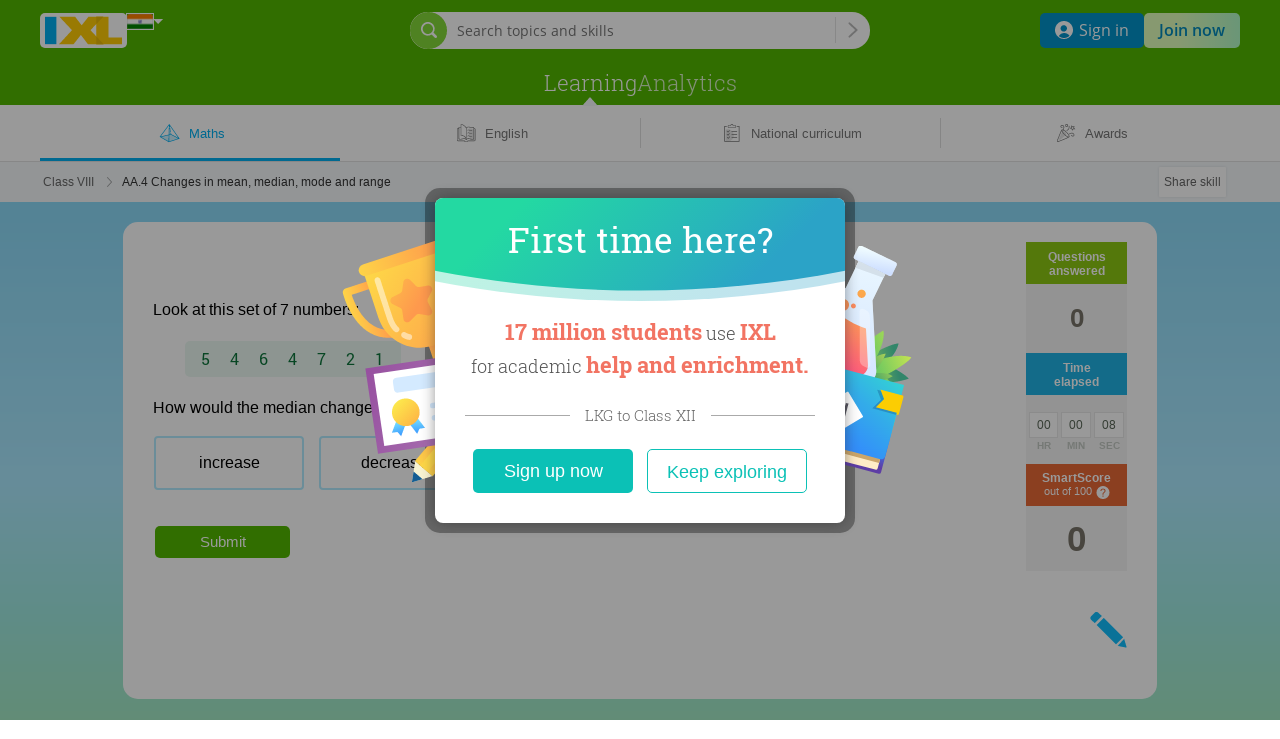

--- FILE ---
content_type: text/html;charset=UTF-8
request_url: https://in.ixl.com/maths/class-viii/changes-in-mean-median-mode-and-range
body_size: 24249
content:




































<!DOCTYPE HTML PUBLIC "-//W3C//DTD HTML 4.01 Transitional//EN" "http://www.w3.org/TR/html4/loose.dtd">
<html lang='en-IN'>
<head>
  



<link rel="icon" href="/ixl-favicon.png">

<script src="/dv3/eNnAxBztSMkGPkdY3RPUkYYl5nQ/yui3/prepage/preventDefault-min.js"></script>


  <script src="/dv3/eNnAxBztSMkGPkdY3RPUkYYl5nQ/yui3/prepage/polyfill-min.js"></script>



<meta name="com.silverpop.brandeddomains" content="www.pages02.net,email.ixl.com,www.ixl.com,au.ixl.com,ca.ixl.com,eu.ixl.com,in.ixl.com,ie.ixl.com,nz.ixl.com,sg.ixl.com,za.ixl.com,uk.ixl.com">
<meta name="com.silverpop.cothost" content="pod2.ibmmarketingcloud.com">



<script type='text/javascript' src='/frontend/runtime/runtime.5dcb0ddd1741009e630f.bundle.js'></script><script type='text/javascript' src='/frontend/sunshineGlobals/sunshineGlobals.78cdce211f0256e9b6b5.bundle.js'></script>
  <title>
    IXL - Changes in mean, median, mode and range (Class VIII maths practice)
  </title>

  <meta name="description" content="Fun maths practice! Improve your skills with free problems in 'Changes in mean, median, mode and range' and thousands of other practice lessons.">
  
    <meta name="viewport" content="width=device-width, initial-scale=1" />
  
  
  <meta name="robots" content="noarchive">

  

  
    
    <meta property="og:title" content="Practising Class VIII maths: 'Changes in mean, median, mode and range'"/>
    <meta property="og:url" content="https://in.ixl.com/maths/class-viii/changes-in-mean-median-mode-and-range"/>
    <meta property="og:type" content="website"/>
    <meta property="og:site_name" content="IXL Learning"/>
    <meta property="og:description" content="Improve your maths skills by practising free problems in 'Changes in mean, median, mode and range' and thousands of other practice lessons."/>
    
      <meta property="og:image" content="https://in.ixl.com/dv3/powZqMuTE7du4asFrVyNGxxoqkw/yui3/opengraph/assets/math.png"/>
    
    
      <meta property="og:image" content="https://in.ixl.com/dv3/powZqMuTE7du4asFrVyNGxxoqkw/yui3/opengraph/assets/general.png"/>
    
    <meta property="og:image" content="https://in.ixl.com/static/ixl/socialSharing/images/square-og-icon.png"/>
    <meta property="og:image" content="https://in.ixl.com/screenshot/0d36db27866b005a6b017ec063680da271ae768b.png"/>
  

  <link rel="stylesheet" href="/dv3/_X9hSLT90uWHrKLuAk3Lczsv7ac/yui3/crisp/crisp-css-base-min.css">
<link rel="stylesheet" href="/dv3/_X9hSLT90uWHrKLuAk3Lczsv7ac/yui3/crisp/crisp-css-buttons-min.css">
<link rel="stylesheet" href="/dv3/_X9hSLT90uWHrKLuAk3Lczsv7ac/yui3/crisp/crisp-css-forms-min.css">

  <link rel="preconnect" href="https://www.googletagmanager.com">
<link rel="preconnect" href="https://www.google-analytics.com">
<link rel="prefetch" href="/yui2.9.0/yuiloader/yuiloader-min.js">
<link rel="prefetch" href="/yui2.9.0/cookie/cookie-min.js">
<link rel="prefetch" href="/yui2.9.0/utilities/utilities.js">
<link rel="prefetch" href="/yui2.9.0/container/container-min.js">
<link rel="prefetch" href="/yui2.9.0/menu/assets/skins/sam/menu.css">
<link rel="prefetch" href="/yui2.9.0/menu/menu-min.js">
<link rel="prefetch" href="/dv3/HOEURxqW3vVVAw9X8gu9l7YvQ3k/static/math/common/ixlloader.js">
<link rel="prefetch" href="/dv3/HOEURxqW3vVVAw9X8gu9l7YvQ3k/static/math/common/utils.js">
<link rel="prefetch" href="/dv3/HOEURxqW3vVVAw9X8gu9l7YvQ3k/static/math/common/flowdialog.js">
<link rel="prefetch" href="/dv3/HOEURxqW3vVVAw9X8gu9l7YvQ3k/static/math/account/login.js">
<link rel="prefetch" href="/dv3/HOEURxqW3vVVAw9X8gu9l7YvQ3k/static/math/marketing/marketing.js">
<link rel="prefetch" href="/dv3/HOEURxqW3vVVAw9X8gu9l7YvQ3k/static/math/navigation/international/international.js">

  <link rel="stylesheet" href="/dv3/HOEURxqW3vVVAw9X8gu9l7YvQ3k/static/math/css/style.css "/>
  <link rel="stylesheet" href="/dv3/V6MsXkRYTNex6BpL-hOKuWEMF20/yui3/site-nav/site-nav-css-min.css">


  
  
  
    
    
    
  














  














<link rel="stylesheet" href="/dv3/HOEURxqW3vVVAw9X8gu9l7YvQ3k/static/math/marketing/css/marketing.css "/>
<link rel="stylesheet" href="/dv3/HOEURxqW3vVVAw9X8gu9l7YvQ3k/static/ixl/practice/ixl-practice-crate.css "/>
<link rel="stylesheet" href="/dv3/HOEURxqW3vVVAw9X8gu9l7YvQ3k/static/ixl/practice/ixl-html-crate.css "/>

<link rel="stylesheet" href="/combo/dv3/pjtKduLAQHwR5cflXGsT93JnjiY/yui3/practice/?modules=practice-css-audio-min.css,practice-css-practice-min.css,practice-css-stats-min.css,practice-css-multipart-min.css,practice-css-toggle-spanish-button-min.css">

<link rel="stylesheet" href="/combo/dv3/L8uhoe_3yCbQmXfJrICXkZR9mpk/yui3/webfont/?modules=webfont-css-robotoslab-min.css,webfont-css-rupee-min.css">




  

  <link rel='stylesheet' href='/frontend/sharedStyles/sharedStyles.7a884772cdda11faa218.bundle.css' /><link rel='stylesheet' href='/frontend/tropical-beach/tropical-beach.815dbf33ace998c97e9c.bundle.css' />
  <link rel='stylesheet' href='/frontend/translationPopover/translationPopover.ac469ecb593abaafc201.bundle.css' />
  






<script>
  window.__NAVIGATION_DIRECT_LINKS_PROPS__ = {
    isSignedIn: false,
  };
</script>
<script type='text/javascript' src='/frontend/commons-build_output_build_work_client-js-dependencies_node_modules_core-js_internals_get-ite-732429/commons-build_output_build_work_client-js-dependencies_node_modules_core-js_internals_get-ite-732429.d7c877c3730f8ec132a7.bundle.js'></script><script type='text/javascript' src='/frontend/commons-build_output_build_work_client-js-dependencies_node_modules_redux_lib_index_js/commons-build_output_build_work_client-js-dependencies_node_modules_redux_lib_index_js.54e57b98ee54ba06a47a.bundle.js'></script><script type='text/javascript' src='/frontend/commons-ixl_header_navigation_modals_features_signin_signinSlice_js-ixl_header_navigation_mod-46b186/commons-ixl_header_navigation_modals_features_signin_signinSlice_js-ixl_header_navigation_mod-46b186.b648cd7bac66aa583708.bundle.js'></script><script type='text/javascript' src='/frontend/navigationDirectLinks/navigationDirectLinks.39e5fa45e27a34cbcf51.bundle.js'></script>

</head>
<body class="ixl-skin practice-jsp flush-footer tropical-beach responsive edition-in social-sharing>">
  
    <div id="fb-root"></div>
  
  
    
    
    
    
    
    
  







<link rel='stylesheet' href='/frontend/header/header.bf9601931cfb8e62a580.bundle.css' />






















<link rel="stylesheet" href="/dv3/vXcLmBGnTSVoayXix0m4redVI00/yui3/common/common-css-cta-btn-min.css">



  <link rel="stylesheet" href="/combo/dv3/L8uhoe_3yCbQmXfJrICXkZR9mpk/yui3/webfont/?modules=webfont-css-opensans-min.css,webfont-css-roboto-min.css,webfont-css-robotoslab-min.css">







<script>
  window.__SSO_CLIENT_ID__ = '116858415990-0ib16tvd7bg1sn25f7m3641vsaf2tfkn.apps.googleusercontent.com';
</script>




<div class="promo-marketing-banners-container"> 
  
    





<!DOCTYPE html>
<html lang="en">
<div id="promo-banner-wrapper" class="promo-banner-wrapper">
  
  <div id="promo-banner" class="promo-banner"></div>
</div>
</html>
  
  

































<script>
  var CTAs = document.querySelectorAll('.trial-banner-cta');

  // track clicks by Google Analytics
  function onClick(event) {
    var id = event.target.id;
    window['gaq'] = window['gaq'] || function() {
      (window['gaq'].q = window['gaq'].q || []).push(arguments);
    };
    var gaq = window['gaq'];
    gaq('send', 'event', 'Trial banner interactions', 'Link clicked', id + ' clicked');
  }

  Array.prototype.forEach.call(CTAs, function(cta) {
    cta.addEventListener('click', onClick);
  });

  // BPD-1478: Track clicking on the merge invite banner.
  const mergeInviteButtonLink = document.querySelector('[data-tracking-class="merge-invite-btn"]');
  if (mergeInviteButtonLink) {
    mergeInviteButtonLink.addEventListener('click', function() {
      if (gaq) {
        gaq('send', 'event', 'TeacherMerge', 'Click', 'AcceptInviteFromBanner');
      }
    });
  }

  // DISC-4682: AU Webinar Banner click tracking
  

  // DISC-4491: CA Webinar Banner click tracking
  

  // DISC-4587: UK Webinar Banner click tracking
  
</script>

  
    





<!DOCTYPE html>
<html lang="en">
<div id="banners-wrapper" class="banners-wrapper">
  
  
  
  <div id="banner-carousel" class="banner-carousel"></div>
</div>
</html>

<style>
  .banners-placeholder {
    visibility: hidden;
    box-sizing: border-box;
    font: 13px/18px Open Sans, sans-serif;
    margin: auto;
    display: flex;
    flex-direction: column;
    text-align: center;
    padding: 7px 67px 7px 42px;

    &.single-banner-sent {
      padding-left: 20px;
    }
  }

  @media screen and (min-width: 800px) {
    .banners-placeholder {
      padding: 15px 67px 15px 42px;
      text-align: left;
      flex-direction: row;
    }

    .banners-placeholder-cta {
      min-width: 140px;
    }
  }
</style>
  
</div>
<div id="teacher-setup-dialogs-container"></div>
<div id="admin-contacts-modal-container"></div>






  
  
  
  
  







<div class="site-nav-outer
   signed-out
  
   default-nav
  
  
  
  
   with-sub-nav"
  
">
  <div class="shrinkable-site-nav-container">
    <div class="site-nav-header add-to-zindex-calculation site-nav-2022
      "
       data-has-user-nav-and-quick-login="true"
    >
      <input type="hidden" id="current_nav_category" value=""/>
      
      <input type="checkbox" id="header-menu-state">
      
      <input type="checkbox" id="mobile-search-state">
      <div class="category-menu-mask js-category-menu-mask"></div>
      
      <div id="hd" class="site-nav-header-container">
        <div class="box-site-nav-func signed-out">
          <div class="box-site-nav-func-left">
            
            
              <a
                class="site-nav-ixl-logo site-nav-ixl-logo-link"
                href="/"
                id="hd-logo"
                role="banner"
              >IXL Learning</a>
            
            
            
              








<div class="box-csd-flag">
  <a
    id="csd"
    href="/international"
    aria-label="International"
  >
    <div id="csd-flag-container" class="csd-indicator-flag csd-indicator-flag-in"></div>
    <span id="csd-arrow"></span>
  </a>
</div>
<script>
  var editionsJson =
    [{"fullName":"United States","editionConstant":1,"twoLetter":"us","editionUrl":"https://www.ixl.com"},{"fullName":"Australia","editionConstant":5,"twoLetter":"au","editionUrl":"https://au.ixl.com"},{"fullName":"Brasil","editionConstant":15,"twoLetter":"br","editionUrl":"https://br.ixl.com"},{"fullName":"Canada","editionConstant":2,"twoLetter":"ca","editionUrl":"https://ca.ixl.com"},{"fullName":"España","editionConstant":13,"twoLetter":"es","editionUrl":"https://es.ixl.com"},{"fullName":"France","editionConstant":12,"twoLetter":"fr","editionUrl":"https://fr.ixl.com"},{"fullName":"United States","editionConstant":18,"twoLetter":"il","editionUrl":"https://pro.ixl.com"},{"fullName":"India","editionConstant":10,"twoLetter":"in","editionUrl":"https://in.ixl.com"},{"fullName":"Ireland","editionConstant":4,"twoLetter":"ie","editionUrl":"https://ie.ixl.com"},{"fullName":"Latinoamérica","editionConstant":17,"twoLetter":"lm","editionUrl":"https://la.ixl.com"},{"fullName":"New Zealand","editionConstant":6,"twoLetter":"nz","editionUrl":"https://nz.ixl.com"},{"fullName":"South Africa","editionConstant":7,"twoLetter":"za","editionUrl":"https://za.ixl.com"},{"fullName":"United Kingdom","editionConstant":3,"twoLetter":"uk","editionUrl":"https://uk.ixl.com"}];
</script>


            
            
          </div>

          
          
          <form id="searchBar" data-cy="search-form" class="nav-search-box crisp-form" method="get" action='/search'>
            <div class="nav-search-input-container">
                <div class="signed-out-nav-search-bar-container">
                  <div class="box-search-input-btn desktop-nav-search-bar">
                    <input
                      type='search'
                      autocomplete='off'
                      class='nav-search-input'
                      maxlength='200'
                      name='q'
                      placeholder='Search topics and skills'
                      value=''
                      aria-label="Search topics and skills"
                      data-cy="search-input"
                    />
                    <input type='hidden' name='resultPageOrigin' value='searchbar'/>
                    <div class="nav-search-icon"></div>
                    <div class="nav-search-divider"></div>
                    <button
                      type="submit"
                      class="nav-search-button site-nav-header-button"
                      aria-label="Search topics and skills"
                    >
                    </button>
                  </div>
                  <div class="nav-search-popover-container signed-out-nav-search-popover-container">
                    <button
                      class="signed-out-nav-desktop-search-trigger"
                      type="button"
                      aria-label="Open search bar"
                    >
                      <span class="signed-out-desktop-nav-search-icon-bg">
                        <span class="signed-out-desktop-nav-search-icon"></span>
                      </span>
                    </button>
                  </div>
                  <div class="non-responsive-signed-out-nav-icon-container">
                    <button
                      class="signed-out-nav-desktop-search-trigger"
                      type="button"
                      aria-hidden="true"
                      disabled
                    >
                      <span class="signed-out-desktop-nav-search-icon-bg">
                        <span class="signed-out-desktop-nav-search-icon"></span>
                      </span>
                    </button>
                  </div>
                </div>
              <div class='searchResultsContainer' style='display: none' data-cy="search-results-container">
                <div class='searchResults'></div>
              </div>
            </div>
          </form>
          
          

          <div class="box-site-nav-func-right">
            
            
            <div class="mobile-search-state-label-container">
              <button id="mobile-search-toggle-btn" class="mobile-search-state-label" aria-controls="searchBar" aria-haspopup="true">
                <img src="/dv3/V6MsXkRYTNex6BpL-hOKuWEMF20/yui3/site-nav/assets/icon-mag-glass-white.svg" alt="Search for skill"/>
              </button>
            </div>
            

            
            

            
            
              
              
                
                
                  <a
                    class="site-nav-lk lk-join-now"
                    href="/membership"
                  ><span class="lk-text">Join now</span></a>
                
              
            
            
            
            
            
              <button id="header-menu-toggle-btn" class="header-menu-state-label" aria-label="Open navigation menu" aria-controls="mobile-nav-content" aria-haspopup="true" data-cy="header-menu-toggle-btn"></button>
              





  <div class="signed-out-nav-buttons-container">
    <a
        class="site-nav-button site-nav-button-sign-in"
        data-cy="site-nav-button-sign-in"
        href="/signin"
    >
      <img class="site-nav-button-sign-in-icon" alt="" aria-hidden="true"
           src="/dv3/V6MsXkRYTNex6BpL-hOKuWEMF20/yui3/site-nav/assets/user-icon-round.svg" />
      <span>Sign in</span>
    </a>
    <a
      class="site-nav-button site-nav-button-membership"
      href="/membership/family/pricing"
    >
      Join now
    </a>
  </div>


            
          </div>
        </div>
        





<div id="mobile-nav-content" class="box-site-nav-content">
  <div class="visible-content">
  
  <div class="site-nav-ixl-logo-container">
    
    
      <a
        class="site-nav-ixl-logo site-nav-ixl-logo-link"
        href="/"
        id="hd-logo"
        role="banner"
      >IXL Learning</a>
    
  </div>

  
  
  <nav id="ixl-nav-categories" class="box-site-nav-categories has-site-nav-category-selected"
      
      role="navigation"
      data-cy="ixl-nav-categories"
  >
    





<ul class="box-site-nav-categories-container category-menus" data-cy="category-menu-list">
  
  
    
      
      <li class="ixl-nav-category-entry
        "
          data-cy="learning-category-entry"
      >
        <a
          data-cy="site-nav-category"
          class="site-nav-category
             site-nav-category-selected js-hide-caret
            "
          href="/maths"
          data-google-analytics="Main navigation.Category clicked.Learning"
        >Learning</a>
        
          <nav class="category-menu hover-active">
            <ul class="category-menu-list">
              
                
                
                  
                  
                    
                    <div
                      class="grid-item x-0 y-0"
                      data-cy="category-menu-column"
                    >
                      
                        <li class="menu-list-item" data-cy="category-menu-item">
                          <div class="subcategory-header">
                            <a
                              href="/maths"
                              class="subcategory-header-link category-menu-link category-menu-subcat-math"
                              data-google-analytics="Main navigation.Header in hover menu clicked.Learning - Maths"
                              data-cy="category-menu-subcategory-header-link"
                            >
                              <svg aria-hidden="true" class="subcategory-icon" width="21" height="19" viewBox="0 0 21 19" xmlns="http://www.w3.org/2000/svg">
<path opacity="0.2" fill-rule="evenodd" clip-rule="evenodd" d="M9.34502 17.8062C9.94256 17.6134 19.0496 14.5511 19.0496 14.5511C19.0496 14.5511 11.359 10.3532 11.261 10.3829C9.40807 10.9511 1.27571 12.8535 1.08301 12.8535L9.34502 17.8062Z"/>
<path fill-rule="evenodd" clip-rule="evenodd" d="M9.5407 0.326042L9.81481 0.00167847L10.0583 0.348429C10.0597 0.350447 10.0612 0.352482 10.0626 0.354534L20.1478 14.7174L9.47294 18.146C9.46815 18.1476 9.4633 18.1492 9.45841 18.1506L9.3256 18.1933L9.20427 18.1223C9.20063 18.1203 9.19703 18.1182 9.19348 18.116L0.118164 12.808L0.341253 12.5123L0.735778 11.9893L1.77593 10.6107L4.93261 6.4271C7.80505 2.62064 9.34189 0.585122 9.52164 0.350451C9.52762 0.342011 9.53398 0.333866 9.5407 0.326042ZM9.43622 1.55449C8.67112 2.56733 7.23777 4.46612 5.46051 6.82129L2.30186 11.0075L1.26172 12.3861L1.18249 12.4911L9.21415 10.5749L9.43622 1.55449ZM9.19738 11.2562L1.7911 13.0233L9.04936 17.2685L9.19738 11.2562ZM9.70566 17.3793L9.86029 11.098L11.3929 10.7324L18.5818 14.5284L9.70566 17.3793ZM9.87707 10.4167L10.0565 3.12804C10.109 3.14776 10.1672 3.15433 10.2265 3.14441C10.4059 3.11439 10.527 2.94459 10.497 2.76515L10.3552 1.91772L18.7489 13.8716L11.7358 10.1684L11.5517 9.0681C11.5217 8.88867 11.3519 8.76755 11.1724 8.79758C10.993 8.8276 10.8719 8.9974 10.9019 9.17684L11.0621 10.134L9.87707 10.4167ZM11.3408 7.80751L11.1298 6.54692C11.0998 6.36749 10.93 6.24637 10.7506 6.2764C10.5711 6.30642 10.45 6.47622 10.48 6.65566L10.691 7.91625C10.721 8.09568 10.8908 8.2168 11.0702 8.18677C11.2497 8.15675 11.3708 7.98695 11.3408 7.80751ZM10.7079 4.02574L10.9189 5.28633C10.9489 5.46577 10.8278 5.63557 10.6484 5.66559C10.4689 5.69562 10.2991 5.5745 10.2691 5.39507L10.0582 4.13448C10.0281 3.95504 10.1492 3.78524 10.3287 3.75521C10.5081 3.72519 10.6779 3.84631 10.7079 4.02574Z"/>
</svg>

                              <span class="subcategory-header-label"><span data-cy="category-menu-subcategory-header-link-label">Maths</span></span>
                            </a>
                          </div>
                          <div class="subcategory-list">
                            
                              <ul class="subcategory-row ">
                                
                                  
                                  <li class="subcategory-item">
                                    <a
                                      href="/maths"
                                      class="subcategory-item-link category-menu-link category-menu-page-math-skills"
                                      data-google-analytics="Main navigation.Link in hover menu clicked.Maths - By class"
                                      data-cy="category-menu-subcategory-item-link"
                                    >
                                      By class
                                    </a>
                                  </li>
                                
                                  
                                    <img src="/dv3/V6MsXkRYTNex6BpL-hOKuWEMF20/yui3/site-nav/assets/ellipse.svg" alt="" class="ellipse"/>
                                  
                                  <li class="subcategory-item">
                                    <a
                                      href="/maths/topics"
                                      class="subcategory-item-link category-menu-link category-menu-page-math-by-topic"
                                      data-google-analytics="Main navigation.Link in hover menu clicked.Maths - By topic"
                                      data-cy="category-menu-subcategory-item-link"
                                    >
                                      By topic
                                    </a>
                                  </li>
                                
                              </ul>
                            
                          </div>
                        </li>
                      
                        <li class="menu-list-item" data-cy="category-menu-item">
                          <div class="subcategory-header">
                            <a
                              href="/english"
                              class="subcategory-header-link category-menu-link category-menu-subcat-ela"
                              data-google-analytics="Main navigation.Header in hover menu clicked.Learning - English"
                              data-cy="category-menu-subcategory-header-link"
                            >
                              <svg aria-hidden="true" class="subcategory-icon" width="20" height="19" viewBox="0 0 20 19" xmlns="http://www.w3.org/2000/svg">
  <path opacity="0.2" fill-rule="evenodd" clip-rule="evenodd" d="M16.2289 5.28529V4.39341H13.4371C13.1135 4.39341 12.8491 4.70882 12.8491 5.09753V12.3932C12.8491 12.7819 13.1135 13.0973 13.4371 13.0973C13.7624 13.0973 14.0251 13.4119 14.0251 13.8006V15.3348C14.0251 15.7235 14.2887 16.0381 14.6131 16.0381H17.8446C18.1691 16.0381 18.4326 15.7235 18.4326 15.3348V5.98859C18.4326 5.59988 18.1691 5.28529 17.8446 5.28529H16.2289Z"/>
<path fill-rule="evenodd" clip-rule="evenodd" d="M4.71714 3.86314V11.4263C4.71714 11.5915 4.84709 11.7274 5.01209 11.7349C7.97259 11.8679 9.54651 13.0898 9.87322 14.8762C9.7533 14.7791 9.63279 14.6978 9.50043 14.6247C8.92506 14.3063 8.22317 14.2405 7.43783 14.3671C7.14683 14.4136 6.91482 14.4673 6.4215 14.594C5.98865 14.7051 5.80181 14.7496 5.56973 14.7924C4.74153 14.9441 3.9076 14.9365 3.12829 14.7643V3.86314H4.71714ZM4.71714 3.23396H2.81371H2.79917C2.63332 3.23396 2.49887 3.37481 2.49887 3.54855L2.49912 3.56143V4.28989H1.86574C1.35518 4.28989 0.940918 4.70415 0.940918 5.21471V16.2311C0.940918 16.7416 1.35515 17.1551 1.86574 17.1551H8.27822C8.35721 17.6708 8.77951 18.0412 9.28739 18.0412H11.058C11.5765 18.0412 12.0058 17.6551 12.0739 17.1551H18.4788C18.99 17.1551 19.4044 16.7418 19.4044 16.2311V5.21471C19.4044 4.70396 18.99 4.28989 18.4788 4.28989H18.0901V3.44075C18.0901 3.42757 18.0893 3.41458 18.0877 3.40182C18.0887 3.37174 18.0853 3.34101 18.0771 3.31044C18.0322 3.1426 17.8597 3.04294 17.6919 3.08785C16.8466 3.31403 15.9281 3.33984 15.017 3.17212C14.7835 3.12943 14.596 3.08484 14.1727 2.97633C13.6694 2.84733 13.4396 2.79412 13.1485 2.74758C12.3636 2.62104 11.6617 2.68692 11.0862 3.00531C10.8202 3.15233 10.602 3.33224 10.3404 3.60742C9.41583 1.91125 7.16852 0.137718 5.02596 0.137718C4.8554 0.137718 4.71714 0.275983 4.71714 0.446542V3.23396ZM10.5554 4.30681V15.0136C10.7301 14.8519 10.8959 14.7299 11.0862 14.6247C11.6617 14.3063 12.3636 14.2405 13.1485 14.367C13.4399 14.4136 13.6719 14.4673 14.1769 14.597C14.5981 14.7051 14.7849 14.7496 15.0167 14.7923C15.8935 14.9529 16.7148 14.963 17.4609 14.8032V3.78711C16.6363 3.95045 15.7653 3.94961 14.9034 3.79097C14.6511 3.74482 14.454 3.69796 14.0089 3.58387C13.5318 3.46158 13.3148 3.41134 13.0488 3.3688C12.3903 3.26264 11.8248 3.31572 11.3907 3.5559C11.1246 3.70295 10.9018 3.91087 10.5595 4.30216L10.5554 4.30681ZM17.8342 15.3608C16.9354 15.5975 15.9495 15.6028 14.903 15.4111C14.6519 15.3649 14.4557 15.3181 14.0088 15.2034C13.5341 15.0815 13.3151 15.0308 13.0488 14.9882C12.3903 14.8821 11.8248 14.9351 11.3907 15.1753C11.1246 15.3224 10.9018 15.5303 10.5595 15.9216C10.4904 16.0006 10.3905 16.0367 10.2934 16.0277C10.1963 16.0367 10.0963 16.0006 10.0272 15.9216C9.68498 15.5303 9.4621 15.3224 9.19595 15.1753C8.76193 14.9351 8.19648 14.8821 7.53756 14.9883C7.27163 15.0308 7.05261 15.0815 6.56633 15.2064C6.13105 15.3181 5.9348 15.3649 5.6834 15.4112C4.68526 15.594 3.67582 15.5661 2.74062 15.3173C2.60212 15.2844 2.49912 15.1598 2.49912 15.0113V4.91907H1.86574C1.70266 4.91907 1.57009 5.05163 1.57009 5.21471V16.2311C1.57009 16.3939 1.70237 16.5259 1.86574 16.5259H8.60056C8.79117 16.5259 8.93799 16.6941 8.91228 16.8829L8.89127 17.0159C8.89127 17.2341 9.06913 17.412 9.28739 17.412H11.058C11.2762 17.412 11.4541 17.2341 11.4568 16.9749L11.4798 16.7995C11.5004 16.6429 11.6338 16.5259 11.7917 16.5259H18.4788C18.6429 16.5259 18.7753 16.3939 18.7753 16.2311V5.21471C18.7753 5.05157 18.6426 4.91907 18.4788 4.91907L18.0901 4.8984V15.0517C18.0901 15.2054 17.9799 15.3333 17.8342 15.3608ZM9.93772 13.3573V4.18445C9.26793 2.68236 7.25085 0.943558 5.33478 0.769578V11.1349C7.61639 11.2968 9.15179 12.1186 9.93772 13.3573ZM12.7824 6.25416C12.4232 6.16227 12.0258 6.22362 11.7131 6.41929C11.5904 6.49599 11.4288 6.45877 11.3521 6.33615C11.2754 6.21353 11.3127 6.05195 11.4353 5.97525C11.8697 5.70349 12.4144 5.61939 12.9134 5.74703C13.1019 5.79615 13.2427 5.85495 13.5423 5.9972C13.6634 6.05467 13.7174 6.07975 13.7835 6.10826C14.4338 6.38827 15.1734 6.46189 15.8676 6.31571C16.0091 6.28591 16.148 6.37648 16.1778 6.51801C16.2076 6.65954 16.1171 6.79843 15.9755 6.82824C15.1757 6.99667 14.3259 6.91209 13.5762 6.58924C13.5022 6.55735 13.4444 6.5305 13.3116 6.46747C13.0475 6.34211 12.9274 6.29195 12.7824 6.25416ZM11.7372 9.28921C12.0501 9.09349 12.4472 9.03233 12.8052 9.12475C12.953 9.16276 13.0727 9.21264 13.3413 9.34007C13.4698 9.40102 13.527 9.42752 13.6003 9.45916C14.3501 9.782 15.1998 9.86661 15.9989 9.69814C16.1404 9.66831 16.231 9.52939 16.2011 9.38787C16.1713 9.24635 16.0324 9.15581 15.8909 9.18564C15.1975 9.33181 14.4579 9.25817 13.8076 8.97818C13.7421 8.94989 13.6887 8.92514 13.5681 8.86797C13.267 8.72512 13.1266 8.66659 12.9358 8.61755C12.4391 8.48929 11.8942 8.57321 11.4594 8.84516C11.3368 8.92187 11.2996 9.08345 11.3763 9.20607C11.453 9.32869 11.6146 9.36591 11.7372 9.28921ZM12.782 12.1366C12.4232 12.0441 12.026 12.1053 11.7131 12.301C11.5904 12.3777 11.4288 12.3405 11.3521 12.2179C11.2754 12.0953 11.3127 11.9337 11.4353 11.857C11.8701 11.585 12.4149 11.5011 12.9127 11.6294C13.1016 11.6781 13.2434 11.7372 13.5362 11.876L13.5441 11.8798C13.6641 11.9367 13.7179 11.9617 13.7835 11.99C14.4338 12.27 15.1734 12.3436 15.8676 12.1974C16.0091 12.1676 16.148 12.2582 16.1778 12.3997C16.2076 12.5413 16.1171 12.6802 15.9755 12.71C15.1757 12.8784 14.3259 12.7938 13.5762 12.471C13.5028 12.4393 13.4452 12.4126 13.3195 12.353L13.3116 12.3492C13.0487 12.2245 12.928 12.1742 12.782 12.1366Z"/>
</svg>

                              <span class="subcategory-header-label"><span data-cy="category-menu-subcategory-header-link-label">English</span></span>
                            </a>
                          </div>
                          <div class="subcategory-list">
                            
                              <ul class="subcategory-row ">
                                
                                  
                                  <li class="subcategory-item">
                                    <a
                                      href="/english"
                                      class="subcategory-item-link category-menu-link category-menu-page-ela-skills"
                                      data-google-analytics="Main navigation.Link in hover menu clicked.English - By class"
                                      data-cy="category-menu-subcategory-item-link"
                                    >
                                      By class
                                    </a>
                                  </li>
                                
                                  
                                    <img src="/dv3/V6MsXkRYTNex6BpL-hOKuWEMF20/yui3/site-nav/assets/ellipse.svg" alt="" class="ellipse"/>
                                  
                                  <li class="subcategory-item">
                                    <a
                                      href="/english/topics"
                                      class="subcategory-item-link category-menu-link category-menu-page-ela-by-topic"
                                      data-google-analytics="Main navigation.Link in hover menu clicked.English - By topic"
                                      data-cy="category-menu-subcategory-item-link"
                                    >
                                      By topic
                                    </a>
                                  </li>
                                
                              </ul>
                            
                          </div>
                        </li>
                      
                    </div>
                  
                
                  
                  
                    
                    <div
                      class="grid-item x-1 y-0"
                      data-cy="category-menu-column"
                    >
                      
                        <li class="menu-list-item" data-cy="category-menu-item">
                          <div class="subcategory-header">
                            <a
                              href="/standards"
                              class="subcategory-header-link category-menu-link category-menu-subcat-regional-curriculum"
                              data-google-analytics="Main navigation.Header in hover menu clicked.Learning - National curriculum"
                              data-cy="category-menu-subcategory-header-link"
                            >
                              <svg class="subcategory-icon" aria-hidden="true" width="15" height="18" viewBox="0 0 19 22" xmlns="http://www.w3.org/2000/svg">
<path opacity="0.2" fill-rule="evenodd" clip-rule="evenodd" d="M4.13947 6.42786C3.19847 6.42786 2.30147 6.60986 1.47247 6.92586V20.8869C2.30147 21.2039 3.19847 21.3849 4.13947 21.3849C8.26947 21.3849 11.6185 18.0369 11.6185 13.9069C11.6185 9.77686 8.26947 6.42786 4.13947 6.42786Z"/>
<path fill-rule="evenodd" clip-rule="evenodd" d="M13.0792 1.42188C13.9458 1.42188 14.6482 2.12466 14.6482 2.99188V3.12888C14.6482 3.99619 13.9457 4.69988 13.0792 4.69988H5.72217C4.85484 4.69988 4.15217 3.99639 4.15217 3.12888V2.99188C4.15217 2.12446 4.85475 1.42188 5.72217 1.42188H7.63754C7.81249 0.609299 8.53545 -0.00012207 9.40017 -0.00012207C10.2649 -0.00012207 10.9878 0.609299 11.1628 1.42188H13.0792ZM17.7005 3.38188V20.8319H0.989468V3.38188H3.17447V2.47188H0.0794678V21.7419H18.6105V2.47188H15.5145V3.38188H17.7005ZM4.62265 17.9806C4.58764 17.9596 4.55495 17.9334 4.52571 17.9021L3.36871 16.6621C3.20048 16.4818 3.21026 16.1992 3.39056 16.031C3.57086 15.8628 3.8534 15.8726 4.02163 16.0529L4.85147 16.9422L6.34225 15.3333C6.50985 15.1524 6.79235 15.1417 6.97324 15.3093C7.15412 15.4769 7.16489 15.7594 6.99729 15.9402L5.18029 17.9012C5.03397 18.0592 4.80008 18.0874 4.62269 17.9805L4.62265 17.9806ZM4.31481 14.0711C4.34405 14.1024 4.37674 14.1286 4.41175 14.1496L4.41179 14.1495C4.58918 14.2564 4.82307 14.2282 4.96939 14.0702L6.78639 12.1092C6.95399 11.9284 6.94322 11.6459 6.76234 11.4783C6.58145 11.3107 6.29895 11.3214 6.13135 11.5023L4.64057 13.1112L3.81073 12.2219C3.6425 12.0416 3.35996 12.0318 3.17966 12.2C2.99936 12.3682 2.98958 12.6508 3.15781 12.8311L4.31481 14.0711ZM4.62405 9.35135L6.11475 7.74251C6.28235 7.56163 6.56485 7.55086 6.74574 7.71846C6.92662 7.88606 6.93739 8.16856 6.76979 8.34945L4.95279 10.3104C4.83519 10.4374 4.66102 10.4805 4.50508 10.4371C4.42836 10.4158 4.35636 10.3738 4.29809 10.3113L3.14109 9.07026C2.97293 8.88989 2.98282 8.60735 3.16319 8.4392C3.34356 8.27104 3.62609 8.28093 3.79425 8.4613L4.62405 9.35135ZM15.3866 17.0638H9.34457C9.09797 17.0638 8.89807 16.8639 8.89807 16.6173C8.89807 16.3707 9.09797 16.1708 9.34457 16.1708H15.3866C15.6332 16.1708 15.8331 16.3707 15.8331 16.6173C15.8331 16.8639 15.6332 17.0638 15.3866 17.0638ZM9.34457 13.2328H15.3866C15.6332 13.2328 15.8331 13.0329 15.8331 12.7863C15.8331 12.5397 15.6332 12.3398 15.3866 12.3398H9.34457C9.09797 12.3398 8.89807 12.5397 8.89807 12.7863C8.89807 13.0329 9.09797 13.2328 9.34457 13.2328ZM15.3866 9.47298H9.34457C9.09797 9.47298 8.89807 9.27307 8.89807 9.02648C8.89807 8.77988 9.09797 8.57998 9.34457 8.57998H15.3866C15.6332 8.57998 15.8331 8.77988 15.8331 9.02648C15.8331 9.27307 15.6332 9.47298 15.3866 9.47298ZM9.40017 0.761878C9.97475 0.761878 10.4412 1.2283 10.4412 1.80288V2.18388H13.0792C13.5249 2.18388 13.8862 2.5454 13.8862 2.99188V3.12888C13.8862 3.57564 13.5246 3.93788 13.0792 3.93788H5.72217C5.27588 3.93788 4.91417 3.57575 4.91417 3.12888V2.99188C4.91417 2.5453 5.27559 2.18388 5.72217 2.18388H8.35917V1.80288C8.35917 1.2283 8.82559 0.761878 9.40017 0.761878Z"/>
</svg>

                              <span class="subcategory-header-label"><span data-cy="category-menu-subcategory-header-link-label">National curriculum</span></span>
                            </a>
                          </div>
                          <div class="subcategory-list">
                            
                              <ul class="subcategory-row ">
                                
                                  
                                  <li class="subcategory-item">
                                    <a
                                      href="/standards/maths"
                                      class="subcategory-item-link category-menu-link category-menu-page-math-curriculum-alignments"
                                      data-google-analytics="Main navigation.Link in hover menu clicked.National curriculum - Maths curriculum alignments"
                                      data-cy="category-menu-subcategory-item-link"
                                    >
                                      Maths curriculum alignments
                                    </a>
                                  </li>
                                
                              </ul>
                            
                              <ul class="subcategory-row ">
                                
                                  
                                  <li class="subcategory-item">
                                    <a
                                      href="/standards/english"
                                      class="subcategory-item-link category-menu-link category-menu-page-english-curriculum-alignments"
                                      data-google-analytics="Main navigation.Link in hover menu clicked.National curriculum - English curriculum alignments"
                                      data-cy="category-menu-subcategory-item-link"
                                    >
                                      English curriculum alignments
                                    </a>
                                  </li>
                                
                              </ul>
                            
                          </div>
                        </li>
                      
                    </div>
                  
                
                  
                  
                    
                    <div
                      class="grid-item x-2 y-0"
                      data-cy="category-menu-column"
                    >
                      
                        <li class="menu-list-item" data-cy="category-menu-item">
                          <div class="subcategory-header">
                            <a
                              href="/awards"
                              class="subcategory-header-link category-menu-link category-menu-subcat-awards-signed-out"
                              data-google-analytics="Main navigation.Header in hover menu clicked.Learning - Awards"
                              data-cy="category-menu-subcategory-header-link"
                            >
                              <svg aria-hidden="true" class="subcategory-icon" width="20" height="18" viewBox="0 0 20 18" xmlns="http://www.w3.org/2000/svg">
<path opacity="0.2" fill-rule="evenodd" clip-rule="evenodd" d="M6.57888 7.34208C7.41312 6.73926 8.87818 7.75549 9.47029 8.38385C10.0624 9.0122 10.3729 9.9922 9.97677 10.7597C9.75441 11.1913 5.127 15.1401 4.11653 15.7849C3.49888 16.1777 2.73959 15.5584 3.01135 14.8782C4.049 12.2898 6.2643 7.6262 6.57888 7.34208Z"/>
<path fill-rule="evenodd" clip-rule="evenodd" d="M10.5871 2.93802C11.3985 2.93802 12.0563 2.28052 12.0563 1.46884C12.0563 0.657735 11.3982 -0.000335693 10.5871 -0.000335693C9.77591 -0.000335693 9.1171 0.657818 9.1171 1.46884C9.1171 2.28044 9.77566 2.93802 10.5871 2.93802ZM1.03713 16.4368C1.06633 16.3611 1.12582 16.2078 1.2094 15.9933C1.34865 15.636 1.50453 15.2379 1.6733 14.8091C2.15555 13.584 2.64456 12.3589 3.11052 11.2152C3.17147 11.0656 3.23171 10.9182 3.29118 10.773C4.46756 7.903 5.21975 6.22398 5.52639 5.91693L5.79503 5.6483C6.07994 5.36379 6.54122 5.32839 7.1106 5.4947C7.78068 3.66441 7.68913 2.01936 6.63524 1.72231C5.76286 1.47625 5.15419 1.87247 5.15419 2.54503C5.15419 3.06917 5.81889 3.36459 6.11126 3.07222L6.57712 3.53808C5.86207 4.25313 4.49537 3.64571 4.49537 2.54503C4.49537 1.41094 5.5422 0.729486 6.81403 1.08821C8.39431 1.53363 8.533 3.56531 7.72766 5.73312C8.65142 6.16696 9.75463 6.99332 10.8272 8.06635C12.8905 10.1296 14.0412 12.3025 13.2451 13.0987L13.245 13.0988L13.2451 13.0988L13.2379 13.106C13.2004 13.1438 13.1224 13.222 12.9766 13.3671C12.6697 13.674 10.9912 14.4263 8.12186 15.6026C7.97645 15.6622 7.82872 15.7226 7.67879 15.7837C6.53516 16.2497 5.31012 16.7388 4.08512 17.221C3.6564 17.3898 3.2583 17.5457 2.90099 17.685C2.68654 17.7685 2.5333 17.828 2.45662 17.8576C2.02664 18.0324 1.53019 17.9657 1.22922 17.666C0.927929 17.3647 0.86084 16.8667 1.03713 16.4368ZM6.2608 6.11424C6.36524 6.01006 6.5782 6.00587 6.86839 6.08983C6.78618 6.27341 6.69673 6.45758 6.60023 6.64122L7.18345 6.94767C7.28957 6.74571 7.38829 6.5426 7.47924 6.33949C8.27611 6.7395 9.33857 7.509 10.3613 8.53216C12.1564 10.3273 13.1703 12.2417 12.7792 12.6328L12.7749 12.6372C12.3746 13.0161 10.4663 12.0027 8.67861 10.2151C6.88398 8.42048 5.87014 6.50562 6.26089 6.11433L6.2608 6.11424ZM5.6483 6.98851C5.95466 8.00776 6.89862 9.36683 8.21275 10.681C9.52661 11.9948 10.886 12.9389 11.9053 13.2453C11.1404 13.6202 9.71698 14.2366 7.87195 14.993C7.72698 15.0525 7.57968 15.1127 7.43018 15.1736C6.28924 15.6385 5.06653 16.1266 3.84378 16.608C3.41579 16.7765 3.01838 16.9321 2.66175 17.0711C2.44784 17.1545 2.29512 17.2138 2.21378 17.2452C2.00961 17.3281 1.79465 17.2993 1.6946 17.1996C1.59449 17.0995 1.56554 16.8846 1.64915 16.6806C1.68061 16.5992 1.73989 16.4465 1.82325 16.2326C1.96224 15.8759 2.11785 15.4785 2.28634 15.0504C2.7677 13.8276 3.25578 12.6048 3.72065 11.4638C3.78143 11.3146 3.84149 11.1676 3.90079 11.0229C4.65724 9.17737 5.27369 7.75357 5.6483 6.98851ZM11.3975 1.46884C11.3975 1.02159 11.0343 0.658488 10.5871 0.658488C10.1396 0.658488 9.77592 1.02182 9.77592 1.46884C9.77592 1.91636 10.1393 2.27919 10.5871 2.27919C11.0347 2.27919 11.3975 1.91659 11.3975 1.46884ZM13.4251 10.3108C13.3261 10.381 13.2578 10.4344 13.2246 10.4625L12.7995 9.95908C12.8462 9.91967 12.929 9.85505 13.0436 9.7736C13.2322 9.63968 13.4443 9.50609 13.6759 9.38129C14.614 8.8759 15.5823 8.65648 16.508 8.89961C16.7759 8.96998 17.034 9.07896 17.2802 9.22847C18.9627 10.2512 18.6499 12.2413 17.1289 12.4789C16.0372 12.6501 15.0845 11.7198 15.2695 10.953L15.9099 11.1074C15.8395 11.3996 16.3818 11.9292 17.027 11.828C17.9239 11.6879 18.11 10.5039 16.9382 9.79154C16.7467 9.67529 16.5475 9.59114 16.3406 9.53682C15.6051 9.34365 14.7934 9.5276 13.9884 9.96129C13.782 10.0725 13.5926 10.1918 13.4251 10.3108ZM18.5426 1.92688L18.0309 3.68483L19.1993 5.1406L17.2455 5.27194L16.2634 6.6951L15.5099 5.06418L13.8155 4.39192L15.245 3.32628L15.307 1.37232L16.8011 2.49425L18.5426 1.92688ZM15.9253 2.66049L16.6794 3.22679L17.5617 2.93934L17.3026 3.82986L17.8949 4.56797L16.8839 4.63593L16.3771 5.37041L15.9975 4.54887L15.1554 4.21478L15.8934 3.66465L15.9253 2.66049ZM10.4811 6.31148C12.3199 5.67746 13.2961 3.67135 12.6605 1.83301L13.2831 1.61773C14.0377 3.80013 12.8789 6.18161 10.6959 6.93432L10.4811 6.31148Z"/>
</svg>

                              <span class="subcategory-header-label"><span data-cy="category-menu-subcategory-header-link-label">Awards</span></span>
                            </a>
                          </div>
                          <div class="subcategory-list">
                            
                              <ul class="subcategory-row ">
                                
                                  
                                  <li class="subcategory-item">
                                    <a
                                      href="/awards"
                                      class="subcategory-item-link category-menu-link category-menu-page-student-awards"
                                      data-google-analytics="Main navigation.Link in hover menu clicked.Awards - Student awards"
                                      data-cy="category-menu-subcategory-item-link"
                                    >
                                      Student awards
                                    </a>
                                  </li>
                                
                              </ul>
                            
                          </div>
                        </li>
                      
                    </div>
                  
                
                  
                  
                
              
                
                
                  
                  
                
                  
                  
                
                  
                  
                
                  
                  
                
              
              
            </ul>
            
            
          </nav>
        
      </li>
    
  
    
      
      <li class="ixl-nav-category-entry
         no-category-menu"
          data-cy="analytics-category-entry"
      >
        <a
          data-cy="site-nav-category"
          class="site-nav-category
            
            "
          href="/analytics"
          data-google-analytics="Main navigation.Category clicked.Analytics"
        >Analytics</a>
        
      </li>
    
  
</ul>

<ul class="box-site-nav-categories-container hamburger category-list">
  
    
      <li class="ixl-nav-category-entry" data-cy="hamburger-category-item">
        
          <button
            class="hamburger-button category-hamburger"
            aria-expanded="false"
            aria-controls="cat_learning-nav"
          >
            <span class="button-text">Learning</span>
            <svg aria-hidden="true" class="right" width="10" height="16" viewBox="0 0 10 16" fill="none" xmlns="http://www.w3.org/2000/svg">
<path fill-rule="evenodd" clip-rule="evenodd" d="M0 1.29936L1.39726 0L10 8L1.39726 16L0 14.7006L7.2047 7.99908L0 1.29936Z" />
</svg>

          </button>
          <nav id="cat_learning-nav" class="category-nav hamburger-nav">
            <button
              class="back-button category-hamburger"
              aria-expanded="true"
              aria-controls="cat_learning-nav"
              data-cy="hamburger-category-back-button"
            >
              <svg aria-hidden="true" class="left" width="10" height="16" viewBox="0 0 10 16" fill="none" xmlns="http://www.w3.org/2000/svg">
<path fill-rule="evenodd" clip-rule="evenodd" d="M10 1.29936L8.60274 0L0 8L8.60274 16L10 14.7006L2.7953 7.99908L10 1.29936Z" />
</svg>

              <span class="back-button-text">All</span>
            </button>
            <h2 class="category-hamburger-title">Learning</h2>
            <ul class="subcategory-list hamburger-nav-list">
              
                
                  
                  <li data-cy="hamburger-subcategory-item">
                    
                      <button
                        class="hamburger-button subcategory-hamburger"
                        aria-expanded="false"
                        aria-controls="subcat_math-nav"
                      >
                        <span class="button-text">Maths</span>
                        <svg aria-hidden="true" class="right" width="10" height="16" viewBox="0 0 10 16" fill="none" xmlns="http://www.w3.org/2000/svg">
<path fill-rule="evenodd" clip-rule="evenodd" d="M0 1.29936L1.39726 0L10 8L1.39726 16L0 14.7006L7.2047 7.99908L0 1.29936Z" />
</svg>

                      </button>
                      <nav id="subcat_math-nav" class="hamburger-nav">
                        <button
                          class="back-button subcategory-hamburger"
                          aria-expanded="true"
                          aria-controls="subcat_math-nav"
                          data-cy="hamburger-subcategory-back-button"
                        >
                          <svg aria-hidden="true" class="left" width="10" height="16" viewBox="0 0 10 16" fill="none" xmlns="http://www.w3.org/2000/svg">
<path fill-rule="evenodd" clip-rule="evenodd" d="M10 1.29936L8.60274 0L0 8L8.60274 16L10 14.7006L2.7953 7.99908L10 1.29936Z" />
</svg>

                          <span class="back-button-text">Learning</span>
                        </button>
                        <h2 class="category-hamburger-title">Maths</h2>
                        <ul class="pages-list hamburger-nav-list">
                          
                            <li data-cy="hamburger-page-item">
                              <a
                                class="link page-hamburger"
                                href="/maths"
                                data-google-analytics="Hamburger menu.Page link clicked.Maths - By class"
                              ><span class="link-text">By class</span></a>
                            </li>
                          
                            <li data-cy="hamburger-page-item">
                              <a
                                class="link page-hamburger"
                                href="/maths/topics"
                                data-google-analytics="Hamburger menu.Page link clicked.Maths - By topic"
                              ><span class="link-text">By topic</span></a>
                            </li>
                          
                        </ul>
                      </nav>
                    
                    
                  </li>
                
              
                
                  
                  <li data-cy="hamburger-subcategory-item">
                    
                      <button
                        class="hamburger-button subcategory-hamburger"
                        aria-expanded="false"
                        aria-controls="subcat_ela-nav"
                      >
                        <span class="button-text">English</span>
                        <svg aria-hidden="true" class="right" width="10" height="16" viewBox="0 0 10 16" fill="none" xmlns="http://www.w3.org/2000/svg">
<path fill-rule="evenodd" clip-rule="evenodd" d="M0 1.29936L1.39726 0L10 8L1.39726 16L0 14.7006L7.2047 7.99908L0 1.29936Z" />
</svg>

                      </button>
                      <nav id="subcat_ela-nav" class="hamburger-nav">
                        <button
                          class="back-button subcategory-hamburger"
                          aria-expanded="true"
                          aria-controls="subcat_ela-nav"
                          data-cy="hamburger-subcategory-back-button"
                        >
                          <svg aria-hidden="true" class="left" width="10" height="16" viewBox="0 0 10 16" fill="none" xmlns="http://www.w3.org/2000/svg">
<path fill-rule="evenodd" clip-rule="evenodd" d="M10 1.29936L8.60274 0L0 8L8.60274 16L10 14.7006L2.7953 7.99908L10 1.29936Z" />
</svg>

                          <span class="back-button-text">Learning</span>
                        </button>
                        <h2 class="category-hamburger-title">English</h2>
                        <ul class="pages-list hamburger-nav-list">
                          
                            <li data-cy="hamburger-page-item">
                              <a
                                class="link page-hamburger"
                                href="/english"
                                data-google-analytics="Hamburger menu.Page link clicked.English - By class"
                              ><span class="link-text">By class</span></a>
                            </li>
                          
                            <li data-cy="hamburger-page-item">
                              <a
                                class="link page-hamburger"
                                href="/english/topics"
                                data-google-analytics="Hamburger menu.Page link clicked.English - By topic"
                              ><span class="link-text">By topic</span></a>
                            </li>
                          
                        </ul>
                      </nav>
                    
                    
                  </li>
                
              
                
                  
                  <li data-cy="hamburger-subcategory-item">
                    
                      <button
                        class="hamburger-button subcategory-hamburger"
                        aria-expanded="false"
                        aria-controls="subcat_regional_curriculum-nav"
                      >
                        <span class="button-text">National curriculum</span>
                        <svg aria-hidden="true" class="right" width="10" height="16" viewBox="0 0 10 16" fill="none" xmlns="http://www.w3.org/2000/svg">
<path fill-rule="evenodd" clip-rule="evenodd" d="M0 1.29936L1.39726 0L10 8L1.39726 16L0 14.7006L7.2047 7.99908L0 1.29936Z" />
</svg>

                      </button>
                      <nav id="subcat_regional_curriculum-nav" class="hamburger-nav">
                        <button
                          class="back-button subcategory-hamburger"
                          aria-expanded="true"
                          aria-controls="subcat_regional_curriculum-nav"
                          data-cy="hamburger-subcategory-back-button"
                        >
                          <svg aria-hidden="true" class="left" width="10" height="16" viewBox="0 0 10 16" fill="none" xmlns="http://www.w3.org/2000/svg">
<path fill-rule="evenodd" clip-rule="evenodd" d="M10 1.29936L8.60274 0L0 8L8.60274 16L10 14.7006L2.7953 7.99908L10 1.29936Z" />
</svg>

                          <span class="back-button-text">Learning</span>
                        </button>
                        <h2 class="category-hamburger-title">National curriculum</h2>
                        <ul class="pages-list hamburger-nav-list">
                          
                            <li data-cy="hamburger-page-item">
                              <a
                                class="link page-hamburger"
                                href="/standards/maths"
                                data-google-analytics="Hamburger menu.Page link clicked.National curriculum - Maths curriculum alignments"
                              ><span class="link-text">Maths curriculum alignments</span></a>
                            </li>
                          
                            <li data-cy="hamburger-page-item">
                              <a
                                class="link page-hamburger"
                                href="/standards/english"
                                data-google-analytics="Hamburger menu.Page link clicked.National curriculum - English curriculum alignments"
                              ><span class="link-text">English curriculum alignments</span></a>
                            </li>
                          
                        </ul>
                      </nav>
                    
                    
                  </li>
                
              
                
                  
                  <li data-cy="hamburger-subcategory-item">
                    
                    
                      <a
                        id="hamburger-subcat_awards_signed_out"
                        class="subcategory-hamburger link hamburger-subcat-awards-signed-out"
                        href="/awards"
                        data-google-analytics="Hamburger menu.Subcategory link clicked.Learning - Awards"
                      ><span class="link-text">Awards</span></a>
                    
                  </li>
                
              
            </ul>
          </nav>
        
        
      </li>
    
  
    
      <li class="ixl-nav-category-entry" data-cy="hamburger-category-item">
        
        
          <a
            class="category-hamburger link"
            href="/analytics"
            data-google-analytics="Hamburger menu.Category link clicked.Analytics"
          ><span class="link-text">Analytics</span></a>
        
      </li>
    
  
</ul>

  </nav>
  

  

  <nav class="box-site-nav-links">
    
      
      <a
        class="site-nav-lk lk-sign-in"
        href="/signin"
      >Sign in</a>
    
    
  </nav>
  </div>
</div>

      </div>
      <label for="header-menu-state" class="site-nav-header-mask header-menu"></label>
      <label for="mobile-search-state" class="site-nav-header-mask mobile-search"></label>
    </div>
  </div>
</div>

  
    





  <nav class="sub-navigation js-sub-navigation"
       role="navigation"
       aria-label="Learning Navigation"
       data-cy="sub-navigation"
  >
    
    
    
      <div class="sub-nav-subcategories-wrapper">
        <ul class="sub-nav-subcategories">
          
          
            
            
            


<li class="sub-nav-subcategory active hover-active" data-cy="subnav-subcategory">
  <a class="subcategory-link sub-nav-subcat-math
      "
     href="/maths"
     data-google-analytics="Subnavigation.Header clicked.Maths"
  >
    
      <svg aria-hidden="true" class="subcategory-icon" width="21" height="19" viewBox="0 0 21 19" xmlns="http://www.w3.org/2000/svg">
<path opacity="0.2" fill-rule="evenodd" clip-rule="evenodd" d="M9.34502 17.8062C9.94256 17.6134 19.0496 14.5511 19.0496 14.5511C19.0496 14.5511 11.359 10.3532 11.261 10.3829C9.40807 10.9511 1.27571 12.8535 1.08301 12.8535L9.34502 17.8062Z"/>
<path fill-rule="evenodd" clip-rule="evenodd" d="M9.5407 0.326042L9.81481 0.00167847L10.0583 0.348429C10.0597 0.350447 10.0612 0.352482 10.0626 0.354534L20.1478 14.7174L9.47294 18.146C9.46815 18.1476 9.4633 18.1492 9.45841 18.1506L9.3256 18.1933L9.20427 18.1223C9.20063 18.1203 9.19703 18.1182 9.19348 18.116L0.118164 12.808L0.341253 12.5123L0.735778 11.9893L1.77593 10.6107L4.93261 6.4271C7.80505 2.62064 9.34189 0.585122 9.52164 0.350451C9.52762 0.342011 9.53398 0.333866 9.5407 0.326042ZM9.43622 1.55449C8.67112 2.56733 7.23777 4.46612 5.46051 6.82129L2.30186 11.0075L1.26172 12.3861L1.18249 12.4911L9.21415 10.5749L9.43622 1.55449ZM9.19738 11.2562L1.7911 13.0233L9.04936 17.2685L9.19738 11.2562ZM9.70566 17.3793L9.86029 11.098L11.3929 10.7324L18.5818 14.5284L9.70566 17.3793ZM9.87707 10.4167L10.0565 3.12804C10.109 3.14776 10.1672 3.15433 10.2265 3.14441C10.4059 3.11439 10.527 2.94459 10.497 2.76515L10.3552 1.91772L18.7489 13.8716L11.7358 10.1684L11.5517 9.0681C11.5217 8.88867 11.3519 8.76755 11.1724 8.79758C10.993 8.8276 10.8719 8.9974 10.9019 9.17684L11.0621 10.134L9.87707 10.4167ZM11.3408 7.80751L11.1298 6.54692C11.0998 6.36749 10.93 6.24637 10.7506 6.2764C10.5711 6.30642 10.45 6.47622 10.48 6.65566L10.691 7.91625C10.721 8.09568 10.8908 8.2168 11.0702 8.18677C11.2497 8.15675 11.3708 7.98695 11.3408 7.80751ZM10.7079 4.02574L10.9189 5.28633C10.9489 5.46577 10.8278 5.63557 10.6484 5.66559C10.4689 5.69562 10.2991 5.5745 10.2691 5.39507L10.0582 4.13448C10.0281 3.95504 10.1492 3.78524 10.3287 3.75521C10.5081 3.72519 10.6779 3.84631 10.7079 4.02574Z"/>
</svg>

    
    <span class="subcategory-name full-name">Maths</span>
    <span class="subcategory-name short-name">Maths</span>
    
  </a>
  
</li>
            
          
            
            
            


<li class="sub-nav-subcategory hover-active" data-cy="subnav-subcategory">
  <a class="subcategory-link sub-nav-subcat-ela
      "
     href="/english"
     data-google-analytics="Subnavigation.Header clicked.English"
  >
    
      <svg aria-hidden="true" class="subcategory-icon" width="20" height="19" viewBox="0 0 20 19" xmlns="http://www.w3.org/2000/svg">
  <path opacity="0.2" fill-rule="evenodd" clip-rule="evenodd" d="M16.2289 5.28529V4.39341H13.4371C13.1135 4.39341 12.8491 4.70882 12.8491 5.09753V12.3932C12.8491 12.7819 13.1135 13.0973 13.4371 13.0973C13.7624 13.0973 14.0251 13.4119 14.0251 13.8006V15.3348C14.0251 15.7235 14.2887 16.0381 14.6131 16.0381H17.8446C18.1691 16.0381 18.4326 15.7235 18.4326 15.3348V5.98859C18.4326 5.59988 18.1691 5.28529 17.8446 5.28529H16.2289Z"/>
<path fill-rule="evenodd" clip-rule="evenodd" d="M4.71714 3.86314V11.4263C4.71714 11.5915 4.84709 11.7274 5.01209 11.7349C7.97259 11.8679 9.54651 13.0898 9.87322 14.8762C9.7533 14.7791 9.63279 14.6978 9.50043 14.6247C8.92506 14.3063 8.22317 14.2405 7.43783 14.3671C7.14683 14.4136 6.91482 14.4673 6.4215 14.594C5.98865 14.7051 5.80181 14.7496 5.56973 14.7924C4.74153 14.9441 3.9076 14.9365 3.12829 14.7643V3.86314H4.71714ZM4.71714 3.23396H2.81371H2.79917C2.63332 3.23396 2.49887 3.37481 2.49887 3.54855L2.49912 3.56143V4.28989H1.86574C1.35518 4.28989 0.940918 4.70415 0.940918 5.21471V16.2311C0.940918 16.7416 1.35515 17.1551 1.86574 17.1551H8.27822C8.35721 17.6708 8.77951 18.0412 9.28739 18.0412H11.058C11.5765 18.0412 12.0058 17.6551 12.0739 17.1551H18.4788C18.99 17.1551 19.4044 16.7418 19.4044 16.2311V5.21471C19.4044 4.70396 18.99 4.28989 18.4788 4.28989H18.0901V3.44075C18.0901 3.42757 18.0893 3.41458 18.0877 3.40182C18.0887 3.37174 18.0853 3.34101 18.0771 3.31044C18.0322 3.1426 17.8597 3.04294 17.6919 3.08785C16.8466 3.31403 15.9281 3.33984 15.017 3.17212C14.7835 3.12943 14.596 3.08484 14.1727 2.97633C13.6694 2.84733 13.4396 2.79412 13.1485 2.74758C12.3636 2.62104 11.6617 2.68692 11.0862 3.00531C10.8202 3.15233 10.602 3.33224 10.3404 3.60742C9.41583 1.91125 7.16852 0.137718 5.02596 0.137718C4.8554 0.137718 4.71714 0.275983 4.71714 0.446542V3.23396ZM10.5554 4.30681V15.0136C10.7301 14.8519 10.8959 14.7299 11.0862 14.6247C11.6617 14.3063 12.3636 14.2405 13.1485 14.367C13.4399 14.4136 13.6719 14.4673 14.1769 14.597C14.5981 14.7051 14.7849 14.7496 15.0167 14.7923C15.8935 14.9529 16.7148 14.963 17.4609 14.8032V3.78711C16.6363 3.95045 15.7653 3.94961 14.9034 3.79097C14.6511 3.74482 14.454 3.69796 14.0089 3.58387C13.5318 3.46158 13.3148 3.41134 13.0488 3.3688C12.3903 3.26264 11.8248 3.31572 11.3907 3.5559C11.1246 3.70295 10.9018 3.91087 10.5595 4.30216L10.5554 4.30681ZM17.8342 15.3608C16.9354 15.5975 15.9495 15.6028 14.903 15.4111C14.6519 15.3649 14.4557 15.3181 14.0088 15.2034C13.5341 15.0815 13.3151 15.0308 13.0488 14.9882C12.3903 14.8821 11.8248 14.9351 11.3907 15.1753C11.1246 15.3224 10.9018 15.5303 10.5595 15.9216C10.4904 16.0006 10.3905 16.0367 10.2934 16.0277C10.1963 16.0367 10.0963 16.0006 10.0272 15.9216C9.68498 15.5303 9.4621 15.3224 9.19595 15.1753C8.76193 14.9351 8.19648 14.8821 7.53756 14.9883C7.27163 15.0308 7.05261 15.0815 6.56633 15.2064C6.13105 15.3181 5.9348 15.3649 5.6834 15.4112C4.68526 15.594 3.67582 15.5661 2.74062 15.3173C2.60212 15.2844 2.49912 15.1598 2.49912 15.0113V4.91907H1.86574C1.70266 4.91907 1.57009 5.05163 1.57009 5.21471V16.2311C1.57009 16.3939 1.70237 16.5259 1.86574 16.5259H8.60056C8.79117 16.5259 8.93799 16.6941 8.91228 16.8829L8.89127 17.0159C8.89127 17.2341 9.06913 17.412 9.28739 17.412H11.058C11.2762 17.412 11.4541 17.2341 11.4568 16.9749L11.4798 16.7995C11.5004 16.6429 11.6338 16.5259 11.7917 16.5259H18.4788C18.6429 16.5259 18.7753 16.3939 18.7753 16.2311V5.21471C18.7753 5.05157 18.6426 4.91907 18.4788 4.91907L18.0901 4.8984V15.0517C18.0901 15.2054 17.9799 15.3333 17.8342 15.3608ZM9.93772 13.3573V4.18445C9.26793 2.68236 7.25085 0.943558 5.33478 0.769578V11.1349C7.61639 11.2968 9.15179 12.1186 9.93772 13.3573ZM12.7824 6.25416C12.4232 6.16227 12.0258 6.22362 11.7131 6.41929C11.5904 6.49599 11.4288 6.45877 11.3521 6.33615C11.2754 6.21353 11.3127 6.05195 11.4353 5.97525C11.8697 5.70349 12.4144 5.61939 12.9134 5.74703C13.1019 5.79615 13.2427 5.85495 13.5423 5.9972C13.6634 6.05467 13.7174 6.07975 13.7835 6.10826C14.4338 6.38827 15.1734 6.46189 15.8676 6.31571C16.0091 6.28591 16.148 6.37648 16.1778 6.51801C16.2076 6.65954 16.1171 6.79843 15.9755 6.82824C15.1757 6.99667 14.3259 6.91209 13.5762 6.58924C13.5022 6.55735 13.4444 6.5305 13.3116 6.46747C13.0475 6.34211 12.9274 6.29195 12.7824 6.25416ZM11.7372 9.28921C12.0501 9.09349 12.4472 9.03233 12.8052 9.12475C12.953 9.16276 13.0727 9.21264 13.3413 9.34007C13.4698 9.40102 13.527 9.42752 13.6003 9.45916C14.3501 9.782 15.1998 9.86661 15.9989 9.69814C16.1404 9.66831 16.231 9.52939 16.2011 9.38787C16.1713 9.24635 16.0324 9.15581 15.8909 9.18564C15.1975 9.33181 14.4579 9.25817 13.8076 8.97818C13.7421 8.94989 13.6887 8.92514 13.5681 8.86797C13.267 8.72512 13.1266 8.66659 12.9358 8.61755C12.4391 8.48929 11.8942 8.57321 11.4594 8.84516C11.3368 8.92187 11.2996 9.08345 11.3763 9.20607C11.453 9.32869 11.6146 9.36591 11.7372 9.28921ZM12.782 12.1366C12.4232 12.0441 12.026 12.1053 11.7131 12.301C11.5904 12.3777 11.4288 12.3405 11.3521 12.2179C11.2754 12.0953 11.3127 11.9337 11.4353 11.857C11.8701 11.585 12.4149 11.5011 12.9127 11.6294C13.1016 11.6781 13.2434 11.7372 13.5362 11.876L13.5441 11.8798C13.6641 11.9367 13.7179 11.9617 13.7835 11.99C14.4338 12.27 15.1734 12.3436 15.8676 12.1974C16.0091 12.1676 16.148 12.2582 16.1778 12.3997C16.2076 12.5413 16.1171 12.6802 15.9755 12.71C15.1757 12.8784 14.3259 12.7938 13.5762 12.471C13.5028 12.4393 13.4452 12.4126 13.3195 12.353L13.3116 12.3492C13.0487 12.2245 12.928 12.1742 12.782 12.1366Z"/>
</svg>

    
    <span class="subcategory-name full-name">English</span>
    <span class="subcategory-name short-name">English</span>
    
  </a>
  
</li>
            
          
            
            
            


<li class="sub-nav-subcategory hover-active" data-cy="subnav-subcategory">
  <a class="subcategory-link sub-nav-subcat-regional-curriculum
     has-divider "
     href="/standards"
     data-google-analytics="Subnavigation.Header clicked.National curriculum"
  >
    
      <svg class="subcategory-icon" aria-hidden="true" width="15" height="18" viewBox="0 0 19 22" xmlns="http://www.w3.org/2000/svg">
<path opacity="0.2" fill-rule="evenodd" clip-rule="evenodd" d="M4.13947 6.42786C3.19847 6.42786 2.30147 6.60986 1.47247 6.92586V20.8869C2.30147 21.2039 3.19847 21.3849 4.13947 21.3849C8.26947 21.3849 11.6185 18.0369 11.6185 13.9069C11.6185 9.77686 8.26947 6.42786 4.13947 6.42786Z"/>
<path fill-rule="evenodd" clip-rule="evenodd" d="M13.0792 1.42188C13.9458 1.42188 14.6482 2.12466 14.6482 2.99188V3.12888C14.6482 3.99619 13.9457 4.69988 13.0792 4.69988H5.72217C4.85484 4.69988 4.15217 3.99639 4.15217 3.12888V2.99188C4.15217 2.12446 4.85475 1.42188 5.72217 1.42188H7.63754C7.81249 0.609299 8.53545 -0.00012207 9.40017 -0.00012207C10.2649 -0.00012207 10.9878 0.609299 11.1628 1.42188H13.0792ZM17.7005 3.38188V20.8319H0.989468V3.38188H3.17447V2.47188H0.0794678V21.7419H18.6105V2.47188H15.5145V3.38188H17.7005ZM4.62265 17.9806C4.58764 17.9596 4.55495 17.9334 4.52571 17.9021L3.36871 16.6621C3.20048 16.4818 3.21026 16.1992 3.39056 16.031C3.57086 15.8628 3.8534 15.8726 4.02163 16.0529L4.85147 16.9422L6.34225 15.3333C6.50985 15.1524 6.79235 15.1417 6.97324 15.3093C7.15412 15.4769 7.16489 15.7594 6.99729 15.9402L5.18029 17.9012C5.03397 18.0592 4.80008 18.0874 4.62269 17.9805L4.62265 17.9806ZM4.31481 14.0711C4.34405 14.1024 4.37674 14.1286 4.41175 14.1496L4.41179 14.1495C4.58918 14.2564 4.82307 14.2282 4.96939 14.0702L6.78639 12.1092C6.95399 11.9284 6.94322 11.6459 6.76234 11.4783C6.58145 11.3107 6.29895 11.3214 6.13135 11.5023L4.64057 13.1112L3.81073 12.2219C3.6425 12.0416 3.35996 12.0318 3.17966 12.2C2.99936 12.3682 2.98958 12.6508 3.15781 12.8311L4.31481 14.0711ZM4.62405 9.35135L6.11475 7.74251C6.28235 7.56163 6.56485 7.55086 6.74574 7.71846C6.92662 7.88606 6.93739 8.16856 6.76979 8.34945L4.95279 10.3104C4.83519 10.4374 4.66102 10.4805 4.50508 10.4371C4.42836 10.4158 4.35636 10.3738 4.29809 10.3113L3.14109 9.07026C2.97293 8.88989 2.98282 8.60735 3.16319 8.4392C3.34356 8.27104 3.62609 8.28093 3.79425 8.4613L4.62405 9.35135ZM15.3866 17.0638H9.34457C9.09797 17.0638 8.89807 16.8639 8.89807 16.6173C8.89807 16.3707 9.09797 16.1708 9.34457 16.1708H15.3866C15.6332 16.1708 15.8331 16.3707 15.8331 16.6173C15.8331 16.8639 15.6332 17.0638 15.3866 17.0638ZM9.34457 13.2328H15.3866C15.6332 13.2328 15.8331 13.0329 15.8331 12.7863C15.8331 12.5397 15.6332 12.3398 15.3866 12.3398H9.34457C9.09797 12.3398 8.89807 12.5397 8.89807 12.7863C8.89807 13.0329 9.09797 13.2328 9.34457 13.2328ZM15.3866 9.47298H9.34457C9.09797 9.47298 8.89807 9.27307 8.89807 9.02648C8.89807 8.77988 9.09797 8.57998 9.34457 8.57998H15.3866C15.6332 8.57998 15.8331 8.77988 15.8331 9.02648C15.8331 9.27307 15.6332 9.47298 15.3866 9.47298ZM9.40017 0.761878C9.97475 0.761878 10.4412 1.2283 10.4412 1.80288V2.18388H13.0792C13.5249 2.18388 13.8862 2.5454 13.8862 2.99188V3.12888C13.8862 3.57564 13.5246 3.93788 13.0792 3.93788H5.72217C5.27588 3.93788 4.91417 3.57575 4.91417 3.12888V2.99188C4.91417 2.5453 5.27559 2.18388 5.72217 2.18388H8.35917V1.80288C8.35917 1.2283 8.82559 0.761878 9.40017 0.761878Z"/>
</svg>

    
    <span class="subcategory-name full-name">National curriculum</span>
    <span class="subcategory-name short-name">National curriculum</span>
    
  </a>
  
    <ul class="sub-nav-dropdown">
      
        <li class="sub-nav-page" data-cy="subnav-page">
          <a
            class="sub-nav-page-link"
            href="/standards/maths"
            data-google-analytics="Subnavigation.Link in dropdown clicked.National curriculum - Maths curriculum alignments"
          >
            Maths curriculum alignments
          </a>
        </li>
      
        <li class="sub-nav-page" data-cy="subnav-page">
          <a
            class="sub-nav-page-link"
            href="/standards/english"
            data-google-analytics="Subnavigation.Link in dropdown clicked.National curriculum - English curriculum alignments"
          >
            English curriculum alignments
          </a>
        </li>
      
    </ul>
  
</li>
            
          
            
            
            


<li class="sub-nav-subcategory hover-active" data-cy="subnav-subcategory">
  <a class="subcategory-link sub-nav-subcat-awards-signed-out
     has-divider "
     href="/awards"
     data-google-analytics="Subnavigation.Header clicked.Awards"
  >
    
      <svg aria-hidden="true" class="subcategory-icon" width="20" height="18" viewBox="0 0 20 18" xmlns="http://www.w3.org/2000/svg">
<path opacity="0.2" fill-rule="evenodd" clip-rule="evenodd" d="M6.57888 7.34208C7.41312 6.73926 8.87818 7.75549 9.47029 8.38385C10.0624 9.0122 10.3729 9.9922 9.97677 10.7597C9.75441 11.1913 5.127 15.1401 4.11653 15.7849C3.49888 16.1777 2.73959 15.5584 3.01135 14.8782C4.049 12.2898 6.2643 7.6262 6.57888 7.34208Z"/>
<path fill-rule="evenodd" clip-rule="evenodd" d="M10.5871 2.93802C11.3985 2.93802 12.0563 2.28052 12.0563 1.46884C12.0563 0.657735 11.3982 -0.000335693 10.5871 -0.000335693C9.77591 -0.000335693 9.1171 0.657818 9.1171 1.46884C9.1171 2.28044 9.77566 2.93802 10.5871 2.93802ZM1.03713 16.4368C1.06633 16.3611 1.12582 16.2078 1.2094 15.9933C1.34865 15.636 1.50453 15.2379 1.6733 14.8091C2.15555 13.584 2.64456 12.3589 3.11052 11.2152C3.17147 11.0656 3.23171 10.9182 3.29118 10.773C4.46756 7.903 5.21975 6.22398 5.52639 5.91693L5.79503 5.6483C6.07994 5.36379 6.54122 5.32839 7.1106 5.4947C7.78068 3.66441 7.68913 2.01936 6.63524 1.72231C5.76286 1.47625 5.15419 1.87247 5.15419 2.54503C5.15419 3.06917 5.81889 3.36459 6.11126 3.07222L6.57712 3.53808C5.86207 4.25313 4.49537 3.64571 4.49537 2.54503C4.49537 1.41094 5.5422 0.729486 6.81403 1.08821C8.39431 1.53363 8.533 3.56531 7.72766 5.73312C8.65142 6.16696 9.75463 6.99332 10.8272 8.06635C12.8905 10.1296 14.0412 12.3025 13.2451 13.0987L13.245 13.0988L13.2451 13.0988L13.2379 13.106C13.2004 13.1438 13.1224 13.222 12.9766 13.3671C12.6697 13.674 10.9912 14.4263 8.12186 15.6026C7.97645 15.6622 7.82872 15.7226 7.67879 15.7837C6.53516 16.2497 5.31012 16.7388 4.08512 17.221C3.6564 17.3898 3.2583 17.5457 2.90099 17.685C2.68654 17.7685 2.5333 17.828 2.45662 17.8576C2.02664 18.0324 1.53019 17.9657 1.22922 17.666C0.927929 17.3647 0.86084 16.8667 1.03713 16.4368ZM6.2608 6.11424C6.36524 6.01006 6.5782 6.00587 6.86839 6.08983C6.78618 6.27341 6.69673 6.45758 6.60023 6.64122L7.18345 6.94767C7.28957 6.74571 7.38829 6.5426 7.47924 6.33949C8.27611 6.7395 9.33857 7.509 10.3613 8.53216C12.1564 10.3273 13.1703 12.2417 12.7792 12.6328L12.7749 12.6372C12.3746 13.0161 10.4663 12.0027 8.67861 10.2151C6.88398 8.42048 5.87014 6.50562 6.26089 6.11433L6.2608 6.11424ZM5.6483 6.98851C5.95466 8.00776 6.89862 9.36683 8.21275 10.681C9.52661 11.9948 10.886 12.9389 11.9053 13.2453C11.1404 13.6202 9.71698 14.2366 7.87195 14.993C7.72698 15.0525 7.57968 15.1127 7.43018 15.1736C6.28924 15.6385 5.06653 16.1266 3.84378 16.608C3.41579 16.7765 3.01838 16.9321 2.66175 17.0711C2.44784 17.1545 2.29512 17.2138 2.21378 17.2452C2.00961 17.3281 1.79465 17.2993 1.6946 17.1996C1.59449 17.0995 1.56554 16.8846 1.64915 16.6806C1.68061 16.5992 1.73989 16.4465 1.82325 16.2326C1.96224 15.8759 2.11785 15.4785 2.28634 15.0504C2.7677 13.8276 3.25578 12.6048 3.72065 11.4638C3.78143 11.3146 3.84149 11.1676 3.90079 11.0229C4.65724 9.17737 5.27369 7.75357 5.6483 6.98851ZM11.3975 1.46884C11.3975 1.02159 11.0343 0.658488 10.5871 0.658488C10.1396 0.658488 9.77592 1.02182 9.77592 1.46884C9.77592 1.91636 10.1393 2.27919 10.5871 2.27919C11.0347 2.27919 11.3975 1.91659 11.3975 1.46884ZM13.4251 10.3108C13.3261 10.381 13.2578 10.4344 13.2246 10.4625L12.7995 9.95908C12.8462 9.91967 12.929 9.85505 13.0436 9.7736C13.2322 9.63968 13.4443 9.50609 13.6759 9.38129C14.614 8.8759 15.5823 8.65648 16.508 8.89961C16.7759 8.96998 17.034 9.07896 17.2802 9.22847C18.9627 10.2512 18.6499 12.2413 17.1289 12.4789C16.0372 12.6501 15.0845 11.7198 15.2695 10.953L15.9099 11.1074C15.8395 11.3996 16.3818 11.9292 17.027 11.828C17.9239 11.6879 18.11 10.5039 16.9382 9.79154C16.7467 9.67529 16.5475 9.59114 16.3406 9.53682C15.6051 9.34365 14.7934 9.5276 13.9884 9.96129C13.782 10.0725 13.5926 10.1918 13.4251 10.3108ZM18.5426 1.92688L18.0309 3.68483L19.1993 5.1406L17.2455 5.27194L16.2634 6.6951L15.5099 5.06418L13.8155 4.39192L15.245 3.32628L15.307 1.37232L16.8011 2.49425L18.5426 1.92688ZM15.9253 2.66049L16.6794 3.22679L17.5617 2.93934L17.3026 3.82986L17.8949 4.56797L16.8839 4.63593L16.3771 5.37041L15.9975 4.54887L15.1554 4.21478L15.8934 3.66465L15.9253 2.66049ZM10.4811 6.31148C12.3199 5.67746 13.2961 3.67135 12.6605 1.83301L13.2831 1.61773C14.0377 3.80013 12.8789 6.18161 10.6959 6.93432L10.4811 6.31148Z"/>
</svg>

    
    <span class="subcategory-name full-name">Awards</span>
    <span class="subcategory-name short-name">Awards</span>
    
  </a>
  
</li>
            
          
        </ul>
      </div>
    
  </nav>


  




<script>window.CSRF_TOKEN="";</script>


<script>var rc={"navigationRuntimeContext":{"editionPickerDropdown":{"editions":[{"editionConstant":1,"editionUrl":"https://www.ixl.com","fullName":"United States","twoLetter":"us"},{"editionConstant":5,"editionUrl":"https://au.ixl.com","fullName":"Australia","twoLetter":"au"},{"editionConstant":15,"editionUrl":"https://br.ixl.com","fullName":"Brasil","twoLetter":"br"},{"editionConstant":2,"editionUrl":"https://ca.ixl.com","fullName":"Canada","twoLetter":"ca"},{"editionConstant":13,"editionUrl":"https://es.ixl.com","fullName":"España","twoLetter":"es"},{"editionConstant":12,"editionUrl":"https://fr.ixl.com","fullName":"France","twoLetter":"fr"},{"editionConstant":10,"editionUrl":"https://in.ixl.com","fullName":"India","twoLetter":"in"},{"editionConstant":4,"editionUrl":"https://ie.ixl.com","fullName":"Ireland","twoLetter":"ie"},{"editionConstant":17,"editionUrl":"https://la.ixl.com","fullName":"Latinoamérica","twoLetter":"lm"},{"editionConstant":6,"editionUrl":"https://nz.ixl.com","fullName":"New Zealand","twoLetter":"nz"},{"editionConstant":7,"editionUrl":"https://za.ixl.com","fullName":"South Africa","twoLetter":"za"},{"editionConstant":3,"editionUrl":"https://uk.ixl.com","fullName":"United Kingdom","twoLetter":"uk"}]},"isSkipToContentEnabled":false,"isUserSignedIn":false,"isUserEligibleForFocusMode":false,"hasSparkStudioAccess":false,"hasSharedAnalyticsAccess":false,"shouldRefreshSiteNavModelCache":false},"bannersRuntimeContext":{"banners":[],"isSingleBanner":false},"shouldShowBannerCarousel":true,"teacherSetupDialogsRuntimeContext":{"isTeacher":false,"blacklistedUrls":["/profile","/rewind","/membership"]},"promoBannerRuntimeContext":{},"shouldShowPromoBanner":true};if (!window.RUNTIME_CONTEXT) { window.RUNTIME_CONTEXT={}; }window.RUNTIME_CONTEXT.header=rc;</script>
<script type='text/javascript' src='/frontend/resources/header/header_en_IN.2f73c29b37415577203b.bundle.js' defer></script><script type='text/javascript' src='/frontend/commons-build_output_build_work_client-js-dependencies_node_modules_core-js_internals_get-ite-732429/commons-build_output_build_work_client-js-dependencies_node_modules_core-js_internals_get-ite-732429.d7c877c3730f8ec132a7.bundle.js' defer></script><script type='text/javascript' src='/frontend/commons-build_output_build_work_client-js-dependencies_node_modules_react-dom_index_js/commons-build_output_build_work_client-js-dependencies_node_modules_react-dom_index_js.9f06be1fa76fc0301d61.bundle.js' defer></script><script type='text/javascript' src='/frontend/commons-ixl_utils_i18n_index_js/commons-ixl_utils_i18n_index_js.c043b35d270477daebec.bundle.js' defer></script><script type='text/javascript' src='/frontend/commons-yui3_ixl_content_util_YUA_js/commons-yui3_ixl_content_util_YUA_js.a41823470b4c14300d04.bundle.js' defer></script><script type='text/javascript' src='/frontend/commons-ixl_utils_FetchUtils_js/commons-ixl_utils_FetchUtils_js.ec70c43e25367ad49874.bundle.js' defer></script><script type='text/javascript' src='/frontend/commons-yui3_ixl_util-commonjs_ErrorTracking_js/commons-yui3_ixl_util-commonjs_ErrorTracking_js.36d282cd6365ec8d481f.bundle.js' defer></script><script type='text/javascript' src='/frontend/commons-build_output_build_work_client-js-dependencies_node_modules_resize-observer-polyfill_-e7d454/commons-build_output_build_work_client-js-dependencies_node_modules_resize-observer-polyfill_-e7d454.8a100837d970930a58d8.bundle.js' defer></script><script type='text/javascript' src='/frontend/vendor-build_output_build_work_client-js-dependencies_node_modules_tanstack_query-core_build_-31c7d6/vendor-build_output_build_work_client-js-dependencies_node_modules_tanstack_query-core_build_-31c7d6.bd3c8b81a9595e340c00.bundle.js' defer></script><script type='text/javascript' src='/frontend/vendor-build_output_build_work_client-js-dependencies_node_modules_tanstack_query-core_build_-16a4e6/vendor-build_output_build_work_client-js-dependencies_node_modules_tanstack_query-core_build_-16a4e6.1459379734d989c08451.bundle.js' defer></script><script type='text/javascript' src='/frontend/commons-ixl_utils_IxlModal_jsx/commons-ixl_utils_IxlModal_jsx.30a434f69cc978104173.bundle.js' defer></script><script type='text/javascript' src='/frontend/commons-build_output_build_work_client-js-dependencies_node_modules_core-js_modules_es_array--75cf7e/commons-build_output_build_work_client-js-dependencies_node_modules_core-js_modules_es_array--75cf7e.4afbc8539762e2bf986d.bundle.js' defer></script><script type='text/javascript' src='/frontend/vendor-build_output_build_work_client-js-dependencies_node_modules_tanstack_query-core_build_-4c2565/vendor-build_output_build_work_client-js-dependencies_node_modules_tanstack_query-core_build_-4c2565.d152cb080f7d9c2688a7.bundle.js' defer></script><script type='text/javascript' src='/frontend/vendor-build_output_build_work_client-js-dependencies_node_modules_aria-hidden_dist_es2015_in-763b06/vendor-build_output_build_work_client-js-dependencies_node_modules_aria-hidden_dist_es2015_in-763b06.7023f011af1c491a9c02.bundle.js' defer></script><script type='text/javascript' src='/frontend/commons-yui3_ixl_analytics-commonjs_shared_utils_constants_js/commons-yui3_ixl_analytics-commonjs_shared_utils_constants_js.f6d3a874f9a41d9a798d.bundle.js' defer></script><script type='text/javascript' src='/frontend/commons-build_output_build_work_client-js-dependencies_node_modules_redux_lib_index_js/commons-build_output_build_work_client-js-dependencies_node_modules_redux_lib_index_js.54e57b98ee54ba06a47a.bundle.js' defer></script><script type='text/javascript' src='/frontend/commons-ixl_practice_util_UseCustomizationI18n_js-ixl_utils_ClassNameUtils_js-ixl_utils_track-2bc6f6/commons-ixl_practice_util_UseCustomizationI18n_js-ixl_utils_ClassNameUtils_js-ixl_utils_track-2bc6f6.b44523dd8251961f47e7.bundle.js' defer></script><script type='text/javascript' src='/frontend/commons-build_output_build_work_client-js-dependencies_node_modules_js-joda_core_dist_js-joda-260bf3/commons-build_output_build_work_client-js-dependencies_node_modules_js-joda_core_dist_js-joda-260bf3.852abdbcd4572da899a5.bundle.js' defer></script><script type='text/javascript' src='/frontend/vendor-build_output_build_work_client-js-dependencies_node_modules_radix-ui_react-dialog_dist-a2d192/vendor-build_output_build_work_client-js-dependencies_node_modules_radix-ui_react-dialog_dist-a2d192.50a58c5f103670398042.bundle.js' defer></script><script type='text/javascript' src='/frontend/commons-build_output_build_work_client-js-dependencies_node_modules_react-redux_es_index_js/commons-build_output_build_work_client-js-dependencies_node_modules_react-redux_es_index_js.289deb7b33c3ff040e5f.bundle.js' defer></script><script type='text/javascript' src='/frontend/commons-ixl_header_navigation_modals_features_signin_signinSlice_js-ixl_header_navigation_mod-46b186/commons-ixl_header_navigation_modals_features_signin_signinSlice_js-ixl_header_navigation_mod-46b186.b648cd7bac66aa583708.bundle.js' defer></script><script type='text/javascript' src='/frontend/commons-build_output_build_work_ixl-node-build_node_modules_buffer_index_js/commons-build_output_build_work_ixl-node-build_node_modules_buffer_index_js.6529eda56f7e19fa1f8a.bundle.js' defer></script><script type='text/javascript' src='/frontend/commons-ixl_utils_ixlModal_IxlModal_jsx/commons-ixl_utils_ixlModal_IxlModal_jsx.08a5ff459588ecb5eb41.bundle.js' defer></script><script type='text/javascript' src='/frontend/commons-ixl_componentLibrary_atoms_Image_jsx-ixl_componentLibrary_PropTypes_colorPropTypes_js-dbfd4b/commons-ixl_componentLibrary_atoms_Image_jsx-ixl_componentLibrary_PropTypes_colorPropTypes_js-dbfd4b.40d133c4627dd3ebc9db.bundle.js' defer></script><script type='text/javascript' src='/frontend/commons-yui3_ixl_analytics-commonjs_shared_gaUtil_GAReportEvents_js/commons-yui3_ixl_analytics-commonjs_shared_gaUtil_GAReportEvents_js.0dbf91d972c6ed1a561b.bundle.js' defer></script><script type='text/javascript' src='/frontend/commons-ixl_utils_EmailUtil_js/commons-ixl_utils_EmailUtil_js.a48a15a11894c64e3c76.bundle.js' defer></script><script type='text/javascript' src='/frontend/vendor-build_output_build_work_client-js-dependencies_node_modules_radix-ui_react-dropdown-me-83c60d/vendor-build_output_build_work_client-js-dependencies_node_modules_radix-ui_react-dropdown-me-83c60d.d6989a6693c0ddcfc65a.bundle.js' defer></script><script type='text/javascript' src='/frontend/vendor-build_output_build_work_client-js-dependencies_node_modules_radix-ui_react-popover_dis-cc13f4/vendor-build_output_build_work_client-js-dependencies_node_modules_radix-ui_react-popover_dis-cc13f4.dfb920ddce38c9768374.bundle.js' defer></script><script type='text/javascript' src='/frontend/commons-ixl_utils_modal_flow-dialogs_DualActionFlowDialog_jsx-build_output_build_work_client--a047bc/commons-ixl_utils_modal_flow-dialogs_DualActionFlowDialog_jsx-build_output_build_work_client--a047bc.264a279523e8474f7673.bundle.js' defer></script><script type='text/javascript' src='/frontend/commons-ixl_newsfeed_external_shared_Newsfeed_Newsfeed_jsx-ixl_newsfeed_external_shared_toast-2b40ee/commons-ixl_newsfeed_external_shared_Newsfeed_Newsfeed_jsx-ixl_newsfeed_external_shared_toast-2b40ee.7245bdf480230ba252ab.bundle.js' defer></script><script type='text/javascript' src='/frontend/commons-ixl_componentLibrary_atoms_InlineSvg_jsx-build_output_build_work_client-js-dependenci-f38756/commons-ixl_componentLibrary_atoms_InlineSvg_jsx-build_output_build_work_client-js-dependenci-f38756.caf64945f587e3f4ccd2.bundle.js' defer></script><script type='text/javascript' src='/frontend/commons-ixl_header_navigation_generalNotifications_liveMessage_shared_components_BaseAirplane-27809a/commons-ixl_header_navigation_generalNotifications_liveMessage_shared_components_BaseAirplane-27809a.9f6db5f2c59f7f433079.bundle.js' defer></script><script type='text/javascript' src='/frontend/header/header.dfc9e020ba862921abec.bundle.js' defer></script>

  <script src="/v2/ngGsYrAD4o3bXkCsM4NuwPyi46A/yui3/browser/config_en-IN.js"></script>
<script src="/vendor/yui/3.18.1/yui/yui-min.js"></script>
<script src="/combo/dv3/eNnAxBztSMkGPkdY3RPUkYYl5nQ/yui3/prepage/?modules=yuiPerf-min.js,quire-min.js"></script>
<script src="/dv3/Zpstm9ltolELi7WFPVwHzaoBUdc/yui3/intl/Intl-min.js"></script>
<script src="/dv3/Zpstm9ltolELi7WFPVwHzaoBUdc/yui3/intl/en-IN-min.js"></script>
<script src="/dv3/Zpstm9ltolELi7WFPVwHzaoBUdc/yui3/intl/en-US-min.js"></script>

  <main id="practice-page-container"></main>
  <script>
    var signedIn = false;
    window.__JS_ERROR_TRACKING_CONFIG__ = {"failToReportTolerance":5,"isReportingEnabled":false,"maxDuplicateErrorPerPageLoad":5,"samplingOneOf":100,"sendIntervalMs":1000};;
(function() {
  var Y = PROD_YUI;
  Y.use(["node","io","transfer-rosters-TransferRosters","util-StaticResources","util-DateTimeFormat","util-NumberFormat","util-GrammarFunctions","util-PluralRules","util-ErrorTracking","ixl_signin-commonjs_utils_recordSignin"]);
  Y.Get.js(["/yui2.9.0/yuiloader/yuiloader-min.js","/dv3/HOEURxqW3vVVAw9X8gu9l7YvQ3k/static/math/common/ixlloader.js"], {
    onSuccess: function() {
      Y.use(["util-StaticResources"], function() {
        var loader = YAHOO.util.IXLLoader.makeDefaultLoader(false,false,"/dv3/HOEURxqW3vVVAw9X8gu9l7YvQ3k/static",Y);

       loader.insert({
         onSuccess: function() {
           this.defaultSuccess();
         }
       });
    
        });
     }
    });
  }());

    var hasRefererLink = false;
    window.__PRACTICE_MODEL__ = {
      pesId: '0066d5bab4960a97816f837f4ed8d24e_mknxd1p4_77jl',
      initialQuestionKey: 'WyZeNetL0xks9BNIRx0a',
      practiceStatistics: {"prevScore" : null, "problemsAttempted" : 0, "lastCorrect" : false, "lastResponseDate" : null, "recordedSecondsSpent" : 0, "prevQuestionNumber" : null, "hasPrevQuestion" : false, "lastBonusRoundQuestion" : null, "prizesToReveal" : false, "highScore" : 0, "score" : 0},
      initialTimeElapsed: 0,
      maxTimePerQuestion: 360000,
      numMedals: 0,
      isMastered: false,
      showTakeABreakLink: true,
      takeABreakLink: '/math/class-viii',
      scoringType: 'TRADITIONAL_SMART_SCORE',
      isParent: false,
      practiceLimited: true,
      practiceLimitReached: false,
      practiceRecorded: false,
      subjectWarningMessage: "",
      smartScoreToolTipLinkModel: JSON.parse("{\"linkUrl\":\"/practice/smartscore\",\"linkId\":\"smartscoreLink\",\"ajax\":true}"),
      incompleteAnswerPopoverPaths: {"buttonAudioPaths":{},"warningMessageAudioPaths":{}},
      diagnosePracticeUrl: '/practice-help',
      cutoff: 






{"cutoffType":"PRACTICE_LIMIT","cutoffMessage":"You have reached your daily practice limit. <a href=\"/membership\">Become a member<\/a> for unlimited practice.","popover":{"header":"Daily practice limit reached","dialogType":"signedOutPracticeLimit","functionalLayoutData":"","body":"<div id=\"dailylimit\">\n          <p>\n              \n            <span class=\\\"span-the-fun-doesnt\\\">The fun doesn't have to stop!<\/span> Become an IXL member today to have unlimited practice, win awards and certificates and so much more!\n          <\/p>\n        \n      \n      \n          <div class=\"becomemember\">\n            \n              \n                \n                \n                  <a\n                    \n                    \n                    \n                    \n                      href=\"/membership/\"\n                    \n                    class=\"crisp-button trial short-btn\"\n                  >Become a member today!<\/a>\n                \n              \n            \n          <\/div>\n\n          \n\n          \n            <h4>Already a member?<\/h4>\n            <form id=\"dailyLimitLogin\" action=\"/signin/ajax\"\n                  class=\"quickLogin crisp-form\">\n              <input type=\"text\" name=\"username\" value=\"\" tabindex=\"5\" id=\"dlusername\" autocorrect=\"off\" autocomplete=\"off\" placeholder=\"Username\" autocapitalize=\"off\"/>\n              <input type=\"password\" name=\"password\" tabindex=\"6\" id=\"dlpassword\" autocorrect=\"off\" autocomplete=\"off\" placeholder=\"Password\" autocapitalize=\"off\"/>\n              <button class=\"crisp-button\" name=\"signin\" value=\"true\"\n                type=\"submit\" tabindex=\"7\">Sign in<\/button>\n            <\/form>\n          \n\n        <\/div>","buttons":[],"signedInStatus":"0","width":"615px","subjectUnavailable":"false","isTranslatedEdition":"false"}}
,
      teacherPreviewBoxEnabled: false,
      isSkillStepJumpsEnabled: true,
      hasNeutralAccolades: false,
      
      sampleAvailableInitially: true,
      referenceDocCategoryKey: "",
      isLoggedIn: !true,
      returnTargetInfo: {
        returnsToSkillPlan: false,
        returnUrl: "/maths/class-viii",
        returnPhrase: "Class VIII",
      },
      selectedSummaryTheme: JSON.parse("{\"themeId\":\"tropical-beach\",\"cssSettings\":{\"cssModule\":\"practice-css-tropical-beach\",\"cssClassname\":\"tropical-beach\"}}"),
      edition: "IN",
      subject: "MATH",
      grade: "IN_GRADE_8",
      isCheckpointSkill: false,
      shareConfig: {
        name: "IXL maths practice - Changes in mean, median, mode and range (Class VIII)",
        link: "https://in.ixl.com/maths/class-viii/changes-in-mean-median-mode-and-range",
        tweetLink: "https://in.ixl.com/maths/class-viii/changes-in-mean-median-mode-and-range",
        picture: "https://in.ixl.com/static/ixl/socialSharing/images/square-og-icon.png",
        fbDescription: "Make maths practice fun! Try free maths problems on 'Changes in mean, median, mode and range' and thousands of other skills for Lower kindergarten to Class XII!",
        tweetDescription: "Check+out+this+fun+maths+skill+from+%23IXLLearning%21",
        customDomainUrl: "",
        emailTitle: "IXL maths practice - Changes in mean, median, mode and range (Class VIII)",
        emailSummary: "IXL makes maths practice fun! With over 2,500 maths skills, IXL is the web's most comprehensive maths practice site for Lower kindergarten to Class XII. Try it today!",
        shouldShowCopyLink: true,
        pageType: 'skill',
        showGoogleClassroomButton: false,
        showShowCopyLink: true,
        loadOnly: false,
      },
      showRecommendations: false,
      showPracticeTimer: true,
      enableScratchpad: true,
      userId: signedIn ? -1 : null,
      refererUrl: hasRefererLink ? "" : null,
      showPermacodes: false,
      breadCrumbConfig: {
        showSocialSharing: true,
        breadcrumbLink: {
          linkTitle: "Class VIII",
          url: "/maths/class-viii",
        },
        suggestedState: 1,
        isScheduled: false,
        skillStarIsDisabled: false,
        skillHasBeenSuggestedByCoteachers: false,
        hasSuggestedSkillStar: false,
        shouldShowSkillAnalysisIcon: false,
        isTeacher: false,
        currSkillId: 2005008356,
        skillHasLimitedAccess: false,
        skillNumber: "AA.4",
        skillName: "Changes in mean, median, mode and range",
        showPermacodes: false,
        skillPermacode: "",
      },
      stageStatistics: {"state" : null, "stageNumber" : 1, "numStages" : 3},
      isResponsive: true,
      rootDomain: "ixl.com",
      prizesText: JSON.parse("{\"prizeTypeSingular\":\"\",\"prizeTypePlural\":\"\",\"prizeLocation\":\"\",\"prizeLocationSummary\":\"\"}"),
      prizeUrl: '/awards/maths/class-viii#/math/class-viii/changes-in-mean-median-mode-and-range',
      skillId: 2005008356,
      skillName: "Changes in mean, median, mode and range",
      canSetUpSameQuestionMode: false,
      isFromExpiredSameQuestionMode: false,
      videoDisplayContainer: null,
      navigatedFromGc: false,
      accountHeaderId: -1,
      <!-- calls wyzant action due to legacy code -->
      <!-- see resources-navigation-banner.jsp for more information -->
      resourcesBannerModel: JSON.parse("{\"bannerTitleKeyword\":\"class viii math\",\"keyword\":\"class viii math\",\"userType\":0,\"wyzantBaseUrl\":\"https://wyzant.com/match/search?\"}"),
      showResourcesBanner: false,
      showVideoDirectly: false,
      userKalturaSession: "djJ8NDc2NDk4MnzmwRdaRSkPDeQYmRIUaxyZDCCWWcwTXLlWLAZb0HAP3V89vrDt7iy2aJS6SpuBEfzJXDtUJjNwz9dt-6gK5aVh74QAtTsOFfjQPYwJahuKlg==",
      isLMEdition: false,
      ravenLanguage: null,
      translationMode: null,
      botDetectionExecutionProbability: null,
      <!-- Fields related to Takeoff lesson alignments to this particular skill -->
      showTakeoffLessonAlignmentLink: false,
      takeoffLessonAlignmentUrl: '',
      alignedLessonId: -1,
      teacherEngagementToolsModel: null,
      pubsubEndpoint: "https://pubsub.ixl.com",
      pubsubToken: "",
      focusSession: null,
      smartScoreGoal: "NOT_SET",
      shouldShowEditSettingsLink: false,
      signedOutTranslationModel: null,
    };
  </script>
  



<script>var rc={"googleAnalyticsConfiguration":{"sessionUserType":"P","shouldSendHits":true,"subscriptionStatus":"NL","scriptUrl":"//www.google-analytics.com/analytics.js","gaTrackingId":"UA-18268683-1","userType":"NL"},"googleTagManagerConfiguration":{"gtmAccountId":"GTM-MQKK9F","auth":"rVfbE8en3IxbGbyIWqZqog","preview":"env-36","country":"US","debugId":"null","hashedAccntHeaderId":"null","region":"Ohio","abTestGroups":""},"isUserSignedIn":false};if (!window.RUNTIME_CONTEXT) { window.RUNTIME_CONTEXT={}; }window.RUNTIME_CONTEXT.sunshine=rc;</script>
<script type='text/javascript' src='/frontend/commons-build_output_build_work_client-js-dependencies_node_modules_core-js_internals_get-ite-732429/commons-build_output_build_work_client-js-dependencies_node_modules_core-js_internals_get-ite-732429.d7c877c3730f8ec132a7.bundle.js'></script><script type='text/javascript' src='/frontend/vendor-yui3_ixl_external_fetch_js/vendor-yui3_ixl_external_fetch_js.43cf7a5c1fd4771385cb.bundle.js'></script><script type='text/javascript' src='/frontend/sunshine/sunshine.6700aae736bb7608b3d3.bundle.js'></script>
  <script type='text/javascript' src='/frontend/resources/tropical-beach/tropical-beach_en_IN.ac076c5a16fcc85a9741.bundle.js'></script><script type='text/javascript' src='/frontend/commons-build_output_build_work_client-js-dependencies_node_modules_core-js_internals_get-ite-732429/commons-build_output_build_work_client-js-dependencies_node_modules_core-js_internals_get-ite-732429.d7c877c3730f8ec132a7.bundle.js'></script><script type='text/javascript' src='/frontend/commons-build_output_build_work_client-js-dependencies_node_modules_react-dom_index_js/commons-build_output_build_work_client-js-dependencies_node_modules_react-dom_index_js.9f06be1fa76fc0301d61.bundle.js'></script><script type='text/javascript' src='/frontend/commons-ixl_utils_i18n_index_js/commons-ixl_utils_i18n_index_js.c043b35d270477daebec.bundle.js'></script><script type='text/javascript' src='/frontend/commons-yui3_ixl_content_util_YUA_js/commons-yui3_ixl_content_util_YUA_js.a41823470b4c14300d04.bundle.js'></script><script type='text/javascript' src='/frontend/commons-ixl_utils_FetchUtils_js/commons-ixl_utils_FetchUtils_js.ec70c43e25367ad49874.bundle.js'></script><script type='text/javascript' src='/frontend/commons-yui3_ixl_util-commonjs_ErrorTracking_js/commons-yui3_ixl_util-commonjs_ErrorTracking_js.36d282cd6365ec8d481f.bundle.js'></script><script type='text/javascript' src='/frontend/commons-build_output_build_work_client-js-dependencies_node_modules_resize-observer-polyfill_-e7d454/commons-build_output_build_work_client-js-dependencies_node_modules_resize-observer-polyfill_-e7d454.8a100837d970930a58d8.bundle.js'></script><script type='text/javascript' src='/frontend/commons-yui3_ixl_external_react_prop-types_js/commons-yui3_ixl_external_react_prop-types_js.a9125e09f59df289abe9.bundle.js'></script><script type='text/javascript' src='/frontend/vendor-build_output_build_work_client-js-dependencies_node_modules_tanstack_query-core_build_-31c7d6/vendor-build_output_build_work_client-js-dependencies_node_modules_tanstack_query-core_build_-31c7d6.bd3c8b81a9595e340c00.bundle.js'></script><script type='text/javascript' src='/frontend/vendor-build_output_build_work_client-js-dependencies_node_modules_tanstack_query-core_build_-16a4e6/vendor-build_output_build_work_client-js-dependencies_node_modules_tanstack_query-core_build_-16a4e6.1459379734d989c08451.bundle.js'></script><script type='text/javascript' src='/frontend/commons-ixl_utils_IxlModal_jsx/commons-ixl_utils_IxlModal_jsx.30a434f69cc978104173.bundle.js'></script><script type='text/javascript' src='/frontend/commons-build_output_build_work_client-js-dependencies_node_modules_core-js_modules_es_array--75cf7e/commons-build_output_build_work_client-js-dependencies_node_modules_core-js_modules_es_array--75cf7e.4afbc8539762e2bf986d.bundle.js'></script><script type='text/javascript' src='/frontend/commons-build_output_build_work_client-js-dependencies_node_modules_lodash_lodash_js/commons-build_output_build_work_client-js-dependencies_node_modules_lodash_lodash_js.21850973ca11852e6a83.bundle.js'></script><script type='text/javascript' src='/frontend/vendor-build_output_build_work_client-js-dependencies_node_modules_aria-hidden_dist_es2015_in-763b06/vendor-build_output_build_work_client-js-dependencies_node_modules_aria-hidden_dist_es2015_in-763b06.7023f011af1c491a9c02.bundle.js'></script><script type='text/javascript' src='/frontend/commons-yui3_ixl_analytics-commonjs_shared_utils_constants_js/commons-yui3_ixl_analytics-commonjs_shared_utils_constants_js.f6d3a874f9a41d9a798d.bundle.js'></script><script type='text/javascript' src='/frontend/commons-ixl_utils_videos_KalturaPlayer_jsx/commons-ixl_utils_videos_KalturaPlayer_jsx.4db19c1bdba57424cfc8.bundle.js'></script><script type='text/javascript' src='/frontend/commons-build_output_build_work_client-js-dependencies_node_modules_redux_lib_index_js/commons-build_output_build_work_client-js-dependencies_node_modules_redux_lib_index_js.54e57b98ee54ba06a47a.bundle.js'></script><script type='text/javascript' src='/frontend/commons-yui3_ixl_analytics-commonjs_shared_utils_UrlBuildingUtils_js/commons-yui3_ixl_analytics-commonjs_shared_utils_UrlBuildingUtils_js.06b38b4954b1d7c73de4.bundle.js'></script><script type='text/javascript' src='/frontend/commons-ixl_practice_util_UseCustomizationI18n_js-ixl_utils_ClassNameUtils_js-ixl_utils_track-2bc6f6/commons-ixl_practice_util_UseCustomizationI18n_js-ixl_utils_ClassNameUtils_js-ixl_utils_track-2bc6f6.b44523dd8251961f47e7.bundle.js'></script><script type='text/javascript' src='/frontend/commons-yui3_ixl_product-components_IxlModal_jsx/commons-yui3_ixl_product-components_IxlModal_jsx.17b3604f41f8eb4caf4b.bundle.js'></script><script type='text/javascript' src='/frontend/vendor-build_output_build_work_client-js-dependencies_node_modules_radix-ui_react-dialog_dist-a2d192/vendor-build_output_build_work_client-js-dependencies_node_modules_radix-ui_react-dialog_dist-a2d192.50a58c5f103670398042.bundle.js'></script><script type='text/javascript' src='/frontend/commons-ixl_practice_components_views_IndicatorContainer_jsx-ixl_practice_util_UseYUIPractice-3839e0/commons-ixl_practice_components_views_IndicatorContainer_jsx-ixl_practice_util_UseYUIPractice-3839e0.f6e7071d33d16d92ad7b.bundle.js'></script><script type='text/javascript' src='/frontend/vendor-build_output_build_work_client-js-dependencies_node_modules_radix-ui_react-tooltip_dis-450416/vendor-build_output_build_work_client-js-dependencies_node_modules_radix-ui_react-tooltip_dis-450416.3d2353bedafcc006076d.bundle.js'></script><script type='text/javascript' src='/frontend/commons-ixl_header_navigation_modals_features_signin_signinSlice_js-ixl_header_navigation_mod-46b186/commons-ixl_header_navigation_modals_features_signin_signinSlice_js-ixl_header_navigation_mod-46b186.b648cd7bac66aa583708.bundle.js'></script><script type='text/javascript' src='/frontend/vendor-build_output_build_work_client-js-dependencies_node_modules_react-aria_utils_dist_impo-6658b6/vendor-build_output_build_work_client-js-dependencies_node_modules_react-aria_utils_dist_impo-6658b6.012f2267c025e868cdbe.bundle.js'></script><script type='text/javascript' src='/frontend/commons-build_output_build_work_ixl-node-build_node_modules_buffer_index_js/commons-build_output_build_work_ixl-node-build_node_modules_buffer_index_js.6529eda56f7e19fa1f8a.bundle.js'></script><script type='text/javascript' src='/frontend/commons-ixl_practice_components_widgets_Question_jsx-ixl_scratchPad_components_Scratchpad_jsx-217436/commons-ixl_practice_components_widgets_Question_jsx-ixl_scratchPad_components_Scratchpad_jsx-217436.9e2231d3565b04ba4458.bundle.js'></script><script type='text/javascript' src='/frontend/commons-ixl_practice_components_popovers_incompleteAnswerPopover_AudioWrapperGenerationUtils_jsx/commons-ixl_practice_components_popovers_incompleteAnswerPopover_AudioWrapperGenerationUtils_jsx.6e4cd3b8efd55ed9e5b0.bundle.js'></script><script type='text/javascript' src='/frontend/commons-build_output_build_work_client-js-dependencies_node_modules_radix-ui_react-tabs_dist_-a2e73d/commons-build_output_build_work_client-js-dependencies_node_modules_radix-ui_react-tabs_dist_-a2e73d.786ce0940772889afa24.bundle.js'></script><script type='text/javascript' src='/frontend/commons-ixl_practice_components_core_PracticeViewManager_jsx-ixl_practice_components_views_fe-c804bd/commons-ixl_practice_components_core_PracticeViewManager_jsx-ixl_practice_components_views_fe-c804bd.20ef72ad25856ef63999.bundle.js'></script><script type='text/javascript' src='/frontend/commons-ixl_componentLibrary_atoms_Image_jsx-ixl_componentLibrary_PropTypes_colorPropTypes_js-dbfd4b/commons-ixl_componentLibrary_atoms_Image_jsx-ixl_componentLibrary_PropTypes_colorPropTypes_js-dbfd4b.40d133c4627dd3ebc9db.bundle.js'></script><script type='text/javascript' src='/frontend/commons-ixl_practice_components_nav_SuggestedSkillStar_jsx-ixl_practice_components_popovers_S-15b131/commons-ixl_practice_components_nav_SuggestedSkillStar_jsx-ixl_practice_components_popovers_S-15b131.3904c96517c3bac9bc22.bundle.js'></script><script type='text/javascript' src='/frontend/commons-ixl_componentLibrary_atoms_AfterArrowRight_jsx-ixl_practice_index_jsx/commons-ixl_componentLibrary_atoms_AfterArrowRight_jsx-ixl_practice_index_jsx.0005fb12e27c445a2dc5.bundle.js'></script><script type='text/javascript' src='/frontend/tropical-beach/tropical-beach.e2bea7837d679b8b7152.bundle.js'></script>

  








<div id="footer-spacer"></div>
<footer class="site-nav-footer">
  <div id="ft" class="site-nav-fixed-width content-width-1200">
    <div class="utility-links">

      <a href="/company" target="_blank">Company</a> |
      
        
        <a href="/membership">Membership</a> |
      
      
        <a href="https://blog.ixl.com">Blog</a> |
      
      
        <a href="/help-center">Help centre</a> |
      
      
        <a href="/userguides">User guides</a> |
      
      
        <a href="/feedback">Tell us what you think</a> |
      
      
        <a href="/testimonials">Testimonials</a> |
      
      
        <a href="/company/careers" target="_blank">Careers</a> |
      
      <a href="/contact">Contact us</a> |
      
      
      <a href="/termsofservice">Terms of service</a> |
      <a href="/privacypolicy"> <b>Privacy policy</b></a>
    </div>

    <div class="copyright">
      <a href="/company"><img src="/dv3/V6MsXkRYTNex6BpL-hOKuWEMF20/yui3/site-nav/assets/footer-logo.svg" class="copyright-ixl-logo" alt="IXL Learning" title="IXL Learning"/></a>
      &copy; 2026 IXL Learning. All rights reserved.
      
      
        <span class="social-lks">
          <span class="follow-us">Follow us </span>
          
          <a
            aria-label="Facebook"
            class="social-lk"
            href="https://www.facebook.com/IXL"
            target="_blank"
            data-ga-outbound="true"
            data-ga-social="Facebook"
          >
            <img alt="Facebook" class="lk" src="/dv3/71elQXS9-7sGGyJUovoUxUKfbDY/yui3/home-page/assets/home-2019/facebook-icon.svg"/>
          </a>
          <a
            aria-label="X"
            class="social-lk"
            href="https://x.com/IXLLearning"
            target="_blank"
            data-ga-outbound="true"
            data-ga-social="X"
          >
            <img alt="X" class="lk" src="/dv3/71elQXS9-7sGGyJUovoUxUKfbDY/yui3/home-page/assets/home-2019/x-icon.svg"/>
          </a>
          <a
            aria-label="Pinterest"
            class="social-lk"
            href="https://www.pinterest.com/IXL/"
            target="_blank"
            data-ga-outbound="true"
            data-ga-social="Pinterest"
          >
            <img alt="Pinterest" class="lk" src="/dv3/71elQXS9-7sGGyJUovoUxUKfbDY/yui3/home-page/assets/home-2019/pinterest-icon.svg"/>
          </a>
          <a
            aria-label="Instagram"
            class="social-lk"
            href="https://www.instagram.com/ixl/"
            target="_blank"
            data-ga-outbound="true"
            data-ga-social="Instagram"
          >
            <img alt="Instagram" class="lk" src="/dv3/71elQXS9-7sGGyJUovoUxUKfbDY/yui3/home-page/assets/home-2019/instagram-icon.svg"/>
          </a>
          <a
            aria-label="Youtube"
            class="social-lk"
            href="https://www.youtube.com/ixl/"
            target="_blank"
            data-ga-outbound="true"
            data-ga-social="Youtube"
          >
            <img alt="Youtube" class="lk" src="/dv3/71elQXS9-7sGGyJUovoUxUKfbDY/yui3/home-page/assets/home-2019/youtube-icon.svg"/>
          </a>
          <a
            aria-label="LinkedIn"
            class="social-lk"
            href="https://www.linkedin.com/company/ixl-learning "
            target="_blank"
            data-ga-outbound="true"
            data-ga-social="LinkedIn"
          >
            <img alt="LinkedIn" class="lk" src="/dv3/71elQXS9-7sGGyJUovoUxUKfbDY/yui3/home-page/assets/home-2019/linkedin-icon.svg"/>
          </a>
        </span>
      
      
    </div>

  </div>
</footer>

  
  






<script>
  window.dataLayer = window.dataLayer || [];
  const handleClick = (e) => {
    const {innerText, href} = e.currentTarget;
    let buttonText = innerText.trim();
    let clickText = innerText.trim();
    if (e.currentTarget.getAttribute('data-ga-social')){
      clickText = href;
      buttonText = e.currentTarget.getAttribute('data-ga-social')
    }
    window.dataLayer.push({
      event: 'click_button',
      feature: 'Footer',
      module: 'Footer',
      button: buttonText,
      click_text: clickText,
      click_url: href,
      outbound: e.currentTarget.getAttribute('data-ga-outbound') || false,
    })
  }

  const footerLinks = document.querySelectorAll('.site-nav-footer a')
  for (let i=0; i < footerLinks.length; i++) {
    footerLinks[i].addEventListener('click', handleClick, false)
  }
</script>


  

  <div id="loginDialog" class="" style="visibility: hidden;"></div>

  
  

  

  
  




  


<script>
  var modules = [
    'ixl_first-time-popover_firstTimePopoverSetup',
    'ixl_util-commonjs_CheckBrowser',
  ];

  PROD_YUI.use(modules, function(Y) {
    var CheckBrowser = require('ixl/util-commonjs/CheckBrowser');

    // WELCOME-2497 SEO: don't show popover to stateless site crawler.
    if (CheckBrowser.areCookiesEnabled()) {
      var firstTimePopoverSetup = require('ixl/first-time-popover/firstTimePopoverSetup');

      firstTimePopoverSetup({
        imgPath: "/dv3/94dwY2498N5Y4JnEdIs2cU9R5XU/yui3/first-time-popover/assets/",
        props: {
          open: true,
          isUS: false,
          numStudents: '17 million',
          studentsRatioDenominator: '4',
        },
      });
    }
  });
</script>




  
    
    
  






    <link rel="stylesheet" href="/dv3/JreZ3OALdsrUUjOHWaRKGIivJ4E/yui3/suggested-skills/css/SuggestedSkillsPracticePage-min.css">





  
    
    
    
    
  


<script>
  
</script>

  <link rel="stylesheet" href="/dv3/avWL6O0TJoF4DxX2Jxk9QAd1WSU/yui3/sticky-overlay/sticky-overlay-css-base-min.css">

  








<script>window.COMMON_PAGE_END_MODEL={"recaptchaModel":{"siteKey":"6LfB_QcrAAAAAH3-44p03SLo8oWwV2VFSvydCVGP","scriptSrc":"https://www.recaptcha.net/recaptcha/enterprise.js?render=6LfB_QcrAAAAAH3-44p03SLo8oWwV2VFSvydCVGP&hl=en","tokenInputName":"recaptchaModel.recaptchaToken","protectedByRecaptchaMsg":"This site is protected by reCAPTCHA and the Google <a href='https://policies.google.com/privacy?hl=en' target='_blank' tabindex='-1' class='recaptcha-msg-privacy-link'>Privacy&nbsp;Policy</a> and <a href='https://policies.google.com/terms?hl=en' target='_blank' tabindex='-1' class='recaptcha-msg-tos-link'>Terms&nbsp;of&nbsp;Service</a> apply.","protectedByRecaptchaBadgeText":"protected by reCAPTCHA","privacyLinkText":"Privacy","privacyLinkHref":"https://policies.google.com/privacy?hl=en","termsLinkText":"Terms","termsLinkHref":"https://policies.google.com/terms?hl=en","scoreThreshold":0.0,"verificationFailedMsg":"reCAPTCHA verification failed. Please try again.","enabled":false,"backgroundScriptEnabled":true}};</script>






<script>
  // Check UserAgent to see if the browser is Internet Explorer.
  var isInternetExplorer = PROD_YUI && PROD_YUI.UA.ie > 0;

  var isRecaptchaBackgroundScriptEnabled = window.COMMON_PAGE_END_MODEL
    && window.COMMON_PAGE_END_MODEL.recaptchaModel
    && window.COMMON_PAGE_END_MODEL.recaptchaModel.backgroundScriptEnabled;

  var modules = [
    'ixl_site-nav-commonjs_set-up-site-nav-banner',
    'ixl_ab-testing-commonjs_FirstTimeOnIXLCookieHelper',
    'ixl_util-commonjs_Websocket',
  ];

  if (isInternetExplorer) {
    modules.push('ixl_common-commonjs_js_setUpIEBanner');
  }

  if (isRecaptchaBackgroundScriptEnabled) {
    modules.push('ixl_recaptcha-commonjs_RecaptchaClient');
  }

  PROD_YUI.use(modules, function(Y) {
    var setUpSiteNavBanner = require('ixl/site-nav-commonjs/set-up-site-nav-banner');
    setUpSiteNavBanner();

    var firstTimeOnIXLCookieHelper = require('ixl/ab-testing-commonjs/FirstTimeOnIXLCookieHelper');
    firstTimeOnIXLCookieHelper();

    if (isInternetExplorer) {
      var setUpIEBanner = require('ixl/common-commonjs/js/setUpIEBanner');
      setUpIEBanner();
    }

    if (isRecaptchaBackgroundScriptEnabled) {
      var RecaptchaClient = require("ixl/recaptcha-commonjs/RecaptchaClient");
      RecaptchaClient.loadRecaptchaScript(
        window.COMMON_PAGE_END_MODEL.recaptchaModel.siteKey,
        window.COMMON_PAGE_END_MODEL.recaptchaModel.scriptSrc
      );
    }

  });
</script>


<div id="merge-invite-popover-root" class="merge-invite-popover-container"></div>

<script>
  var mergeInvitePopoverModel = window.COMMON_PAGE_END_MODEL &&
    window.COMMON_PAGE_END_MODEL.mergeInvitePopoverModel;

  if (mergeInvitePopoverModel) {
    PROD_YUI.use('ixl_merge-invite_merge-invite-popover', function(Y) {
      var MergeInvitePopoverSetup = require('ixl/merge-invite/merge-invite-popover');

      MergeInvitePopoverSetup({
        selector: "#merge-invite-popover-root",
        props: {
          token: mergeInvitePopoverModel.token,
          siteAccountName: mergeInvitePopoverModel.siteAccountName,
          teacherId: mergeInvitePopoverModel.teacherId,
          isDistrict: mergeInvitePopoverModel.isDistrict
        }
      });
    });
  }
</script>


  </body>
  <section class="translation-popover-container" id="translation-popover-container"></section>
  <script type='text/javascript' src='/frontend/resources/translationPopover/translationPopover_en_IN.589577b6302e457c5317.bundle.js'></script><script type='text/javascript' src='/frontend/commons-build_output_build_work_client-js-dependencies_node_modules_core-js_internals_get-ite-732429/commons-build_output_build_work_client-js-dependencies_node_modules_core-js_internals_get-ite-732429.d7c877c3730f8ec132a7.bundle.js'></script><script type='text/javascript' src='/frontend/commons-build_output_build_work_client-js-dependencies_node_modules_react-dom_index_js/commons-build_output_build_work_client-js-dependencies_node_modules_react-dom_index_js.9f06be1fa76fc0301d61.bundle.js'></script><script type='text/javascript' src='/frontend/commons-ixl_utils_i18n_index_js/commons-ixl_utils_i18n_index_js.c043b35d270477daebec.bundle.js'></script><script type='text/javascript' src='/frontend/commons-build_output_build_work_client-js-dependencies_node_modules_core-js_modules_es_array--75cf7e/commons-build_output_build_work_client-js-dependencies_node_modules_core-js_modules_es_array--75cf7e.4afbc8539762e2bf986d.bundle.js'></script><script type='text/javascript' src='/frontend/commons-ixl_practice_components_popovers_incompleteAnswerPopover_AudioWrapperGenerationUtils_jsx/commons-ixl_practice_components_popovers_incompleteAnswerPopover_AudioWrapperGenerationUtils_jsx.6e4cd3b8efd55ed9e5b0.bundle.js'></script><script type='text/javascript' src='/frontend/translationPopover/translationPopover.09e4421f486abe3cd930.bundle.js'></script>
</html>


--- FILE ---
content_type: text/css;charset=utf-8
request_url: https://in.ixl.com/combo/dv3/L8uhoe_3yCbQmXfJrICXkZR9mpk/yui3/webfont/?modules=webfont-css-robotoslab-min.css,webfont-css-rupee-min.css
body_size: -127
content:
@font-face{font-family:Roboto Slab;font-style:normal;font-weight:300;src:url("/webfont/v1/roboto-slab-light.woff2") format("woff2"),url("/webfont/v1/roboto-slab-light.woff") format("woff"),url("/webfont/v1/roboto-slab-light.ttf") format("truetype")}@font-face{font-family:Roboto Slab;font-style:normal;font-weight:400;src:url("/webfont/v1/roboto-slab-regular.woff2") format("woff2"),url("/webfont/v1/roboto-slab-regular.woff") format("woff")}@font-face{font-family:Roboto Slab;font-style:normal;font-weight:700;src:url("/webfont/v1/roboto-slab-bold.woff2") format("woff2"),url("/webfont/v1/roboto-slab-bold.woff") format("woff"),url("/webfont/v1/roboto-slab-bold.ttf") format("truetype")}/* YUI CSS Detection Stamp */
#yui3-css-stamp.webfont-css-robotoslab-min { display: none; }
@font-face{font-family:Web Rupee;font-style:normal;font-weight:400;src:url("/webfont/v1/rupee-webfont.eot");src:url("/webfont/v1/rupee-webfont.eot?#iefix") format("embedded-opentype"),url("/webfont/v1/rupee-webfont.woff") format("woff"),url("/webfont/v1/rupee-webfont.ttf") format("truetype")}.rupee{font-family:Web Rupee}/* YUI CSS Detection Stamp */
#yui3-css-stamp.webfont-css-rupee-min { display: none; }


--- FILE ---
content_type: text/css; charset=utf-8
request_url: https://in.ixl.com/frontend/tropical-beach/tropical-beach.815dbf33ace998c97e9c.bundle.css
body_size: 483019
content:
@font-face{font-family:Amaranth;font-style:normal;font-weight:400;src:url(/webfont/v1/amaranth-regular.eot);src:url(/webfont/v1/amaranth-regular.eot?#iefix) format("embedded-opentype"),url(/webfont/v1/amaranth-regular.woff) format("woff"),url(/webfont/v1/amaranth-regular.ttf) format("truetype")}@font-face{font-family:Amaranth;font-style:italic;font-weight:400;src:url(/webfont/v1/amaranth-italic.eot);src:url(/webfont/v1/amaranth-italic.eot?#iefix) format("embedded-opentype"),url(/webfont/v1/amaranth-italic.woff) format("woff"),url(/webfont/v1/amaranth-italic.ttf) format("truetype")}@font-face{font-family:Amaranth;font-style:normal;font-weight:700;src:url(/webfont/v1/amaranth-bold.eot);src:url(/webfont/v1/amaranth-bold.eot?#iefix) format("embedded-opentype"),url(/webfont/v1/amaranth-bold.woff) format("woff"),url(/webfont/v1/amaranth-bold.ttf) format("truetype")}@font-face{font-family:Amaranth;font-style:italic;font-weight:700;src:url(/webfont/v1/amaranth-bold-italic.eot);src:url(/webfont/v1/amaranth-bold-italic.eot?#iefix) format("embedded-opentype"),url(/webfont/v1/amaranth-bold-italic.woff) format("woff"),url(/webfont/v1/amaranth-bold-italic.ttf) format("truetype")}.summary-container.tropical-beach{--box-padding-bottom:62px;--mastery-message-font-size:normal 24px/1.2;height:557px;position:relative;width:100%}.summary-container.tropical-beach:lang(de){--box-padding-bottom:25px;--mastery-message-font-size:normal 22px/1.2}.summary-container.tropical-beach:before{background:url([data-uri]) 0 0 repeat-x;content:"";height:100%;position:absolute;width:100%;z-index:-1}.summary-container.tropical-beach .summary-body{background:url(/frontend/practice/assets/summary/themes/tropical-beach/main-tropical-beach.png) 50% 0 no-repeat;height:100%;margin-bottom:11px;padding:16px 0 0}.summary-container.tropical-beach .summary-body .practice-summary-box{padding:0 0 var(--box-padding-bottom) 0}.summary-container.tropical-beach .summary-body .practice-summary-box .practice-stats-summary{display:flex;justify-content:center;margin:0 auto;width:100%}.summary-container.tropical-beach .summary-body .practice-summary-box .practice-stats-summary .practice-stats-row{font:700 16px/1.2 var(--font-trebuchet-ms);height:56px;padding:10px 0 0 62px;width:255px}.summary-container.tropical-beach .summary-body .practice-summary-box .practice-stats-summary .practice-stats-row:before{border-color:#fff;border-radius:3px;border-width:3px;left:0;transform:none}.summary-container.tropical-beach .summary-body .practice-summary-box .practice-stats-summary .practice-stats-row.time-spent:before{background-color:#8bc900;background-image:url([data-uri])}.summary-container.tropical-beach .summary-body .practice-summary-box .practice-stats-summary .practice-stats-row.smart-score{margin-left:2px}.summary-container.tropical-beach .summary-body .practice-summary-box .practice-stats-summary .practice-stats-row.smart-score:before{background-color:#00adf2;background-image:url([data-uri])}.summary-container.tropical-beach .summary-body .practice-summary-box .practice-stats-summary .practice-stats-row.problems-correct:before{background-color:#f7941d;background-image:url([data-uri])}.summary-container.tropical-beach .summary-body .practice-summary-box .practice-stats-summary .practice-stats-row.problems-correct .lk-problems-correct{color:#fff}.summary-container.tropical-beach .summary-body .mastery-box{color:#0072b2;margin:0 auto;padding:0 0 12px;text-align:center;width:974px}.summary-container.tropical-beach .summary-body .mastery-box .mastery-header{font:700 42px/1.2 var(--font-amaranth);padding:0 0 3px}.summary-container.tropical-beach .summary-body .mastery-box .mastery-message{font:var(--mastery-message-font-size) var(--font-trebuchet-ms)}.summary-container.tropical-beach .summary-body .keep-practice-container,.summary-container.tropical-beach .summary-body .reveal-prize-container{color:#1a7eb6;margin:0 auto;text-align:center;width:974px}.summary-container.tropical-beach .summary-body .gold-medal{background-position:1px 0;padding:0 0 5px}.summary-container.tropical-beach .summary-body .reveal-prize-star{background-image:url([data-uri])}.summary-container.tropical-beach .summary-body .reveal-prize-star-inside{background-image:url([data-uri])}.summary-container.tropical-beach .summary-body .reveal-prize-star-bg{background-image:url([data-uri]);margin:0 auto;padding:0 2px 10px 0}.summary-container.tropical-beach .summary-body .keep-practice-message,.summary-container.tropical-beach .summary-body .prizes-message{font:normal 24px/1.2 var(--font-trebuchet-ms);padding:0 0 6px}.summary-container.tropical-beach .summary-body .keep-practicing-lk,.summary-container.tropical-beach .summary-body .reveal-prize-lk{color:#1a7eb6;font:normal 17px/1.2 var(--font-trebuchet-ms)}.summary-container.tropical-beach .summary-body .keep-practicing-lk:hover,.summary-container.tropical-beach .summary-body .reveal-prize-lk:hover{color:#269de0}.summary-container.tropical-beach .summary-body .box-continue-practice{top:535px}.summary-container.tropical-beach.responsive .summary-body{padding:0;position:relative;width:100%}.summary-container.tropical-beach.responsive .summary-body .keep-practice-container,.summary-container.tropical-beach.responsive .summary-body .mastery-box,.summary-container.tropical-beach.responsive .summary-body .practice-stats-summary,.summary-container.tropical-beach.responsive .summary-body .reveal-prize-container{box-sizing:border-box;position:relative;width:100%}.summary-container.tropical-beach.responsive .summary-body .practice-summary-box{padding-top:15px}.summary-container.tropical-beach.responsive .summary-body .practice-summary-box .practice-stats-summary{max-width:1300px;padding-right:50px}.summary-container.tropical-beach.responsive .summary-body .practice-summary-box .practice-stats-summary .practice-stats-row{margin:0;vertical-align:top;width:calc(25% + 10px)}.summary-container.tropical-beach.responsive .summary-body .practice-summary-box .practice-stats-summary .practice-stats-row.time-spent{margin-left:calc(25% - 30px)}@media (max-width:800px){.responsive.summary-container.tropical-beach,.responsive.summary-container.tropical-beach:before{height:465px}.responsive.summary-container.tropical-beach .summary-body{background-image:url(/frontend/practice/assets/summary/themes/tropical-beach/main-tropical-beach-800.jpg);background-position:50% 0;width:100%}.responsive.summary-container.tropical-beach .summary-body .practice-summary-box{padding:25px 0 20px}.responsive.summary-container.tropical-beach .summary-body .practice-summary-box .practice-stats-summary{max-width:none;padding-right:35px}.responsive.summary-container.tropical-beach .summary-body .practice-summary-box .practice-stats-summary .practice-stats-row{font-size:14px;height:auto;min-height:39px;padding:4px 0 0 45px;vertical-align:top}.responsive.summary-container.tropical-beach .summary-body .practice-summary-box .practice-stats-summary .practice-stats-row:before{background-size:20px 24px;border-width:2px;height:35px;width:35px}.responsive.summary-container.tropical-beach .summary-body .mastery-box .mastery-header{color:#fff;font-size:42px;padding-bottom:5px}.responsive.summary-container.tropical-beach .summary-body .mastery-box .mastery-message{color:#fff;font-size:22px;margin:0 auto}.responsive.summary-container.tropical-beach .summary-body .keep-practice-container,.responsive.summary-container.tropical-beach .summary-body .reveal-prize-container{color:#0072b2}.responsive.summary-container.tropical-beach .summary-body .keep-practice-message,.responsive.summary-container.tropical-beach .summary-body .prizes-message{font-size:22px;font-weight:700;padding-bottom:10px}.responsive.summary-container.tropical-beach .summary-body .keep-practicing-lk,.responsive.summary-container.tropical-beach .summary-body .reveal-prize-lk{color:#0072b2;font-size:16px}.responsive.summary-container.tropical-beach .summary-body .gold-medal{padding-right:2px}.responsive.summary-container.tropical-beach .summary-body .reveal-prize-star-bg{padding-right:4px}}@media (max-width:660px){.responsive.summary-container.tropical-beach .summary-body .practice-summary-box .practice-stats-summary{left:20px;padding-right:0;width:85%}.responsive.summary-container.tropical-beach .summary-body .practice-summary-box .practice-stats-summary .practice-stats-row.time-spent{margin-left:0;width:32%}.responsive.summary-container.tropical-beach .summary-body .practice-summary-box .practice-stats-summary .practice-stats-row.problems-correct{width:37%}}@media (max-width:600px){.responsive.summary-container.tropical-beach .summary-body .keep-practice-message,.responsive.summary-container.tropical-beach .summary-body .mastery-box .mastery-message,.responsive.summary-container.tropical-beach .summary-body .prizes-message{font-size:19px}}@media (max-width:550px){.responsive.summary-container.tropical-beach .summary-body .practice-summary-box .practice-stats-summary{left:15px;width:95%}}@media (max-width:530px){.responsive.summary-container.tropical-beach .summary-body .practice-summary-box .practice-stats-summary{left:10px}}@media (max-width:500px){.responsive.summary-container.tropical-beach .summary-body .practice-summary-box .practice-stats-summary{left:5px}}@media (max-width:480px){.responsive.summary-container.tropical-beach,.responsive.summary-container.tropical-beach:before{height:422px}.responsive.summary-container.tropical-beach .summary-body{background-image:url(/frontend/practice/assets/summary/themes/tropical-beach/main-tropical-beach-480.jpg)}.responsive.summary-container.tropical-beach .summary-body .mastery-box{color:#fff;padding-top:15px}.responsive.summary-container.tropical-beach .summary-body .mastery-box .mastery-header{font-size:36px;padding-bottom:7px}.responsive.summary-container.tropical-beach .summary-body .mastery-box .mastery-message{font-size:16px;font-weight:700;width:270px}.responsive.summary-container.tropical-beach .summary-body .practice-summary-box{padding:0;position:absolute;top:265px;width:100%}.responsive.summary-container.tropical-beach .summary-body .practice-summary-box .practice-stats-summary{left:auto;padding:0;width:336px}.responsive.summary-container.tropical-beach .summary-body .practice-summary-box .practice-stats-summary .practice-stats-row{font-size:13px;font-weight:400;padding:42px 0 0;text-align:center;vertical-align:top;width:33.3%}.responsive.summary-container.tropical-beach .summary-body .practice-summary-box .practice-stats-summary .practice-stats-row.time-spent:before{background-size:14px 18px}.responsive.summary-container.tropical-beach .summary-body .practice-summary-box .practice-stats-summary .practice-stats-row.smart-score:before{background-size:16px 17px}.responsive.summary-container.tropical-beach .summary-body .practice-summary-box .practice-stats-summary .practice-stats-row.problems-correct:before{background-size:15px 15px}.responsive.summary-container.tropical-beach .summary-body .practice-summary-box .practice-stats-summary .practice-stats-row:before{border-width:2px;height:25px;left:50%;transform:translateX(-50%);width:25px}.responsive.summary-container.tropical-beach .summary-body .keep-practice-message,.responsive.summary-container.tropical-beach .summary-body .prizes-message{font-size:16px;font-weight:700;padding-bottom:5px}.responsive.summary-container.tropical-beach .summary-body .keep-practicing-lk,.responsive.summary-container.tropical-beach .summary-body .reveal-prize-lk{font-size:15px}.responsive.summary-container.tropical-beach .summary-body .gold-medal,.responsive.summary-container.tropical-beach .summary-body .reveal-prize-star-bg{padding-right:0}}@media (max-width:356px){.responsive.summary-container.tropical-beach .summary-body .practice-summary-box .practice-stats-summary{width:320px}}.practice-views-root{height:100%;min-height:250px;min-width:calc(100% - 101px);position:relative}.practice-views-root.root-without-stats{min-width:100%}.example-view .practice-views-root{box-sizing:border-box;overflow:inherit;padding-left:20px}.practice-item{left:0;position:absolute;top:0;width:100%}.practice-item-root{height:100%;position:relative;width:100%}@media (max-width:800px){.practice-views-root{min-width:calc(100% - 91px)}}@media (max-width:480px){.example-view .practice-views-root{padding-left:0}}.practice-item-corner-shrink{clip-path:inset(70px 70% 50% 37px);opacity:0;visibility:hidden}.practice-item-corner-expand{clip-path:inset(0 0 0 0);opacity:1;transition:clip-path .4s cubic-bezier(.5,1.08,.77,1.07);visibility:visible}.practice-item-display-fade-in{opacity:1;transform:none;transition:opacity .75s ease,visibility .75s step-start;visibility:visible}.practice-item-hidden-fade-out{opacity:0;transition:opacity .75s ease,visibility .75s step-end;visibility:hidden}.practice-item-hidden{height:auto;opacity:0;visibility:hidden}.practice-item-hidden .correct-answer-explanation-container,.practice-item-hidden .feedback-child,.practice-item-hidden .feedback-view{height:0;overflow:hidden;visibility:hidden}.practice-item-display{opacity:1;position:relative;visibility:visible}.practice-item-hide-top-corner{background-color:initial;border-color:transparent;box-shadow:none;opacity:0;transform:scale(.53) translate(-368px,20px);transition:transform .25s ease .25s,visibility .5s step-end,opacity .25s step-end .3s;visibility:hidden}.practice-item-display-fade-in:has(.accolade-container),.practice-item-hidden-fade-out:has(.accolade-container){z-index:7}.accolade-container{display:inline-block;left:34px;position:absolute;top:40px;z-index:7}.accolades{align-items:center;background:#fcfff5 none 0 0 no-repeat;border:1px solid #8cc713;border-radius:2px;box-shadow:-1px 1px 6px 0 rgba(81,116,25,.49);display:flex;min-height:130px;transform:translate(0);width:auto}.accolades h4{color:#7FAD00;font:700 45px/1em var(--font-trebuchet-ms);margin:20px 30px 25px 10px;white-space:nowrap}.accolades img{height:72px;margin-left:27px;width:78px}.practice-item-hide-top-corner .accolades{background:none;border:none;box-shadow:none}.practice-item-hide-top-corner .accolades img{transform:scale(.53)}.practice-item-hide-top-corner .accolades h4{margin:0}@media screen and (max-width:620px){.practice-jsp.responsive .accolade-container{left:20px;top:30px}.practice-jsp.responsive .accolades{min-height:98px}.practice-jsp.responsive .accolades h4{font-size:35px;margin:30px 26px 25px 20px}.practice-jsp.responsive .accolades img{height:36px;width:39px}}@media screen and (max-width:480px){.practice-jsp.responsive .accolade-container{left:50%;transform:translateX(-50%)}}@media screen and (max-width:371px){.practice-jsp.responsive .accolades h4{font-size:31px;margin-top:33px;top:-18px}}.practice-item-display-fade-in:has(.goal-reached-accolade-container),.practice-item-hidden-fade-out:has(.goal-reached-accolade-container){z-index:7}.goal-reached-accolade-container{display:inline-block;left:34px;position:absolute;top:40px;z-index:7}.goal-reached-accolade-container.enter{opacity:1;transform:"translate(0px, 0px) scale(1)";transition:transform 1s ease-in-out,opacity .8s ease-in-out}.goal-reached-accolade-container.enter-active,.goal-reached-accolade-container.enter-done{opacity:0;transition:transform 1s ease-in-out,opacity .8s ease-in-out}.goal-reached-accolade-container .confetti-container{height:0}.goal-reached-accolade-container .confetti-container .confetti,.goal-reached-accolade-container .confetti-container .confetti-animation{left:-60px;position:relative;top:-50px}.goal-reached-accolade-container .confetti-container .confetti-animation.enter{transform:scale(1)}.goal-reached-accolade-container .confetti-container .confetti-animation.enter-active,.goal-reached-accolade-container .confetti-container .confetti-animation.enter-done{transform:scale(1.5) translate(-10px,-30px);transition:transform 1.2s ease-in-out}.goal-reached-accolades{align-items:center;background:#F6FCFF;border:1px solid #2f90c6;border-radius:2px;box-shadow:0 1px 8px #8A9CB0;display:flex;min-height:130px;transform:translate(0);width:auto}.goal-reached-accolades h4{color:#307EC6;font:700 45px/1em var(--font-trebuchet-ms);margin:20px 30px 25px 10px;white-space:nowrap}.goal-reached-accolades img{height:72px;margin-left:27px;width:78px}.practice-item-hide-top-corner .goal-reached-accolade-container .goal-reached-accolades{background:none;border:none;box-shadow:none}.practice-item-hide-top-corner .goal-reached-accolade-container .goal-reached-accolades img{transform:scale(.53)}.practice-item-hide-top-corner .goal-reached-accolade-container .goal-reached-accolades h4{margin:0}@media screen and (max-width:620px){.practice-jsp.responsive .goal-reached-accolade-container{left:20px;top:30px}.practice-jsp.responsive .goal-reached-accolades{min-height:98px}.practice-jsp.responsive .goal-reached-accolades h4{font-size:35px;margin:30px 26px 25px 20px}.practice-jsp.responsive .goal-reached-accolades img{height:36px;width:39px}}@media screen and (max-width:480px){.practice-jsp.responsive .goal-reached-accolade-container{left:50%;transform:translateX(-50%)}}@media screen and (max-width:371px){.practice-jsp.responsive .goal-reached-accolade-container .goal-reached-accolades h4{font-size:31px;margin-top:33px;top:-18px}}.ixl-practice-crate{min-width:300px}.feedback-view{box-sizing:border-box;float:left;margin:35px 0 0;padding:0 20px 0 10px;position:relative;width:100%}.feedback-view .resources-navigation-banner{width:calc(100% + 121px)}@media (max-width:980px){.feedback-view .resources-navigation-banner{width:100%}}.feedback-view.show-example-toggles{margin-top:0}.feedback-view .practice-audio-multipart-wrapper,.feedback-view .practice-audio-multipart-wrapper .practice-audio-multipart-button,.feedback-view .practice-audio-multipart-wrapper .tempReactNode{display:inline-block}.feedback-view .indicator-container{margin-right:0}.feedback-view .indicator-container .toggle-spanish-button{width:140px}.feedback-view .lower-grade-feedback .answer-header,.feedback-view .lower-grade-feedback .answer-header .lower-grade{font-size:20px}.feedback-view .next-problem{margin:10px 0 0;text-align:right}.feedback-view .next-problem-btn-footer{margin-bottom:50px}.feedback-view .next-problem-btn-footer .next-problem{margin:10px 0 0;text-align:left}.fade-in{opacity:1;transition:visibility 0s linear 0s,opacity .15s ease-in;visibility:visible}.fade-out{opacity:0;transition:visibility 0s .25s,opacity .25s ease-out;visibility:hidden}@media screen and (max-width:880px){.feedback-view .indicator-container{margin-bottom:0}}@media screen and (max-width:660px){.feedback-view{margin:0 0 10px -10px;padding:0 10px}.feedback-view .indicator-container{margin-top:10px}}@media screen and (max-width:480px){.feedback-view{float:none;margin:21px 0 10px;position:relative;width:100%}.feedback-view .translated-feedback .answer-header{font-size:16px}}.feedback-view.no-guess{margin-top:15px}.feedback-view.no-guess .feedback-header.correct{margin-top:5px}.feedback-view.no-guess .feedback-header.explanation{margin-top:20px}.toggle-spanish-button{background-color:#FFFFFF;border:1px solid #2d81e0;border-radius:12px;box-shadow:0 .5px 1px 0 rgba(0,0,0,.12);color:#2D81E0;font-family:var(--font-verdana);font-size:12px;height:25px}.toggle-spanish-button:hover{background-color:#F2F8FF;box-shadow:0 .5px 1.5px 0 rgba(0,0,0,.2)}.toggle-spanish-button:active,.toggle-spanish-button:disabled{background-color:#E0EFFF;outline:none}.toggle-spanish-button:active,.toggle-spanish-button:focus{box-shadow:0 0 .5px 2px #86D7F7;outline:none}.toggle-spanish-button.focused{box-shadow:0 0 .5px 2px #86D7F7}.toggle-spanish-button.question{width:120px}.toggle-spanish-button.explanation{width:140px}.toggle-spanish-button.lwae{width:193px}.toggle-spanish-button.questions-log,.toggle-spanish-button.questions-log-all{float:right;position:relative;z-index:1}.redesigned-toggle-spanish-button{background-color:#FFFFFF;background-image:url(/media/1/qgen_res/general/audio_buttons/icon-translate-spanish-toggle-sprite.svg);border:none;height:28px;width:32px}.redesigned-toggle-spanish-button:focus,.redesigned-toggle-spanish-button:hover{background-position:-32px 0;outline:none}.redesigned-toggle-spanish-button.questions-log{float:right;z-index:1}@media (max-width:1005px){.toggle-spanish-button.explanation{right:35px}}@media (max-width:1000px){.toggle-spanish-button.explanation{right:30px}.toggle-spanish-button.question{right:20px}}@media (max-width:990px){.toggle-spanish-button.explanation{right:20px}}@media (max-width:980px){.toggle-spanish-button.explanation{right:8px}}@media (max-width:660px){.toggle-spanish-button.question{top:-8px}.toggle-spanish-button.explanation{top:3px}}@media (max-width:480px){.toggle-spanish-button.question{top:-9px}.toggle-spanish-button.explanation{top:-3px}}.answer-box{max-width:830px;padding:5px 0}.answer-box .feedback-header{color:#00adef;font:48px var(--font-trebuchet-ms);margin:0 0 10px}.answer-box .answer-header{color:#5D8200;font-size:16px;margin:10px 0}@media screen and (max-width:660px){.answer-box .feedback-header{font-size:39px}}@media screen and (max-width:480px){.answer-box .feedback-header{font-size:36px}}.explanation-box .feedback-header{color:#77a200;font:normal 36px var(--font-trebuchet-ms)}.tab-boxes .tab-box.review-box .tab-box-hd{background-position:0 0}.disabled-question .answer-header{margin-top:26px}.collapsible-button{background-color:initial;border:none;color:#77a200;cursor:pointer;font-family:inherit;font-size:36px}.collapsible-button .collapse-arrow{background:transparent url("data:image/svg+xml;charset=utf-8,%3Csvg xmlns='http://www.w3.org/2000/svg' width='18' height='8' fill='none' viewBox='0 0 18 8'%3E%3Cpath fill='%2377a200' fill-rule='evenodd' d='M0 1.944 1.096 0l8.118 5.317L16.858.015 18 1.928 9.246 8z' clip-rule='evenodd'/%3E%3C/svg%3E") no-repeat 50%;border:none;display:inline-block;height:26px;margin-left:3px;position:relative;top:3px;width:28px}.collapsible-button .collapse-arrow.up{transform:scaleY(-1)}.tab-boxes.collapsed{height:0;margin:-10px 0 0;overflow:hidden;padding:0;position:absolute;visibility:hidden}@media screen and (max-width:660px){.feedback-header.explanation{font-size:28px}}@media screen and (max-width:480px){.feedback-header.explanation{margin-bottom:15px}.tab-boxes .tab-box.review-box .tab-box-hd{color:#6a9b0f}}.tab-box.web{border:1px solid #e3dbff;border-radius:2px;box-sizing:border-box;margin:10px 0;max-width:830px;min-height:120px;padding:9px;position:relative}.tab-box.web.want-to-know-more{background-color:#FDFFF7;border:1px solid #a6d348;padding:0 9px 11px}@media (max-width:480px){.tab-box.web{border:0;padding:0}}.tab-box.web .tab-body{margin:11px 0 0 23px}@media (max-width:660px){.tab-box.web .tab-body{margin-left:13px}}@media (max-width:481px){.tab-box.web .tab-body{min-height:94px}}@media (max-width:480px){.tab-box.web .tab-body{margin:0 0 20px;min-height:45px}}.tab-box.mobile{margin-bottom:25px}.tab-box.web .tab-header{background:transparent url([data-uri]) no-repeat;color:#fff;font:normal 13px var(--font-verdana);height:106px;left:-9px;position:absolute;text-align:center;top:9px;width:24px;z-index:10}.tab-box.web .tab-header .rot-neg-90{font-size:14px;height:24px;line-height:21px;margin:0;transform:rotate(-90deg) translateX(-90px);transform-origin:top left;width:85px}.tab-box.web .tab-header .trailing-line{display:none}@media (max-width:480px){.tab-box.web .tab-header{align-items:center;background:none;color:black;display:inline-flex;font-family:var(--font-trebuchet-ms);height:auto;left:0;position:relative;text-align:left;text-transform:capitalize;top:0;width:100%}.tab-box.web .tab-header .rot-neg-90{background:white;flex-shrink:0;font-size:16px;position:relative;transform:none;width:auto;z-index:1}.tab-box.web .tab-header .trailing-line{border-top:1px solid;box-sizing:border-box;display:inline-block;height:1px;margin-left:10px;position:relative;width:100%}}.tab-box.web .tab-header.question,.tab-box.web .tab-header.review{background-position:0 0}.tab-box.web .tab-header.remember{background-position:0 -116px}.tab-box.web .tab-header.solve{background-position:0 -232px}.tab-box.web .tab-header.want-to-know-more{align-items:center;background:none;border-bottom:1px solid #a5d245;box-sizing:border-box;display:flex;height:50px;margin-left:23px;position:static;width:calc(100% - 60px)}.tab-box.web .tab-header.want-to-know-more h3{background:url("data:image/svg+xml;charset=utf-8,%3Csvg xmlns='http://www.w3.org/2000/svg' xmlns:xlink='http://www.w3.org/1999/xlink' xml:space='preserve' width='31' height='27' viewBox='0 0 31 27'%3E%3Csymbol id='a' viewBox='-15.5 -13.5 30.999 27'%3E%3Cpath d='M11.32-5.715c4.704 3.636 5.57 10.383 1.919 15.067s-10.398 5.515-15.102 1.91A10.73 10.73 0 0 1-4.401-2.942l-1.702-1.325c-.99.585-2.29.555-3.28-.185l-4.982-3.851c-1.269-.986-1.516-2.804-.526-4.067s2.816-1.51 4.085-.524l4.982 3.851c.99.739 1.331 2.003 1.021 3.112l1.702 1.325C.643-8.58 6.925-9.135 11.32-5.715M.21 8.582c3.218 2.496 7.891 1.91 10.367-1.325S12.496-.6 9.246-3.065 1.355-4.975-1.121-1.74-3.04 6.086.21 8.582' style='fill:%238cc714'/%3E%3Cpath d='M7.204-.538q0-.047 0 0a.67.67 0 0 1-.124-.924l.371-.493a.644.644 0 0 1 .898-.124s.031 0 .031.031c2.661 2.064 3.157 5.885 1.083 8.535a5 5 0 0 1-.805.831.656.656 0 0 1-.835.031l-.495-.4a.622.622 0 0 1-.031-.986 4 4 0 0 0 .619-.647C9.37 3.498 9.03.848 7.204-.538' style='fill:%238cc714'/%3E%3C/symbol%3E%3Cuse xlink:href='%23a' width='30.999' height='27' x='-15.5' y='-13.5' style='overflow:visible' transform='matrix(1 0 0 -1 15.5 13.5)'/%3E%3C/svg%3E") no-repeat 0;color:#7FAD00;flex-grow:1;font:700 24px var(--font-trebuchet-ms);padding-left:40px;text-align:left}@media screen and (max-width:860px){.tab-box.web .tab-header.want-to-know-more{width:420px}}@media (max-width:660px){.tab-box.web .tab-header.want-to-know-more{width:280px}}@media (max-width:480px){.tab-box.web .tab-header.want-to-know-more{margin:0 0 10px;padding-bottom:10px}.tab-box.web .tab-header.want-to-know-more:after{border-top:0}.tab-box.web .tab-header.question,.tab-box.web .tab-header.review{color:#6a9b0f}.tab-box.web .tab-header.remember{color:#4fb2dc}.tab-box.web .tab-header.solve{color:#fda03a}}.tab-box{border:1px solid #e3dbff;border-radius:2px;box-sizing:border-box;margin:10px 0;max-width:830px;padding:9px;position:relative}.tab-box .tab-box-bd{margin-left:23px;margin-top:11px}.translated-explanation-box{background:transparent url("data:image/svg+xml;charset=utf-8,%3Csvg xmlns='http://www.w3.org/2000/svg' width='830' height='79' fill='none' viewBox='0 0 830 79'%3E%3Cg fill-opacity='.4' clip-path='url(%23a)'%3E%3Cpath fill='url(%23b)' d='M0 4c0-2.21 1.79-4 4-4h822a4 4 0 0 1 4 4v56s-69 23-290 15c-92.987-3.366-282.5-22.682-420-15C47.613 64.044 0 75 0 75z'/%3E%3Cpath fill='url(%23c)' d='M0 4c0-2.21 1.79-4 4-4h822a4 4 0 0 1 4 4v61s-25 10-60 13c-70 6-131.5-18-190-18s-76 13.5-260 18C209.869 80.693 0 60 0 60z'/%3E%3Cpath fill='url(%23d)' d='M0 4c0-2.21 1.79-4 4-4h822a4 4 0 0 1 4 4v71s-47.591-15.096-180-20c-121.5-4.5-435.065 20-500 20C45.5 75 0 70 0 70z'/%3E%3C/g%3E%3Cdefs%3E%3ClinearGradient id='b' x1='415' x2='415' y1='0' y2='76.69' gradientUnits='userSpaceOnUse'%3E%3Cstop stop-color='%2300b8fa'/%3E%3Cstop offset='1' stop-color='%2300affa'/%3E%3C/linearGradient%3E%3ClinearGradient id='c' x1='415' x2='415' y1='0' y2='78.963' gradientUnits='userSpaceOnUse'%3E%3Cstop stop-color='%2300b8fa'/%3E%3Cstop offset='1' stop-color='%2300affa'/%3E%3C/linearGradient%3E%3ClinearGradient id='d' x1='415' x2='415' y1='0' y2='75' gradientUnits='userSpaceOnUse'%3E%3Cstop stop-color='%2300b8fa'/%3E%3Cstop offset='1' stop-color='%2300affa'/%3E%3C/linearGradient%3E%3CclipPath id='a'%3E%3Cpath fill='%23fff' d='M0 0h830v78.963H0z'/%3E%3C/clipPath%3E%3C/defs%3E%3C/svg%3E") no-repeat;border-radius:5px;margin-top:30px}.translated-explanation-box .example-question,.translated-explanation-box .example-solution,.translated-explanation-box .key-idea{margin-bottom:20px;margin-left:10px}.translated-explanation-box .full-width-header{background:transparent url("data:image/svg+xml;charset=utf-8,%3Csvg xmlns='http://www.w3.org/2000/svg' width='480' height='76' fill='none' viewBox='0 0 480 76'%3E%3Cpath fill='url(%23a)' fill-opacity='.4' d='M0 0h480v60s-43.5 16.5-170 13c-53.861-1.49-152-12.642-210-11C47 63.5 0 75 0 75z'/%3E%3Cpath fill='url(%23b)' fill-opacity='.4' d='M480 0H0v60s77.5 19 200 15c47.5-1.551 85-9.457 170-15 61.402-4.005 110 10 110 10z'/%3E%3Cpath fill='url(%23c)' fill-opacity='.4' d='M0 0h480v75s-68.5-15-130-15c-70.409 0-160.5 15-250 15C43.48 75 0 65 0 65z'/%3E%3Cdefs%3E%3ClinearGradient id='a' x1='240' x2='240' y1='0' y2='75' gradientUnits='userSpaceOnUse'%3E%3Cstop stop-color='%2300b8fa'/%3E%3Cstop offset='1' stop-color='%2300affa'/%3E%3C/linearGradient%3E%3ClinearGradient id='b' x1='240' x2='240' y1='0' y2='75.553' gradientUnits='userSpaceOnUse'%3E%3Cstop stop-color='%2300b8fa'/%3E%3Cstop offset='1' stop-color='%2300affa'/%3E%3C/linearGradient%3E%3ClinearGradient id='c' x1='240' x2='240' y1='0' y2='75' gradientUnits='userSpaceOnUse'%3E%3Cstop stop-color='%2300b8fa'/%3E%3Cstop offset='1' stop-color='%2300affa'/%3E%3C/linearGradient%3E%3C/defs%3E%3C/svg%3E") no-repeat;display:none}.translated-explanation-box .translated-response-hd{margin:10px 0 20px;position:relative;width:100%}.translated-explanation-box .translated-response-hd.exp-question-hd{color:#80ab11}.translated-explanation-box .translated-response-hd.exp-solve-hd{color:#e58c17}.translated-explanation-box .translated-response-hd.exp-key-idea-hd{color:#4fb2dc}.translated-explanation-box .translated-response-hd:after{border-top:1px solid;content:"";display:inline-block;height:1px;left:0;margin-right:10px;position:absolute;right:0;top:50%;z-index:-1}.translated-explanation-box .translated-response-hd span{background-color:#fff;font:normal 18px var(--font-trebuchet-ms);padding-right:12px}.translated-explanation-box .translated-box-hd{color:#fff;font:normal 24px var(--font-trebuchet-ms);margin-bottom:40px;padding-left:15px}.translated-explanation-box .translated-box-hd:before{background:transparent url("data:image/svg+xml;charset=utf-8,%3Csvg xmlns='http://www.w3.org/2000/svg' width='19' height='27' fill='none' viewBox='0 0 19 27'%3E%3Cpath fill='%23fff' d='M14.51 6.82c1.642 1.52 2.559 3.704 2.508 5.98-.05 2.275-1.062 4.414-2.769 5.854a2.2 2.2 0 0 0-.697 1.433l-.008.185-.01 2.563c0 2.3-1.806 4.165-4.034 4.165-2.16 0-3.925-1.753-4.03-3.957l-.005-.208.01-2.644a2.187 2.187 0 0 0-.783-1.645c-1.948-1.638-2.953-4.189-2.664-6.766.303-2.891 2.146-5.366 4.775-6.41s5.604-.486 7.707 1.45M11.41 23H7.563c.093 1.018.916 1.816 1.924 1.83 1.008-.014 1.83-.813 1.924-1.83zm.019-3H7.564l-.006 1.5h3.865zM4.09 11.996c-.219 1.777.432 3.544 1.726 4.722l.18.157h.026q.428.374.986 1.289l.141.237 4.699.003q.6-1.025 1.042-1.421a5.74 5.74 0 0 0 2.01-4.367c-.071-2.92-2.302-5.294-5.128-5.456S4.475 9.102 4.09 11.996M.318 4.165a1.05 1.05 0 0 1 .754-.314q.212 0 .407.087c.128.056.244.138.34.24l1.15 1.186a1.11 1.11 0 0 1 0 1.537q-.146.151-.34.236a1.04 1.04 0 0 1-.81 0 1 1 0 0 1-.34-.236L.305 5.715a1.117 1.117 0 0 1 .014-1.55zm17.626-.308c.28 0 .548.116.744.321a1.1 1.1 0 0 1 .08 1.445l-.08.092L17.54 6.9a1.03 1.03 0 0 1-1.491-.003 1.1 1.1 0 0 1-.269-.484 1.118 1.118 0 0 1 .19-.954l.082-.096L17.2 4.178a1.03 1.03 0 0 1 .744-.321M9.496 0c.539 0 .982.42 1.039.96l.006.118v1.699c0 .595-.468 1.078-1.045 1.078-.277 0-.542-.114-.738-.316a1.1 1.1 0 0 1-.297-.62l-.01-.142V1.078C8.452.483 8.92 0 9.497 0z'/%3E%3C/svg%3E") no-repeat;background-size:19px 27px;content:"";height:27px;left:20px;position:absolute;width:19px}@media screen and (max-width:660px){.translated-explanation-box .translated-box-hd{padding-left:25px}.translated-explanation-box .translated-box-hd .tab-box-bd{margin-left:13px}}@media screen and (min-width:481px){.tab-box .tab-box-bd{min-height:94px}}@media screen and (max-width:480px){.tab-box{border:0;padding:0}.tab-box .tab-box-bd{margin:0 0 20px;min-height:45px}.translated-explanation-box{background:none}.translated-explanation-box .full-width-header{display:block;height:76px;left:-10px;position:absolute;width:calc(100% + 20px);z-index:-1}.translated-explanation-box .translated-box-hd{font-size:20px;padding-left:40px;padding-top:20px}.translated-explanation-box .translated-box-hd:before{left:10px;top:17px}}.student-guess-container .answer-header{color:#5D8200;font-size:20px;margin:10px 0}.student-guess-container .student-guess{word-wrap:break-word}.student-guess-container .student-guess td.quia_standard{max-width:720px}.closer-look-container{margin-top:26px}.closer-look-container .answer-header{color:#5D8200;font-size:20px;margin:10px 0}.indicator-container{align-items:center;display:flex;justify-content:space-between;margin-bottom:10px;margin-right:10px;position:relative}.indicator-container.single-item{justify-content:flex-end}@media (max-width:480px){.indicator-container{margin-left:10px}}.practice-page.teacher-same-question-mode .indicator-container{align-items:center}.practice-page:not(.teacher-same-question-mode) .example-content>.indicator-container{align-items:flex-end;justify-content:flex-end}.practice-page:not(.teacher-same-question-mode) .feedback-view>.indicator-container{align-items:center;margin-bottom:10px;margin-top:10px}.practice-page:not(.teacher-same-question-mode) .question-component>.indicator-container{align-items:center;margin-bottom:10px}.multipart-indicator-container{display:flex;justify-content:center;padding-top:5px}.multipart-indicator-container .multipart-indicator{border-radius:7px;display:inline-block;height:13px;margin-left:6px;width:13px}.multipart-indicator-container .multipart-indicator.multipart-indicator-progress{background-color:#FFCB08}.multipart-indicator-container .multipart-indicator.multipart-indicator-remaining{background-color:#E5E4E1}.resource-color-tutorials{color:#007DAC}.resource-color-tutoring{color:#0BC1B6}.resource-color-activities{color:#52B700}.resource-color-games{color:#0090E3}.resource-color-worksheets{color:#FF8E33}.resource-color-workbooks{color:#2494E9}.resources-navigation-banner{align-items:center;background:#FFF;border-radius:5px;box-shadow:0 1px 8px rgba(0,0,0,.25);color:#545454;display:flex;flex-direction:column;font-family:var(--font-ixl-verdana);margin-bottom:8px;overflow:visible;position:relative;text-align:center;width:100%}.resources-navigation-banner .icon-cross-container{align-items:center;display:flex;height:28px;justify-content:center;position:absolute;right:0;top:0;width:28px;z-index:1}.resources-navigation-banner .icon-cross-container .icon-cross{background:url("data:image/svg+xml;charset=utf-8,%3Csvg xmlns='http://www.w3.org/2000/svg' width='10' height='10' fill='none' viewBox='0 0 10 10'%3E%3Cpath stroke='%23a3a3a3' stroke-width='2' d='m1 1 8 8M1 9l8-8'/%3E%3C/svg%3E");border:none;height:10px;padding:0;width:10px}.resources-navigation-banner .icon-cross-container .icon-cross:focus,.resources-navigation-banner .icon-cross-container .icon-cross:hover{background:url("data:image/svg+xml;charset=utf-8,%3Csvg xmlns='http://www.w3.org/2000/svg' width='10' height='10' fill='none' viewBox='0 0 10 10'%3E%3Cpath stroke='%23ed6d20' stroke-width='2' d='m1 1 8 8M1 9l8-8'/%3E%3C/svg%3E")}.resources-navigation-banner .icon-cross-container:focus-within{border-radius:5px;outline:2px solid #00AEEF}.resources-navigation-banner .title{color:#1E9AC7;font-family:var(--font-roboto-slab);font-size:18px;margin:20px}.resources-navigation-banner .resources{display:flex;flex-direction:row;justify-content:center;width:100%}.resources-navigation-banner .resources .resource-container{align-items:center;display:flex;flex-direction:column;padding:5px;width:12%}.resources-navigation-banner .resources .resource-container .resource-icon-container{height:30px}.resources-navigation-banner .resources .resource-container .resource-icon-container .resource-icon{height:25px}.resources-navigation-banner .resources .resource-container .resource-text{font-size:12px;margin-top:5px;text-align:center}.resources-navigation-banner .resources .resource-divider{border-left:1px solid #d2e9f6;width:0}.resources-navigation-banner .cta-btn{align-items:center;background:#00AEEF;border-radius:5px;color:#FFF;display:flex;font-size:12px;height:30px;justify-content:center;margin:14px 0;text-align:center;text-decoration:none;top:auto;transform:none;width:130px}.resources-navigation-banner .cta-btn:hover{background-color:#55C3EC}.resources-navigation-banner .cta-btn .cta-arrow{height:13px;margin-left:10px}@media (max-width:660px){.resources-navigation-banner{display:none}}.dismiss-confirmation{align-items:center;background-color:rgba(255,255,255,.95);box-sizing:border-box;display:flex;flex-direction:column;height:100%;justify-content:center;left:0;padding-left:10px;padding-right:10px;position:absolute;text-align:center;top:0;width:100%;z-index:2}.dismiss-confirmation .info-container{font-family:var(--font-verdana);font-size:15px;font-style:normal;font-weight:400;line-height:20px;margin-bottom:12px;text-align:center}.dismiss-confirmation .buttons-container{display:flex;justify-content:center}.dismiss-confirmation .buttons-container button{box-sizing:border-box;font-family:var(--font-verdana);font-size:13px;font-style:normal;font-weight:400;height:36px;line-height:13px;text-align:center}.dismiss-confirmation .buttons-container button:hover{background-color:#F18C3E;border-color:#F18C3E}.dismiss-confirmation .buttons-container button:focus{background-color:#ED6D20;outline:2px solid #00AEEF}.dismiss-confirmation .buttons-container button:active{background-color:#E35B00;border-color:#E35B00}.dismiss-confirmation .buttons-container button:not(:last-child){margin-right:15px}.dismiss-confirmation .buttons-container .go-back{background-color:initial;border:1px solid #ed6d20;border-radius:5px;color:#ED6D20;padding:10px 0;width:120px}.dismiss-confirmation .buttons-container .go-back:active,.dismiss-confirmation .buttons-container .go-back:focus,.dismiss-confirmation .buttons-container .go-back:hover{color:#fff}.dismiss-confirmation .buttons-container .confirm{background-color:#ED6D20;border:1px solid #ed6d20;border-radius:5px;color:#fff;padding:10px 0;width:200px}@media (max-width:768px){.dismiss-confirmation .info-container{margin-bottom:16px}}@media (max-width:480px){.dismiss-confirmation .buttons-container{align-items:center;display:flex;flex-direction:column-reverse;justify-content:center;padding-left:20px;padding-right:20px}.dismiss-confirmation .buttons-container button:not(:last-child){margin-right:0}.dismiss-confirmation .buttons-container button:not(:first-child){margin-bottom:12px}.dismiss-confirmation .buttons-container .confirm,.dismiss-confirmation .buttons-container .go-back{width:200px}}.practice-limit-banner{align-items:center;background-color:rgba(252,156,121,.1);border:1px solid #fd9d78;border-radius:5px;color:#545454;display:flex;font-size:13px;line-height:16px;margin:0 10px 20px 0;padding:10px 12px}.practice-limit-banner .practice-limit-image{height:25px;width:25px}.practice-limit-banner .practice-limit-text{font-family:var(--font-verdana);font-size:13px;padding:3px 10px}.practice-limit-banner .practice-limit-text a{color:#00aeef}.practice-limit-banner .practice-limit-text a:hover{color:#10befd}.practice-limit-banner .practice-limit-text .switch-button{all:unset;color:#00aeef;font-family:var(--font-verdana);text-decoration:underline}.practice-limit-banner .practice-limit-text .switch-button:focus,.practice-limit-banner .practice-limit-text .switch-button:hover{color:#10befd;cursor:pointer}.practice-limit-banner .practice-limit-text .switch-button:focus{outline:thin dotted}.question-view{float:left;position:relative;width:100%}.question-view.has-additional-headers .question-component{margin:0}.question-view.show-just-banner{margin:30px 0 0}.question-view.show-example-toggles{margin:0}.question-view .scratchpad-bar{display:none}@media (max-width:480px){body.responsive .question-view{width:100%}body.responsive .question-view .question-and-submission-view .scratchpad-bar{display:block}}.practice-item-hidden .question-view .question-and-submission-view.fade-in{visibility:hidden}.back-practice .question-view{animation:temp-disappear .8s}@keyframes temp-disappear{0%{opacity:0}to{opacity:0}}.focused-practice-area .practice.example-view .question-view.show-example-toggles .question-view-toggles-header .toggle-header-separator{padding-bottom:5px}.same-q-mode-inactivity-message{align-items:center;background-color:#FFFACC;border:1px dashed #fae632;border-radius:2px;box-sizing:border-box;color:#545454;display:flex;justify-content:space-between;line-height:18px;margin:12px auto 24px;max-width:760px;padding:12px 0 12px 20px}.same-q-mode-inactivity-message-close-button{background:no-repeat 50% url("data:image/svg+xml;charset=utf-8,%3Csvg xmlns='http://www.w3.org/2000/svg' width='10' height='10' fill='none' viewBox='0 0 10 10'%3E%3Cpath stroke='%23d6b300' stroke-width='2' d='m1 1 8 8M1 9l8-8'/%3E%3C/svg%3E");border:none;height:28px;margin-left:12px;width:28px}.same-q-mode-inactivity-message-close-button:hover{background-image:url("data:image/svg+xml;charset=utf-8,%3Csvg xmlns='http://www.w3.org/2000/svg' width='10' height='10' fill='none' viewBox='0 0 10 10'%3E%3Cpath stroke='%23b89900' stroke-width='2' d='m1 1 8 8M1 9l8-8'/%3E%3C/svg%3E")}.question-component{margin:30px 0 0;width:100%}.question-component .fade-out{opacity:0;transition:visibility 0s .25s,opacity .25s ease-out;visibility:hidden}.question-component .fade-in{opacity:1;transition:visibility 0s linear 0s,opacity .15s ease-in;visibility:visible}.question-component .question-and-submission-view .ixl-practice-crate .lower-grade{font-size:125%}.question-component .question-and-submission-view .ixl-practice-crate .audioContentWrapper{display:inline}.question-component .question-and-submission-view .ixl-practice-crate .old-space-indent{cursor:default;margin-left:32px}.question-component .question-and-submission-view .crisp-button{margin:20px 0 0 2px}.question-component .question-and-submission-view .indicator-container{margin:0 10px 10px 0}.question-component .question-and-submission-view .indicator-container .multipart-indicator-container{width:120px}.question-component .question-and-submission-view.question-submission-disabled{height:0;margin:0;opacity:0;pointer-events:none;visibility:hidden}.question-component .question-and-submission-view.question-submission-disabled .ixl-practice-crate .practice-audio-button{visibility:hidden!important}.question-component.has-spanish-indicator{margin-top:15px}.content-live-region{border:0;height:1px;margin:-1px;overflow:hidden;padding:0;position:absolute;width:1px;clip:rect(0 0 0 0)}@media (max-width:480px){.question-and-submission-view{padding:0 10px}}.pen-selector-container{position:relative}.pen-selector-container .pen-selector{bottom:0;display:flex;height:100%;overflow:hidden;position:absolute;right:0}.pen-selector-container .pen-selector .pen-selector-toggle{background:none;border:none;padding:0}.pen-selector-container .pen-selector .pen-selector-buttons{display:flex;overflow:hidden}.pen-selector-container .pen-selector .pen-selector-buttons.pen-selector-buttons-exit{transition-delay:.2s}.pen-selector-container .pen-selector .pen-selector-buttons.pen-selector-buttons-exit .pen-selector-button:nth-child(1n){transition-delay:.3s}.pen-selector-container .pen-selector .pen-selector-buttons.pen-selector-buttons-exit .pen-selector-button:nth-child(2n){transition-delay:.15s}.pen-selector-container .pen-selector .pen-selector-buttons.pen-selector-buttons-enter .pen-selector-button:nth-child(1n),.pen-selector-container .pen-selector .pen-selector-buttons.pen-selector-buttons-exit .pen-selector-button:nth-child(3n){transition-delay:0s}.pen-selector-container .pen-selector .pen-selector-buttons.pen-selector-buttons-enter .pen-selector-button:nth-child(2n){transition-delay:.15s}.pen-selector-container .pen-selector .pen-selector-buttons.pen-selector-buttons-enter .pen-selector-button:nth-child(3n){transition-delay:.3s}.pen-selector-container .pen-selector .pen-selector-buttons.pen-selector-buttons-enter-done .pen-selector-button.selected{transition-delay:0s}.pen-selector-container:not(.vertical){height:50px}.pen-selector-container:not(.vertical) .pen-selector .pen-selector-toggle{margin-bottom:-10px}.pen-selector-container:not(.vertical) .pen-selector-buttons{border-bottom:2px solid #aaaaaa;flex-direction:row-reverse;max-width:0;transition:width .5s ease-out;width:0}.pen-selector-container:not(.vertical) .pen-selector-buttons.pen-selector-buttons-exit-active,.pen-selector-container:not(.vertical) .pen-selector-buttons.pen-selector-buttons-exit-done{width:0}.pen-selector-container:not(.vertical) .pen-selector-buttons.pen-selector-buttons-exit-active .pen-selector-button,.pen-selector-container:not(.vertical) .pen-selector-buttons.pen-selector-buttons-exit-done .pen-selector-button{margin-top:50px}.pen-selector-container:not(.vertical) .pen-selector-buttons.pen-selector-buttons-exit-active{max-width:108px}.pen-selector-container:not(.vertical) .pen-selector-buttons.open,.pen-selector-container:not(.vertical) .pen-selector-buttons.pen-selector-buttons-enter-active,.pen-selector-container:not(.vertical) .pen-selector-buttons.pen-selector-buttons-enter-done{max-width:none;width:108px}.pen-selector-container:not(.vertical) .pen-selector-buttons.open .pen-selector-button,.pen-selector-container:not(.vertical) .pen-selector-buttons.pen-selector-buttons-enter-active .pen-selector-button,.pen-selector-container:not(.vertical) .pen-selector-buttons.pen-selector-buttons-enter-done .pen-selector-button{margin-top:15px}.pen-selector-container:not(.vertical) .pen-selector-buttons.open .pen-selector-button.selected,.pen-selector-container:not(.vertical) .pen-selector-buttons.pen-selector-buttons-enter-active .pen-selector-button.selected,.pen-selector-container:not(.vertical) .pen-selector-buttons.pen-selector-buttons-enter-done .pen-selector-button.selected{margin-top:0}.pen-selector-container.vertical{height:130px}.pen-selector-container.vertical .pen-selector{flex-direction:column}.pen-selector-container.vertical .pen-selector .pen-selector-toggle{margin-left:-2px;width:44px}.pen-selector-container.vertical .pen-selector .pen-selector-buttons{align-items:flex-end;border-left:2px solid #aaaaaa;flex-direction:column;height:0;max-height:0;transition:height .5s ease-out;width:50px}.pen-selector-container.vertical .pen-selector .pen-selector-buttons .pen-selector-button:first-child{margin-top:10px}.pen-selector-container.vertical .pen-selector .pen-selector-buttons.pen-selector-buttons-exit{transition-delay:.3s}.pen-selector-container.vertical .pen-selector .pen-selector-buttons.pen-selector-buttons-exit-active,.pen-selector-container.vertical .pen-selector .pen-selector-buttons.pen-selector-buttons-exit-done{height:0}.pen-selector-container.vertical .pen-selector .pen-selector-buttons.pen-selector-buttons-exit-active .pen-selector-button,.pen-selector-container.vertical .pen-selector .pen-selector-buttons.pen-selector-buttons-exit-done .pen-selector-button{margin-right:50px}.pen-selector-container.vertical .pen-selector .pen-selector-buttons.pen-selector-buttons-exit-done .pen-selector-button{height:0}.pen-selector-container.vertical .pen-selector .pen-selector-buttons.pen-selector-buttons-exit-active{max-height:90px}.pen-selector-container.vertical .pen-selector .pen-selector-buttons.open,.pen-selector-container.vertical .pen-selector .pen-selector-buttons.pen-selector-buttons-enter-active,.pen-selector-container.vertical .pen-selector .pen-selector-buttons.pen-selector-buttons-enter-done{height:90px;max-height:none}.pen-selector-container.vertical .pen-selector .pen-selector-buttons.open .pen-selector-button,.pen-selector-container.vertical .pen-selector .pen-selector-buttons.pen-selector-buttons-enter-active .pen-selector-button,.pen-selector-container.vertical .pen-selector .pen-selector-buttons.pen-selector-buttons-enter-done .pen-selector-button{margin-right:15px}.pen-selector-container.vertical .pen-selector .pen-selector-buttons.open .pen-selector-button.selected,.pen-selector-container.vertical .pen-selector .pen-selector-buttons.pen-selector-buttons-enter-active .pen-selector-button.selected,.pen-selector-container.vertical .pen-selector .pen-selector-buttons.pen-selector-buttons-enter-done .pen-selector-button.selected{margin-right:0}.scratchpad-buttons-container{position:relative}.scratchpad-buttons-container .scratchpad-buttons{bottom:0;display:flex;height:0;position:absolute;right:0}.scratchpad-buttons-container .scratchpad-buttons.open,.scratchpad-buttons-container .scratchpad-buttons.scratchpad-buttons-enter-active,.scratchpad-buttons-container .scratchpad-buttons.scratchpad-buttons-enter-done{height:100%}.scratchpad-buttons-container .scratchpad-buttons.open .scratchpad-button,.scratchpad-buttons-container .scratchpad-buttons.scratchpad-buttons-enter-active .scratchpad-button,.scratchpad-buttons-container .scratchpad-buttons.scratchpad-buttons-enter-done .scratchpad-button{opacity:1;transition:opacity .2s ease-out .4s;visibility:visible}.scratchpad-buttons-container .scratchpad-buttons.scratchpad-buttons-exit .scratchpad-button{opacity:1;visibility:visible}.scratchpad-buttons-container .scratchpad-buttons.scratchpad-buttons-exit-active,.scratchpad-buttons-container .scratchpad-buttons.scratchpad-buttons-exit-done{height:0}.scratchpad-buttons-container .scratchpad-buttons.scratchpad-buttons-exit-active .scratchpad-button,.scratchpad-buttons-container .scratchpad-buttons.scratchpad-buttons-exit-done .scratchpad-button{opacity:0;transition:opacity .2s ease-out 0s}.scratchpad-buttons-container .scratchpad-buttons .scratchpad-button{background:none;border:none;height:24px;margin-top:15px;opacity:0;padding:1px 4px;visibility:hidden;width:24px}.scratchpad-buttons-container .scratchpad-buttons .undo-button{background-image:url("data:image/svg+xml;charset=utf-8,%3Csvg xmlns='http://www.w3.org/2000/svg' width='24' height='24' fill='none' viewBox='0 0 24 24'%3E%3Ccircle cx='12' cy='12' r='12' fill='%2303a6a0' transform='rotate(-180 12 12)'/%3E%3Cpath fill='%23fff' d='M10.246 8.908v-1.17c0-.654 0-1.738-1.36-.522l-3.653 3.377a.694.694 0 0 0 0 1.037l3.652 3.377c1.361.993 1.361.14 1.361-.515v-1.244c3.98 0 6.765 1.177 8.754 3.752-.796-3.678-3.183-7.356-8.754-8.092'/%3E%3C/svg%3E")}.scratchpad-buttons-container .scratchpad-buttons .undo-button:hover{background-image:url("data:image/svg+xml;charset=utf-8,%3Csvg xmlns='http://www.w3.org/2000/svg' width='24' height='24' fill='none' viewBox='0 0 24 24'%3E%3Ccircle cx='12' cy='12' r='12' fill='%2303a6a0' fill-opacity='.8' transform='rotate(-180 12 12)'/%3E%3Cpath fill='%23fff' d='M10.246 8.908v-1.17c0-.654 0-1.738-1.36-.522l-3.653 3.377a.694.694 0 0 0 0 1.037l3.652 3.377c1.361.993 1.361.14 1.361-.515v-1.244c3.98 0 6.765 1.177 8.754 3.752-.796-3.678-3.183-7.356-8.754-8.092'/%3E%3C/svg%3E")}.scratchpad-buttons-container .scratchpad-buttons .undo-button:hover:active:not(:disabled){background-image:url("data:image/svg+xml;charset=utf-8,%3Csvg xmlns='http://www.w3.org/2000/svg' width='24' height='24' fill='none' viewBox='0 0 24 24'%3E%3Ccircle cx='12' cy='12' r='12' fill='%2303a6a0' transform='rotate(-180 12 12)'/%3E%3Cpath fill='%23fff' d='M10.246 8.908v-1.17c0-.654 0-1.738-1.36-.522l-3.653 3.377a.694.694 0 0 0 0 1.037l3.652 3.377c1.361.993 1.361.14 1.361-.515v-1.244c3.98 0 6.765 1.177 8.754 3.752-.796-3.678-3.183-7.356-8.754-8.092'/%3E%3C/svg%3E")}.scratchpad-buttons-container .scratchpad-buttons .undo-button:disabled{background-image:url("data:image/svg+xml;charset=utf-8,%3Csvg xmlns='http://www.w3.org/2000/svg' width='24' height='24' fill='none' viewBox='0 0 24 24'%3E%3Ccircle cx='12' cy='12' r='12' fill='%239ee8e0' transform='rotate(-180 12 12)'/%3E%3Cpath fill='%23fff' d='M10.246 8.908v-1.17c0-.654 0-1.738-1.36-.522l-3.653 3.377a.694.694 0 0 0 0 1.037l3.652 3.377c1.361.993 1.361.14 1.361-.515v-1.244c3.98 0 6.765 1.177 8.754 3.752-.796-3.678-3.183-7.356-8.754-8.092'/%3E%3C/svg%3E")}.scratchpad-buttons-container .scratchpad-buttons .redo-button{background-image:url("data:image/svg+xml;charset=utf-8,%3Csvg xmlns='http://www.w3.org/2000/svg' width='24' height='24' fill='none' viewBox='0 0 24 24'%3E%3Ccircle cx='12' cy='12' r='12' fill='%2303a6a0' transform='matrix(1 0 0 -1 0 24)'/%3E%3Cpath fill='%23fff' d='M13.754 8.908v-1.17c0-.654 0-1.738 1.36-.522l3.653 3.377c.31.287.31.75 0 1.037l-3.652 3.377c-1.361.993-1.361.14-1.361-.515v-1.244C9.774 13.248 6.989 14.425 5 17c.796-3.678 3.183-7.356 8.754-8.092'/%3E%3C/svg%3E");margin-left:5px}.scratchpad-buttons-container .scratchpad-buttons .redo-button:hover{background-image:url("data:image/svg+xml;charset=utf-8,%3Csvg xmlns='http://www.w3.org/2000/svg' width='24' height='24' fill='none' viewBox='0 0 24 24'%3E%3Ccircle cx='12' cy='12' r='12' fill='%2303a6a0' fill-opacity='.8' transform='matrix(1 0 0 -1 0 24)'/%3E%3Cpath fill='%23fff' d='M13.754 8.908v-1.17c0-.654 0-1.738 1.36-.522l3.653 3.377c.31.287.31.75 0 1.037l-3.652 3.377c-1.361.993-1.361.14-1.361-.515v-1.244C9.774 13.248 6.989 14.425 5 17c.796-3.678 3.183-7.356 8.754-8.092'/%3E%3C/svg%3E")}.scratchpad-buttons-container .scratchpad-buttons .redo-button:hover:active:not(:disabled){background-image:url("data:image/svg+xml;charset=utf-8,%3Csvg xmlns='http://www.w3.org/2000/svg' width='24' height='24' fill='none' viewBox='0 0 24 24'%3E%3Ccircle cx='12' cy='12' r='12' fill='%2303a6a0' transform='matrix(1 0 0 -1 0 24)'/%3E%3Cpath fill='%23fff' d='M13.754 8.908v-1.17c0-.654 0-1.738 1.36-.522l3.653 3.377c.31.287.31.75 0 1.037l-3.652 3.377c-1.361.993-1.361.14-1.361-.515v-1.244C9.774 13.248 6.989 14.425 5 17c.796-3.678 3.183-7.356 8.754-8.092'/%3E%3C/svg%3E")}.scratchpad-buttons-container .scratchpad-buttons .redo-button:disabled{background-image:url("data:image/svg+xml;charset=utf-8,%3Csvg xmlns='http://www.w3.org/2000/svg' width='24' height='24' fill='none' viewBox='0 0 24 24'%3E%3Ccircle cx='12' cy='12' r='12' fill='%239ee8e0' transform='matrix(1 0 0 -1 0 24)'/%3E%3Cpath fill='%23fff' d='M13.754 8.908v-1.17c0-.654 0-1.738 1.36-.522l3.653 3.377c.31.287.31.75 0 1.037l-3.652 3.377c-1.361.993-1.361.14-1.361-.515v-1.244C9.774 13.248 6.989 14.425 5 17c.796-3.678 3.183-7.356 8.754-8.092'/%3E%3C/svg%3E")}.scratchpad-buttons-container .scratchpad-buttons .clear-button{background-image:url("data:image/svg+xml;charset=utf-8,%3Csvg xmlns='http://www.w3.org/2000/svg' width='24' height='24' fill='none' viewBox='0 0 24 24'%3E%3Crect width='24' height='24' fill='%23f2a43c' rx='5'/%3E%3Cpath fill='%23fff' fill-rule='evenodd' d='M7.75 6.462H5a1 1 0 0 0-1 1v1.461h1.304l.977 9.414c.098.944.922 1.663 1.906 1.663h6.626c.984 0 1.808-.719 1.906-1.663l.977-9.414H19V7.462a1 1 0 0 0-1-1h-2.75v-.616c0-1.02-.84-1.846-1.875-1.846h-3.75C8.589 4 7.75 4.827 7.75 5.846zm1.25 0h5v-.616a.62.62 0 0 0-.625-.615h-3.75A.62.62 0 0 0 9 5.846zm7.439 2.461H6.56l.97 9.292a.63.63 0 0 0 .638.554h6.662c.33 0 .606-.24.639-.554zm-7.564.615a.5.5 0 0 0-.5.5v7.616a.5.5 0 0 0 .5.5h.25a.5.5 0 0 0 .5-.5v-7.615a.5.5 0 0 0-.5-.5zm2 .5a.5.5 0 0 1 .5-.5h.25a.5.5 0 0 1 .5.5v7.616a.5.5 0 0 1-.5.5h-.25a.5.5 0 0 1-.5-.5zm3-.5a.5.5 0 0 0-.5.5v7.616a.5.5 0 0 0 .5.5h.25a.5.5 0 0 0 .5-.5v-7.615a.5.5 0 0 0-.5-.5z' clip-rule='evenodd'/%3E%3C/svg%3E");margin-left:20px;margin-right:3px}.scratchpad-buttons-container .scratchpad-buttons .clear-button:hover{background-image:url("data:image/svg+xml;charset=utf-8,%3Csvg xmlns='http://www.w3.org/2000/svg' width='24' height='24' fill='none' viewBox='0 0 24 24'%3E%3Crect width='24' height='24' fill='%23ffb95b' fill-opacity='.9' rx='5'/%3E%3Cpath fill='%23fff' fill-rule='evenodd' d='M7.75 6.462H5a1 1 0 0 0-1 1v1.461h1.304l.977 9.414c.098.944.922 1.663 1.906 1.663h6.626c.984 0 1.808-.719 1.906-1.663l.977-9.414H19V7.462a1 1 0 0 0-1-1h-2.75v-.616c0-1.02-.84-1.846-1.875-1.846h-3.75C8.589 4 7.75 4.827 7.75 5.846zm1.25 0h5v-.616a.62.62 0 0 0-.625-.615h-3.75A.62.62 0 0 0 9 5.846zm7.439 2.461H6.56l.97 9.292a.63.63 0 0 0 .638.554h6.662c.33 0 .606-.24.639-.554zm-7.564.615a.5.5 0 0 0-.5.5v7.616a.5.5 0 0 0 .5.5h.25a.5.5 0 0 0 .5-.5v-7.615a.5.5 0 0 0-.5-.5zm2 .5a.5.5 0 0 1 .5-.5h.25a.5.5 0 0 1 .5.5v7.616a.5.5 0 0 1-.5.5h-.25a.5.5 0 0 1-.5-.5zm3-.5a.5.5 0 0 0-.5.5v7.616a.5.5 0 0 0 .5.5h.25a.5.5 0 0 0 .5-.5v-7.615a.5.5 0 0 0-.5-.5z' clip-rule='evenodd'/%3E%3C/svg%3E")}.scratchpad-buttons-container .scratchpad-buttons .clear-button:hover:active:not(:disabled){background-image:url("data:image/svg+xml;charset=utf-8,%3Csvg xmlns='http://www.w3.org/2000/svg' width='24' height='24' fill='none' viewBox='0 0 24 24'%3E%3Crect width='24' height='24' fill='%23f2a43c' rx='5'/%3E%3Cpath fill='%23fff' fill-rule='evenodd' d='M7.75 6.462H5a1 1 0 0 0-1 1v1.461h1.304l.977 9.414c.098.944.922 1.663 1.906 1.663h6.626c.984 0 1.808-.719 1.906-1.663l.977-9.414H19V7.462a1 1 0 0 0-1-1h-2.75v-.616c0-1.02-.84-1.846-1.875-1.846h-3.75C8.589 4 7.75 4.827 7.75 5.846zm1.25 0h5v-.616a.62.62 0 0 0-.625-.615h-3.75A.62.62 0 0 0 9 5.846zm7.439 2.461H6.56l.97 9.292a.63.63 0 0 0 .638.554h6.662c.33 0 .606-.24.639-.554zm-7.564.615a.5.5 0 0 0-.5.5v7.616a.5.5 0 0 0 .5.5h.25a.5.5 0 0 0 .5-.5v-7.615a.5.5 0 0 0-.5-.5zm2 .5a.5.5 0 0 1 .5-.5h.25a.5.5 0 0 1 .5.5v7.616a.5.5 0 0 1-.5.5h-.25a.5.5 0 0 1-.5-.5zm3-.5a.5.5 0 0 0-.5.5v7.616a.5.5 0 0 0 .5.5h.25a.5.5 0 0 0 .5-.5v-7.615a.5.5 0 0 0-.5-.5z' clip-rule='evenodd'/%3E%3C/svg%3E")}.scratchpad-buttons-container .scratchpad-buttons .clear-button:disabled{background-image:url("data:image/svg+xml;charset=utf-8,%3Csvg xmlns='http://www.w3.org/2000/svg' width='24' height='24' fill='none' viewBox='0 0 24 24'%3E%3Crect width='24' height='24' fill='%23ffc49c' rx='5'/%3E%3Cpath fill='%23fff' fill-rule='evenodd' d='M7.75 6.462H5a1 1 0 0 0-1 1v1.461h1.304l.977 9.414c.098.944.922 1.663 1.906 1.663h6.626c.984 0 1.808-.719 1.906-1.663l.977-9.414H19V7.462a1 1 0 0 0-1-1h-2.75v-.616c0-1.02-.84-1.846-1.875-1.846h-3.75C8.589 4 7.75 4.827 7.75 5.846zm1.25 0h5v-.616a.62.62 0 0 0-.625-.615h-3.75A.62.62 0 0 0 9 5.846zm7.439 2.461H6.56l.97 9.292a.63.63 0 0 0 .638.554h6.662c.33 0 .606-.24.639-.554zm-7.564.615a.5.5 0 0 0-.5.5v7.616a.5.5 0 0 0 .5.5h.25a.5.5 0 0 0 .5-.5v-7.615a.5.5 0 0 0-.5-.5zm2 .5a.5.5 0 0 1 .5-.5h.25a.5.5 0 0 1 .5.5v7.616a.5.5 0 0 1-.5.5h-.25a.5.5 0 0 1-.5-.5zm3-.5a.5.5 0 0 0-.5.5v7.616a.5.5 0 0 0 .5.5h.25a.5.5 0 0 0 .5-.5v-7.615a.5.5 0 0 0-.5-.5z' clip-rule='evenodd'/%3E%3C/svg%3E")}.pen-selector-button{background:none;border:none;margin-left:0;margin-right:0;margin-top:50px;padding:1px 4px;transition:margin-top .3s ease-out}.vertical .pen-selector-button{margin-right:50px;margin-top:0;transition:margin-right .3s ease-out}.statistic-container.challenge .medals,.statistic-container.smartscore .medals{display:block;margin:5px 0}.statistic-container.challenge .ribbons,.statistic-container.smartscore .ribbons{display:block;height:auto;left:auto;padding:5px 0;position:relative;top:auto;width:100%}.statistic-container.challenge .ribbons:empty,.statistic-container.smartscore .ribbons:empty{display:none}.statistic-container.challenge .ribbons .ribbon,.statistic-container.smartscore .ribbons .ribbon{background-repeat:no-repeat;border:0;display:inline-block;height:50px;left:0;top:0;width:28px}.statistic-container.challenge .ribbons .ribbon.red-ribbon,.statistic-container.smartscore .ribbons .ribbon.red-ribbon{background-image:url([data-uri])}.statistic-container.challenge .ribbons .ribbon.blue-ribbon,.statistic-container.smartscore .ribbons .ribbon.blue-ribbon{background-image:url([data-uri])}.statistic-container.challenge .ribbons .ribbon.green-ribbon,.statistic-container.smartscore .ribbons .ribbon.green-ribbon{background-image:url([data-uri])}.statistic-container.challenge .ribbons .ribbon.animated-ribbon,.statistic-container.smartscore .ribbons .ribbon.animated-ribbon{background-image:none;margin-left:-1.5px;padding-left:0}.statistic-container.challenge .ribbons .ribbon:not(.animated-ribbon),.statistic-container.smartscore .ribbons .ribbon:not(.animated-ribbon){background-position-x:1.5px}.statistic-subheader.challenge .subheader-text.fade-enter,.statistic-subheader.challenge .subheader-text.fade-exit-active{opacity:0}.statistic-subheader.challenge .subheader-text.fade-enter-active,.statistic-subheader.challenge .subheader-text.fade-exit{opacity:1}.statistic-subheader.challenge .subheader-text.fade-enter-active{transition:opacity .3s ease-in}.statistic-subheader.challenge .subheader-text.fade-exit.fade-exit-active{opacity:0;transition:opacity .3s ease-out}.statistic-subheader.challenge .subheader-text .mobile-subheader.high-stakes-subheader{color:#E76836!important}.statistic-header .statistic-subheader.smartscore{height:16px}.statistic-header .statistic-subheader.smartscore .subheader-text{display:inline-block;font-size:11px;font-weight:400;margin-right:-20px;padding-right:24px;vertical-align:top}.statistic-header .statistic-subheader.smartscore:hover .statistic-tool-tip-container .tool-tip-text{transition-delay:.6s;visibility:visible}@keyframes grow-score{0%{font-size:100%;opacity:.2}50%{font-size:125%}to{font-size:100%;opacity:1}}@keyframes challenge-zone{0%{color:#B45007}to{color:#FC9A38}}.statistic-content .smartscore-container{color:#777368;display:flex;flex-direction:column;min-height:45px;padding:10px 0 5px}.statistic-content .smartscore-container .current-smartscore{align-items:center;display:flex;justify-content:center;min-height:45px}.statistic-content .smartscore-container .current-smartscore .checkmark{height:28px;margin-bottom:-2px;margin-left:70px;position:absolute;transition:opacity .8s linear;width:28px}.statistic-content .smartscore-container .current-smartscore .smartscore-text{font:700 35px/45px var(--font-verdana)}.statistic-content .smartscore-container .current-smartscore .smartscore-checkmark-tooltip-container{height:0;position:absolute}.statistic-content .smartscore-container .current-smartscore .smartscore-checkmark-tooltip-container .check-tooltip{background-color:#fdffb4;border:1px solid #fcc90d;color:#333;display:inline-block;font:13px var(--font-verdana);left:-10px;margin:0;opacity:0;padding:2px;position:relative;text-align:left;top:-5px;width:125px;z-index:60}.statistic-content .smartscore-container .current-smartscore:hover .smartscore-checkmark-tooltip-container .check-tooltip{opacity:1}.statistic-content .smartscore-container .current-smartscore.grow-smartscore{animation:grow-score 1s linear}.statistic-content .smartscore-container .current-smartscore.challenge-zone{animation:challenge-zone 1s linear infinite alternate}.statistic-content .smartscore-container .current-smartscore.grow-smartscore.challenge-zone{animation:challenge-zone 1s linear infinite alternate,grow-score 1s linear}.statistic-content .smartscore-container .smartscore-goal-container{background-color:#dbebf3;border-radius:5px;color:#2d85a9;font:400 11px var(--font-verdana);padding:4px 7px 3px;position:absolute;transition:opacity .8s linear}.statistic-content .smartscore-container .dynamic-height-smartscore-goal-container{opacity:0;transition:height .6s linear}@keyframes bonus-stars{0%{opacity:0}40%{opacity:0}to{opacity:1}}.statistic-container.challenge .statistic-content{padding-bottom:4px}@media (max-width:480px){.statistic-container.challenge .statistic-content{display:flex;flex-direction:column;justify-content:center}.statistic-container.challenge .statistic-content .divider{border:1px solid #e0e1e0;display:flex;margin:0 auto;position:relative;top:-10px;width:90%}.statistic-container.challenge .statistic-content .divider.length-3{width:55%}.statistic-container.challenge .statistic-content .divider.length-4{width:70%}.statistic-container.challenge .statistic-content .divider.length-5{width:75%}.statistic-container.challenge .statistic-content .divider.length-6,.statistic-container.challenge .statistic-content .divider.length-7{width:80%}.statistic-container.challenge .statistic-content .divider.length-8,.statistic-container.challenge .statistic-content .divider.length-9{width:85%}.statistic-container.challenge .statistic-content .divider.length-10,.statistic-container.challenge .statistic-content .divider.length-11,.statistic-container.challenge .statistic-content .divider.length-12{width:87%}}.statistic-container.challenge .challenge-header{background-color:#FFFFFF;border:1px solid #e7e7e7;color:#545454;font-size:10px;margin:8px;padding:4px;text-align:center}.statistic-container.challenge .challenge-header.bonus{position:relative}.statistic-container.challenge .challenge-header.bonus:after,.statistic-container.challenge .challenge-header.bonus:before{animation:bonus-stars 1.1s ease-in-out infinite alternate;background:url("data:image/svg+xml;charset=utf-8,%3Csvg xmlns='http://www.w3.org/2000/svg' xml:space='preserve' width='11' height='15' viewBox='0 0 11 15'%3E%3Cpath d='m6.362 8.36 4.429-.86-4.436-.86L5.5.534l-.856 6.114L.209 7.5l4.429.851.862 6.115z' style='fill:%23ffe98d'/%3E%3C/svg%3E") no-repeat;content:"";display:block;height:15px;position:absolute;width:11px}.statistic-container.challenge .challenge-header.bonus:before{left:-2px;top:-3px}.statistic-container.challenge .challenge-header.bonus:after{animation-delay:.4s;bottom:-3px;right:-2px}.statistic-container.challenge .stages-container{margin-bottom:8px;margin-top:8px}.statistic-container.challenge .stages-container.percent-stages{background-position:center 8px;background-repeat:no-repeat;position:relative}.statistic-container.challenge .stages-container.percent-stages .percent-question{background-position:50%;background-repeat:no-repeat;border-radius:50%;display:inline-block;height:15px;margin:1px;position:absolute;width:15px}@media (max-width:480px){.statistic-container.challenge .stages-container.percent-stages .percent-question{position:static}}.statistic-container.challenge .stages-container.percent-stages .percent-question.correct{background-image:url("data:image/svg+xml;charset=utf-8,%3Csvg xmlns='http://www.w3.org/2000/svg' xmlns:xlink='http://www.w3.org/1999/xlink' xml:space='preserve' width='17' height='17' viewBox='0 0 17 17'%3E%3Csymbol id='a' viewBox='-3.665 -3.037 7.33 6.073'%3E%3Cpath d='M3.629 2.417a.9.9 0 0 1-.193.36.75.75 0 0 1-.555.259.74.74 0 0 1-.554-.259L-.942-.912-2.327.65c-.146.165-.347.259-.554.259S-3.289.815-3.435.65s-.23-.392-.23-.625c0-.234.083-.46.23-.625l1.141-1.288.789-.89a.74.74 0 0 1 .554-.259h.017c.207 0 .408.094.554.259l3.815 4.304a.981.981 0 0 1 .194.891' style='fill:%23fff'/%3E%3C/symbol%3E%3Ccircle cx='8.5' cy='8.5' r='7.5' fill='%237dba00'/%3E%3Cuse xlink:href='%23a' width='7.33' height='6.073' x='-5.165' y='-.233' style='overflow:visible' transform='matrix(1 0 0 -1 10.167 11.429)'/%3E%3C/svg%3E")}.statistic-container.challenge .stages-container.percent-stages .percent-question.incorrect{background:url("data:image/svg+xml;charset=utf-8,%3Csvg xmlns='http://www.w3.org/2000/svg' xmlns:xlink='http://www.w3.org/1999/xlink' xml:space='preserve' width='15' height='15' viewBox='0 0 15 15'%3E%3Csymbol id='a' viewBox='-3.463 -3.463 6.926 6.926'%3E%3Cpath d='M-1.818-3.03 3.03 2.02c.303.303.303.808-.101 1.01-.303.303-.808.202-1.111-.101L-3.03-2.02c-.303-.303-.303-.808.101-1.01a.793.793 0 0 1 1.111 0' style='fill:%23fff'/%3E%3Cpath d='M1.818-3.03-3.03 2.02c-.202.303-.202.808.101 1.01a.793.793 0 0 0 1.111 0L3.03-2.02c.303-.303.303-.808-.101-1.01a.793.793 0 0 0-1.111 0' style='fill:%23fff'/%3E%3Cpath d='m1.259 0 1.943 1.943a.9.9 0 0 1 .261.629.9.9 0 0 1-.313.677l-.001.001-.027.023-.03.022a1 1 0 0 1-.229.119l-.025.008-.013.004-.023.006-.016.004-.02.005-.018.004-.02.004-.02.003-.018.003-.024.002-.014.002-.04.003h-.04a.9.9 0 0 1-.629-.261L0 1.259l-1.943 1.943a.894.894 0 0 1-1.52-.629c0-.235.095-.463.261-.629L-1.259 0l-1.943-1.943-.008-.008-.011-.012-.004-.004-.004-.004-.003-.004-.003-.003-.001-.001-.004-.004-.001-.002-.002-.002-.004-.004a.894.894 0 0 1 .674-1.472c.235 0 .463.095.629.261L0-1.259l1.943-1.943a.9.9 0 0 1 .629-.261.894.894 0 0 1 .89.89.9.9 0 0 1-.261.629z' style='fill:%23848984'/%3E%3C/symbol%3E%3Cuse xlink:href='%23a' width='6.926' height='6.926' x='-3.463' y='-3.463' style='overflow:visible' transform='matrix(.9999 0 0 -.9999 7.5 7.5)'/%3E%3C/svg%3E")}@media (max-width:480px){.statistic-container.challenge .stages-container.percent-stages .percent-question.incorrect{background:#848984 url("data:image/svg+xml;charset=utf-8,%3Csvg xmlns='http://www.w3.org/2000/svg' xmlns:xlink='http://www.w3.org/1999/xlink' xml:space='preserve' width='15' height='15' viewBox='0 0 15 15'%3E%3Csymbol id='a' viewBox='-3.463 -3.463 6.926 6.926'%3E%3Cpath d='M-1.818-3.03 3.03 2.02c.303.303.303.808-.101 1.01-.303.303-.808.202-1.111-.101L-3.03-2.02c-.303-.303-.303-.808.101-1.01a.793.793 0 0 1 1.111 0' style='fill:%23fff'/%3E%3Cpath d='M1.818-3.03-3.03 2.02c-.202.303-.202.808.101 1.01a.793.793 0 0 0 1.111 0L3.03-2.02c.303-.303.303-.808-.101-1.01a.793.793 0 0 0-1.111 0' style='fill:%23fff'/%3E%3Cpath d='m1.259 0 1.943 1.943a.9.9 0 0 1 .261.629.9.9 0 0 1-.313.677l-.001.001-.027.023-.03.022a1 1 0 0 1-.229.119l-.025.008-.013.004-.023.006-.016.004-.02.005-.018.004-.02.004-.02.003-.018.003-.024.002-.014.002-.04.003h-.04a.9.9 0 0 1-.629-.261L0 1.259l-1.943 1.943a.894.894 0 0 1-1.52-.629c0-.235.095-.463.261-.629L-1.259 0l-1.943-1.943-.008-.008-.011-.012-.004-.004-.004-.004-.003-.004-.003-.003-.001-.001-.004-.004-.001-.002-.002-.002-.004-.004a.894.894 0 0 1 .674-1.472c.235 0 .463.095.629.261L0-1.259l1.943-1.943a.9.9 0 0 1 .629-.261.894.894 0 0 1 .89.89.9.9 0 0 1-.261.629z' style='fill:%23fff'/%3E%3C/symbol%3E%3Cuse xlink:href='%23a' width='6.926' height='6.926' x='-3.463' y='-3.463' style='overflow:visible' transform='matrix(.9999 0 0 -.9999 7.5 7.5)'/%3E%3C/svg%3E")}}.statistic-container.challenge .stages-container.percent-stages .percent-question.current{background-color:#F3C107}.statistic-container.challenge .stages-container.percent-stages .percent-question.future{background-color:#E0E0E0}.statistic-container.challenge .stages-container.percent-stages .percent-question.future:last-child{background-image:url("data:image/svg+xml;charset=utf-8,%3Csvg xmlns='http://www.w3.org/2000/svg' xmlns:xlink='http://www.w3.org/1999/xlink' xml:space='preserve' width='15' height='15' viewBox='0 0 15 15'%3E%3Csymbol id='a' viewBox='-3.891 -3.7 7.782 7.401'%3E%3Cpath d='m0 3.701 1.202-2.436 2.689-.39-1.946-1.897.46-2.678L0-2.435-2.405-3.7l.459 2.678L-3.891.875l2.689.39z' style='fill:%23cac9c9'/%3E%3C/symbol%3E%3Cuse xlink:href='%23a' width='7.782' height='7.401' x='-3.891' y='-3.7' style='overflow:visible' transform='matrix(1 0 0 -1 7.5 7.5)'/%3E%3C/svg%3E")}.statistic-container.challenge .stages-container.percent-stages[data-stage-length="3"]{background-image:url("data:image/svg+xml;charset=utf-8,%3Csvg xmlns='http://www.w3.org/2000/svg' xmlns:xlink='http://www.w3.org/1999/xlink' xml:space='preserve' width='21' height='24' viewBox='0 0 21 24'%3E%3Csymbol id='a' viewBox='-9.872 -11.87 19.744 23.741'%3E%3Cpath d='m-9.366-10.992 18.215 9.91.016 1.397-18.231 10.693' style='fill:none;stroke:%23dfdfdf;stroke-width:2;stroke-miterlimit:10'/%3E%3C/symbol%3E%3Cuse xlink:href='%23a' width='19.744' height='23.741' x='-9.872' y='-11.87' style='overflow:visible' transform='matrix(1 0 0 -1 10.5 12)'/%3E%3C/svg%3E");height:39px}.statistic-container.challenge .stages-container.percent-stages[data-stage-length="3"] .percent-question:first-child{left:33px;top:0}.statistic-container.challenge .stages-container.percent-stages[data-stage-length="3"] .percent-question:nth-child(2){left:52px;top:11px}.statistic-container.challenge .stages-container.percent-stages[data-stage-length="3"] .percent-question:nth-child(3){left:33px;top:22px}.statistic-container.challenge .stages-container.percent-stages[data-stage-length="4"]{background-image:url("data:image/svg+xml;charset=utf-8,%3Csvg xmlns='http://www.w3.org/2000/svg' xmlns:xlink='http://www.w3.org/1999/xlink' xml:space='preserve' width='26' height='27' viewBox='0 0 26 27'%3E%3Csymbol id='a' viewBox='-12.432 -12.911 24.864 25.821'%3E%3Cpath d='M-12.432-11.911h23.864V11.91h-23.864' style='fill:none;stroke:%23e0e1e0;stroke-width:2;stroke-miterlimit:10'/%3E%3C/symbol%3E%3Cuse xlink:href='%23a' width='24.864' height='25.821' x='-12.432' y='-12.911' style='overflow:visible' transform='matrix(1 0 0 -1 13 13.5)'/%3E%3C/svg%3E");height:42px}.statistic-container.challenge .stages-container.percent-stages[data-stage-length="4"] .percent-question:first-child{left:30px;top:0}.statistic-container.challenge .stages-container.percent-stages[data-stage-length="4"] .percent-question:nth-child(2){left:53px;top:0}.statistic-container.challenge .stages-container.percent-stages[data-stage-length="4"] .percent-question:nth-child(3){left:53px;top:25px}.statistic-container.challenge .stages-container.percent-stages[data-stage-length="4"] .percent-question:nth-child(4){left:30px;top:25px}.statistic-container.challenge .stages-container.percent-stages[data-stage-length="5"]{background-image:url("data:image/svg+xml;charset=utf-8,%3Csvg xmlns='http://www.w3.org/2000/svg' xmlns:xlink='http://www.w3.org/1999/xlink' xml:space='preserve' width='19' height='63' viewBox='0 0 19 63'%3E%3Csymbol id='a' viewBox='-9.163 -31.041 18.326 62.082'%3E%3Cpath d='M-8.502-30.289 8.163-15.671v1.765L-6.982-.7-7.054.639 8.163 14.113v1.497L-8.502 30.291' style='fill:none;stroke:%23e0e1e0;stroke-width:2;stroke-miterlimit:10'/%3E%3C/symbol%3E%3Cuse xlink:href='%23a' width='18.326' height='62.082' x='-9.163' y='-31.041' style='overflow:visible' transform='matrix(1 0 0 -1 9.5 31.5)'/%3E%3C/svg%3E");height:78px}.statistic-container.challenge .stages-container.percent-stages[data-stage-length="5"] .percent-question:first-child{left:33px;top:0}.statistic-container.challenge .stages-container.percent-stages[data-stage-length="5"] .percent-question:nth-child(2){left:50px;top:15px}.statistic-container.challenge .stages-container.percent-stages[data-stage-length="5"] .percent-question:nth-child(3){left:33px;top:30px}.statistic-container.challenge .stages-container.percent-stages[data-stage-length="5"] .percent-question:nth-child(4){left:50px;top:45px}.statistic-container.challenge .stages-container.percent-stages[data-stage-length="5"] .percent-question:nth-child(5){left:33px;top:60px}.statistic-container.challenge .stages-container.percent-stages[data-stage-length="6"]{background-image:url("data:image/svg+xml;charset=utf-8,%3Csvg xmlns='http://www.w3.org/2000/svg' xmlns:xlink='http://www.w3.org/1999/xlink' xml:space='preserve' width='49' height='49' viewBox='0 0 49 49'%3E%3Csymbol id='a' viewBox='-24 -24 48 48'%3E%3Cpath d='M-10.877 20.271A22.9 22.9 0 0 0 0 23c12.703 0 23-10.297 23-23S12.703-23 0-23-23-12.702-23 0' style='fill:none;stroke:%23e0e1e0;stroke-width:2;stroke-miterlimit:10'/%3E%3C/symbol%3E%3Cuse xlink:href='%23a' width='48' height='48' x='-24' y='-24' style='overflow:visible' transform='matrix(1 0 0 -1 24.5 24.5)'/%3E%3C/svg%3E");height:64px}.statistic-container.challenge .stages-container.percent-stages[data-stage-length="6"] .percent-question:first-child{left:31px;top:1px}.statistic-container.challenge .stages-container.percent-stages[data-stage-length="6"] .percent-question:nth-child(2){left:53px;top:1px}.statistic-container.challenge .stages-container.percent-stages[data-stage-length="6"] .percent-question:nth-child(3){left:65px;top:24px}.statistic-container.challenge .stages-container.percent-stages[data-stage-length="6"] .percent-question:nth-child(4){left:53px;top:47px}.statistic-container.challenge .stages-container.percent-stages[data-stage-length="6"] .percent-question:nth-child(5){left:31px;top:47px}.statistic-container.challenge .stages-container.percent-stages[data-stage-length="6"] .percent-question:nth-child(6){left:19px;top:24px}.statistic-container.challenge .stages-container.percent-stages[data-stage-length="7"]{background-image:url("data:image/svg+xml;charset=utf-8,%3Csvg xmlns='http://www.w3.org/2000/svg' xmlns:xlink='http://www.w3.org/1999/xlink' xml:space='preserve' width='49' height='61' viewBox='0 0 49 61'%3E%3Csymbol id='a' viewBox='-23.788 -29.666 47.576 59.331'%3E%3Cpath d='M-17.446 25.179s13.25 7.5 25 .5c11.56-6.887 16.395-18.17 15-31-1.25-11.5-9.25-25.75-29.5-23s-21 29-2.75 30.25' style='fill:none;stroke:%23e0e1e0;stroke-width:2;stroke-miterlimit:10'/%3E%3C/symbol%3E%3Cuse xlink:href='%23a' width='47.576' height='59.331' x='-23.788' y='-29.666' style='overflow:visible' transform='matrix(1 0 0 -1 24.5 30.5)'/%3E%3C/svg%3E");height:76px}.statistic-container.challenge .stages-container.percent-stages[data-stage-length="7"] .percent-question:first-child{left:24px;top:4px}.statistic-container.challenge .stages-container.percent-stages[data-stage-length="7"] .percent-question:nth-child(2){left:48px;top:4px}.statistic-container.challenge .stages-container.percent-stages[data-stage-length="7"] .percent-question:nth-child(3){left:63px;top:21px}.statistic-container.challenge .stages-container.percent-stages[data-stage-length="7"] .percent-question:nth-child(4){left:62px;top:43px}.statistic-container.challenge .stages-container.percent-stages[data-stage-length="7"] .percent-question:nth-child(5){left:42px;top:58px}.statistic-container.challenge .stages-container.percent-stages[data-stage-length="7"] .percent-question:nth-child(6){left:20px;top:49px}.statistic-container.challenge .stages-container.percent-stages[data-stage-length="7"] .percent-question:nth-child(7){left:32px;top:28px}.statistic-container.challenge .stages-container.percent-stages[data-stage-length="8"]{background-image:url("data:image/svg+xml;charset=utf-8,%3Csvg xmlns='http://www.w3.org/2000/svg' xmlns:xlink='http://www.w3.org/1999/xlink' xml:space='preserve' width='60' height='65' viewBox='0 0 60 65'%3E%3Csymbol id='a' viewBox='-29.625 -32 59.25 64'%3E%3Cpath d='M12.375-31h-25.5c-8.525 0-15.5 6.975-15.5 15.5S-21.65 0-13.125 0h26.25c8.525 0 15.5 6.975 15.5 15.5S21.65 31 13.125 31h-25.5' style='fill:none;stroke:%23e0e1e0;stroke-width:2;stroke-miterlimit:10'/%3E%3C/symbol%3E%3Cuse xlink:href='%23a' width='59.25' height='64' x='-29.625' y='-32' style='overflow:visible' transform='matrix(1 0 0 -1 30 32.5)'/%3E%3C/svg%3E");height:80px}.statistic-container.challenge .stages-container.percent-stages[data-stage-length="8"] .percent-question:first-child{left:30px;top:1px}.statistic-container.challenge .stages-container.percent-stages[data-stage-length="8"] .percent-question:nth-child(2){left:55px;top:1px}.statistic-container.challenge .stages-container.percent-stages[data-stage-length="8"] .percent-question:nth-child(3){left:71px;top:17px}.statistic-container.challenge .stages-container.percent-stages[data-stage-length="8"] .percent-question:nth-child(4){left:55px;top:32px}.statistic-container.challenge .stages-container.percent-stages[data-stage-length="8"] .percent-question:nth-child(5){left:30px;top:32px}.statistic-container.challenge .stages-container.percent-stages[data-stage-length="8"] .percent-question:nth-child(6){left:14px;top:48px}.statistic-container.challenge .stages-container.percent-stages[data-stage-length="8"] .percent-question:nth-child(7){left:30px;top:63px}.statistic-container.challenge .stages-container.percent-stages[data-stage-length="8"] .percent-question:nth-child(8){left:55px;top:63px}.statistic-container.challenge .stages-container.percent-stages[data-stage-length="9"]{background-image:url("data:image/svg+xml;charset=utf-8,%3Csvg xmlns='http://www.w3.org/2000/svg' xmlns:xlink='http://www.w3.org/1999/xlink' xml:space='preserve' width='73' height='48' viewBox='0 0 73 48'%3E%3Csymbol id='a' viewBox='-35.959 -23.5 71.917 47'%3E%3Cpath d='M-22.657 22.5h45.314l12-45h-69.314l6.19 23.214' style='fill:none;stroke:%23e0e1e0;stroke-width:2;stroke-miterlimit:10'/%3E%3C/symbol%3E%3Cuse xlink:href='%23a' width='71.917' height='47' x='-35.959' y='-23.5' style='overflow:visible' transform='matrix(1 0 0 -1 36.5 24)'/%3E%3C/svg%3E");height:63px}.statistic-container.challenge .stages-container.percent-stages[data-stage-length="9"] .percent-question:first-child{left:20px;top:0}.statistic-container.challenge .stages-container.percent-stages[data-stage-length="9"] .percent-question:nth-child(2){left:42px;top:0}.statistic-container.challenge .stages-container.percent-stages[data-stage-length="9"] .percent-question:nth-child(3){left:64px;top:0}.statistic-container.challenge .stages-container.percent-stages[data-stage-length="9"] .percent-question:nth-child(4){left:71px;top:23px}.statistic-container.challenge .stages-container.percent-stages[data-stage-length="9"] .percent-question:nth-child(5){left:78px;top:46px}.statistic-container.challenge .stages-container.percent-stages[data-stage-length="9"] .percent-question:nth-child(6){left:54px;top:46px}.statistic-container.challenge .stages-container.percent-stages[data-stage-length="9"] .percent-question:nth-child(7){left:30px;top:46px}.statistic-container.challenge .stages-container.percent-stages[data-stage-length="9"] .percent-question:nth-child(8){left:6px;top:46px}.statistic-container.challenge .stages-container.percent-stages[data-stage-length="9"] .percent-question:nth-child(9){left:13px;top:23px}.statistic-container.challenge .stages-container.percent-stages[data-stage-length="10"]{background-image:url("data:image/svg+xml;charset=utf-8,%3Csvg xmlns='http://www.w3.org/2000/svg' xmlns:xlink='http://www.w3.org/1999/xlink' xml:space='preserve' width='73' height='70' viewBox='0 0 73 70'%3E%3Csymbol id='a' viewBox='-36.342 -34.573 72.685 69.145'%3E%3Cpath d='M-21.162 32.713-.021 21.618l21.125 11.125-4.019-23.535L34.193-7.445l-23.625-3.45L.017-32.313-10.564-10.91l-23.63 3.416 17.085 16.678' style='fill:none;stroke:%23e0e1e0;stroke-width:2;stroke-miterlimit:10'/%3E%3C/symbol%3E%3Cuse xlink:href='%23a' width='72.685' height='69.145' x='-36.342' y='-34.573' style='overflow:visible' transform='matrix(1 0 0 -1 36.5 35)'/%3E%3C/svg%3E");height:85px}.statistic-container.challenge .stages-container.percent-stages[data-stage-length="10"] .percent-question:first-child{left:20px;top:0}.statistic-container.challenge .stages-container.percent-stages[data-stage-length="10"] .percent-question:nth-child(2){left:42px;top:12px}.statistic-container.challenge .stages-container.percent-stages[data-stage-length="10"] .percent-question:nth-child(3){left:64px;top:0}.statistic-container.challenge .stages-container.percent-stages[data-stage-length="10"] .percent-question:nth-child(4){left:59px;top:24px}.statistic-container.challenge .stages-container.percent-stages[data-stage-length="10"] .percent-question:nth-child(5){left:76px;top:42px}.statistic-container.challenge .stages-container.percent-stages[data-stage-length="10"] .percent-question:nth-child(6){left:53px;top:45px}.statistic-container.challenge .stages-container.percent-stages[data-stage-length="10"] .percent-question:nth-child(7){left:42px;top:65px}.statistic-container.challenge .stages-container.percent-stages[data-stage-length="10"] .percent-question:nth-child(8){left:31px;top:45px}.statistic-container.challenge .stages-container.percent-stages[data-stage-length="10"] .percent-question:nth-child(9){left:8px;top:42px}.statistic-container.challenge .stages-container.percent-stages[data-stage-length="10"] .percent-question:nth-child(10){left:25px;top:24px}.statistic-container.challenge .stages-container.percent-stages[data-stage-length="11"]{background-image:url("data:image/svg+xml;charset=utf-8,%3Csvg xmlns='http://www.w3.org/2000/svg' xmlns:xlink='http://www.w3.org/1999/xlink' xml:space='preserve' width='60' height='85' viewBox='0 0 60 85'%3E%3Csymbol id='a' viewBox='-29.667 -42.154 59.333 84.309'%3E%3Cpath d='M-17.58 37.992s40.25 12 38.5-10.75c-.966-12.553-20-10.75-35.25-18.25-17.291-8.504-21.75-37.75 2.5-47 19.557-7.46 33.921-1.069 39.5 13 5.75 14.5-14.75 30-26.75 11.25' style='fill:none;stroke:%23e0e1e0;stroke-width:2;stroke-miterlimit:10'/%3E%3C/symbol%3E%3Cuse xlink:href='%23a' width='59.333' height='84.309' x='-29.667' y='-42.154' style='overflow:visible' transform='matrix(1 0 0 -1 30 42.5)'/%3E%3C/svg%3E");height:100px}.statistic-container.challenge .stages-container.percent-stages[data-stage-length="11"] .percent-question:first-child{left:24px;top:4px}.statistic-container.challenge .stages-container.percent-stages[data-stage-length="11"] .percent-question:nth-child(2){left:47px;top:1px}.statistic-container.challenge .stages-container.percent-stages[data-stage-length="11"] .percent-question:nth-child(3){left:63px;top:13px}.statistic-container.challenge .stages-container.percent-stages[data-stage-length="11"] .percent-question:nth-child(4){left:47px;top:27px}.statistic-container.challenge .stages-container.percent-stages[data-stage-length="11"] .percent-question:nth-child(5){left:25px;top:34px}.statistic-container.challenge .stages-container.percent-stages[data-stage-length="11"] .percent-question:nth-child(6){left:13px;top:55px}.statistic-container.challenge .stages-container.percent-stages[data-stage-length="11"] .percent-question:nth-child(7){left:21px;top:75px}.statistic-container.challenge .stages-container.percent-stages[data-stage-length="11"] .percent-question:nth-child(8){left:44px;top:83px}.statistic-container.challenge .stages-container.percent-stages[data-stage-length="11"] .percent-question:nth-child(9){left:66px;top:74px}.statistic-container.challenge .stages-container.percent-stages[data-stage-length="11"] .percent-question:nth-child(10){left:64px;top:49px}.statistic-container.challenge .stages-container.percent-stages[data-stage-length="11"] .percent-question:nth-child(11){left:43px;top:56px}.statistic-container.challenge .stages-container.percent-stages[data-stage-length="12"]{background-image:url("data:image/svg+xml;charset=utf-8,%3Csvg xmlns='http://www.w3.org/2000/svg' xmlns:xlink='http://www.w3.org/1999/xlink' xml:space='preserve' width='51' height='93' viewBox='0 0 51 93'%3E%3Csymbol id='a' viewBox='-24.875 -46.063 49.75 92.125'%3E%3Cpath d='M-23.875 45.062h47.75V14.875h-47.75v-29.938h47.75v-30h-47.75' style='fill:none;stroke:%23e0e1e0;stroke-width:2;stroke-miterlimit:10'/%3E%3C/symbol%3E%3Cuse xlink:href='%23a' width='49.75' height='92.125' x='-24.875' y='-46.063' style='overflow:visible' transform='matrix(1 0 0 -1 25.5 46.5)'/%3E%3C/svg%3E");height:108px}.statistic-container.challenge .stages-container.percent-stages[data-stage-length="12"] .percent-question:first-child{left:18px;top:1px}.statistic-container.challenge .stages-container.percent-stages[data-stage-length="12"] .percent-question:nth-child(2){left:42px;top:1px}.statistic-container.challenge .stages-container.percent-stages[data-stage-length="12"] .percent-question:nth-child(3){left:66px;top:1px}.statistic-container.challenge .stages-container.percent-stages[data-stage-length="12"] .percent-question:nth-child(4){left:66px;top:31px}.statistic-container.challenge .stages-container.percent-stages[data-stage-length="12"] .percent-question:nth-child(5){left:42px;top:31px}.statistic-container.challenge .stages-container.percent-stages[data-stage-length="12"] .percent-question:nth-child(6){left:18px;top:31px}.statistic-container.challenge .stages-container.percent-stages[data-stage-length="12"] .percent-question:nth-child(7){left:18px;top:61px}.statistic-container.challenge .stages-container.percent-stages[data-stage-length="12"] .percent-question:nth-child(8){left:42px;top:61px}.statistic-container.challenge .stages-container.percent-stages[data-stage-length="12"] .percent-question:nth-child(9){left:66px;top:61px}.statistic-container.challenge .stages-container.percent-stages[data-stage-length="12"] .percent-question:nth-child(10){left:66px;top:91px}.statistic-container.challenge .stages-container.percent-stages[data-stage-length="12"] .percent-question:nth-child(11){left:42px;top:91px}.statistic-container.challenge .stages-container.percent-stages[data-stage-length="12"] .percent-question:nth-child(12){left:18px;top:91px}.statistic-container.challenge .stages-container.percent-stages[data-stage-length="13"]{background-image:url("data:image/svg+xml;charset=utf-8,%3Csvg xmlns='http://www.w3.org/2000/svg' xmlns:xlink='http://www.w3.org/1999/xlink' xml:space='preserve' width='60' height='114' viewBox='0 0 60 114'%3E%3Csymbol id='a' viewBox='-29.463 -56.611 58.926 113.221'%3E%3Cpath d='M-20.016 47.894c4.952 4.772 11.675 7.716 19.053 7.716H.963c15.125 0 27.5-12.375 27.5-27.5v-56.221c0-15.125-12.375-27.5-27.5-27.5H-.963c-15.125 0-27.5 12.375-27.5 27.5V26.69' style='fill:none;stroke:%23dfdfdf;stroke-width:2;stroke-miterlimit:10'/%3E%3C/symbol%3E%3Cuse xlink:href='%23a' width='58.926' height='113.221' x='-29.463' y='-56.611' style='overflow:visible' transform='matrix(1 0 0 -1 30 57)'/%3E%3C/svg%3E");height:129px}.statistic-container.challenge .stages-container.percent-stages[data-stage-length="13"] .percent-question:first-child{left:22px;top:9px}.statistic-container.challenge .stages-container.percent-stages[data-stage-length="13"] .percent-question:nth-child(2){left:42px;top:1px}.statistic-container.challenge .stages-container.percent-stages[data-stage-length="13"] .percent-question:nth-child(3){left:62px;top:9px}.statistic-container.challenge .stages-container.percent-stages[data-stage-length="13"] .percent-question:nth-child(4){left:71px;top:28px}.statistic-container.challenge .stages-container.percent-stages[data-stage-length="13"] .percent-question:nth-child(5){left:71px;top:51px}.statistic-container.challenge .stages-container.percent-stages[data-stage-length="13"] .percent-question:nth-child(6){left:71px;top:74px}.statistic-container.challenge .stages-container.percent-stages[data-stage-length="13"] .percent-question:nth-child(7){left:68px;top:97px}.statistic-container.challenge .stages-container.percent-stages[data-stage-length="13"] .percent-question:nth-child(8){left:53px;top:111px}.statistic-container.challenge .stages-container.percent-stages[data-stage-length="13"] .percent-question:nth-child(9){left:31px;top:111px}.statistic-container.challenge .stages-container.percent-stages[data-stage-length="13"] .percent-question:nth-child(10){left:16px;top:97px}.statistic-container.challenge .stages-container.percent-stages[data-stage-length="13"] .percent-question:nth-child(11){left:13px;top:74px}.statistic-container.challenge .stages-container.percent-stages[data-stage-length="13"] .percent-question:nth-child(12){left:13px;top:51px}.statistic-container.challenge .stages-container.percent-stages[data-stage-length="13"] .percent-question:nth-child(13){left:13px;top:28px}@media (max-width:480px){.statistic-container.challenge .stages-container.percent-stages.mobile{background-image:none;display:flex;justify-content:space-evenly;position:relative;top:4px;z-index:1}}@keyframes grow-token{0%{transform:scale(1)}70%{transform:scale(1.25)}to{transform:scale(1)}}.token-container{align-items:center;display:flex;height:23px;justify-content:center;position:relative;width:23px}.token-container.active-token .token{animation:grow-token .7s linear}.token-container[data-token-val="0"] .token{background-position:0 9999px,0 0}.token-container:first-of-type{order:1}.token-container:nth-of-type(2){order:2}.token-container:nth-of-type(3){order:3}.token-container:nth-of-type(4){order:4}.token-container:nth-of-type(5){order:5}.token-container:nth-of-type(6){order:6}.token-container:nth-of-type(7){order:7}.token-container:nth-of-type(8){order:8}.token-container:nth-of-type(9){order:9}.token-container:nth-of-type(10){order:10}.token-container:nth-of-type(11){order:11}.token-container:nth-of-type(12){order:12}.token-container:nth-of-type(13){order:13}.token-container:nth-of-type(14){order:14}.token-container:nth-of-type(15){order:15}.token-container:nth-of-type(16){order:16}.token-container .token{background-image:linear-gradient(0deg,transparent,transparent),linear-gradient(0deg,#7DBA00 50%,#E0E0E0 0);background-position:0 9999px,0 0;background-repeat:no-repeat;background-size:17px 17px,15px 30px;border-radius:50%;display:inline-block;height:0;padding:0 0 15px 15px;transition-duration:.4s;transition-property:background-position;transition-timing-function:ease-in;width:0}.token-container .token:hover+.token-tooltip{display:block}.token-container .token-tooltip{background-color:rgba(0,0,0,.6);border-radius:3px;color:#FFFFFF;display:none;font-size:10px;left:50%;padding:4px;position:absolute;top:0;transform:translateX(-50%) translateY(-100%);white-space:nowrap}.token-container .token-tooltip:after{background-image:url("data:image/svg+xml;charset=utf-8,%3Csvg xmlns='http://www.w3.org/2000/svg' xml:space='preserve' width='6' height='3' viewBox='0 0 6 3'%3E%3Cpath d='M0 0h6L3 3z' style='fill:rgba(0,0,0,.6)'/%3E%3C/svg%3E");bottom:-3px;content:"";display:block;height:3px;left:50%;position:absolute;transform:translateX(-50%);width:6px}.token-stages{display:flex;flex-wrap:wrap;font-size:0;justify-content:center}.token-stages:before{content:"";flex-basis:100%}.token-stages[data-num-needed="2"] .token-container[data-token-val="1"] .token{background-position:0 9999px,0 -7.5px}.token-stages[data-num-needed="3"] .token-container[data-token-val="1"] .token{background-position:0 9999px,0 -5px}.token-stages[data-num-needed="3"] .token-container[data-token-val="2"] .token{background-position:0 9999px,0 -10px}.token-stages[data-num-needed="1"] .token-container[data-token-val="1"] .token,.token-stages[data-num-needed="2"] .token-container[data-token-val="2"] .token,.token-stages[data-num-needed="3"] .token-container[data-token-val="3"] .token{background-image:linear-gradient(0deg,#f5f5f5,#f5f5f5),linear-gradient(0deg,#7DBA00 50%,#E0E0E0 0);background-position:0 0,0 -15px;border-radius:0;height:17px;padding:0;transition-duration:.4s;transition-property:background-position,border-radius,width,height,padding;transition-timing-function:ease-in,step-end,step-end,step-end,step-end;width:17px}.token-stages[data-num-tokens="3"]:before,.token-stages[data-num-tokens="4"]:before{order:3}.token-stages[data-num-tokens="5"]:before,.token-stages[data-num-tokens="6"]:before{order:4}.token-stages[data-num-tokens="9"]:before{order:8}.token-stages[data-num-tokens="13"]:before{order:12}@media (max-width:480px){.token-stages{display:flex;flex-wrap:nowrap;justify-content:center;position:relative;top:2px}.token-stages:before{flex-basis:0;order:unset}.token-stages[data-num-tokens="10"],.token-stages[data-num-tokens="11"],.token-stages[data-num-tokens="12"],.token-stages[data-num-tokens="13"],.token-stages[data-num-tokens="14"],.token-stages[data-num-tokens="15"]{margin:0 10px}.token-stages[data-num-tokens="10"] .token-container .token,.token-stages[data-num-tokens="11"] .token-container .token,.token-stages[data-num-tokens="12"] .token-container .token,.token-stages[data-num-tokens="13"] .token-container .token,.token-stages[data-num-tokens="14"] .token-container .token,.token-stages[data-num-tokens="15"] .token-container .token{padding:0 0 13px 13px}}@media (max-width:420px){.token-stages[data-num-tokens="10"],.token-stages[data-num-tokens="11"],.token-stages[data-num-tokens="12"],.token-stages[data-num-tokens="13"],.token-stages[data-num-tokens="14"],.token-stages[data-num-tokens="15"]{margin:0}.token-stages[data-num-tokens="10"] .token-container .token,.token-stages[data-num-tokens="11"] .token-container .token,.token-stages[data-num-tokens="12"] .token-container .token,.token-stages[data-num-tokens="13"] .token-container .token,.token-stages[data-num-tokens="14"] .token-container .token,.token-stages[data-num-tokens="15"] .token-container .token{padding:0 0 12px 12px}}@media (max-width:360px){.token-stages[data-num-tokens="10"] .token-container .token,.token-stages[data-num-tokens="11"] .token-container .token,.token-stages[data-num-tokens="12"] .token-container .token,.token-stages[data-num-tokens="13"] .token-container .token,.token-stages[data-num-tokens="14"] .token-container .token,.token-stages[data-num-tokens="15"] .token-container .token{padding:0 0 11px 11px}}.streak-stages-container{position:relative;z-index:0}.streak-question{display:inline-block;height:19px;position:relative;width:18px}.streak-question.current,.streak-question:first-child:not(.correct):not(.incorrect):not(.current):not(.future){height:19px;width:19px}.streak-question:after,.streak-question:before{background-clip:padding-box;border:2px solid #f5f5f5;border-radius:50%;bottom:0;box-sizing:border-box;content:"";display:inline-block;height:18px;left:0;opacity:0;position:absolute;width:18px}.streak-question.current:after,.streak-question.current:before{height:19px;width:19px}.streak-question.correct:before,.streak-question.current.correct:after,.streak-question.current.incorrect:after,.streak-question.current:before,.streak-question.future:before,.streak-question.incorrect:before,.streak-question:first-child:not(.correct):not(.incorrect):not(.current):not(.future):before{opacity:1}.streak-question{margin-left:-3px;margin-right:-4px}.streak-question:nth-last-child(n+4),.streak-question:nth-last-child(n+4)~.streak-question{margin-left:-4px;margin-right:-4px}.streak-question:nth-last-child(n+6),.streak-question:nth-last-child(n+6)~.streak-question{margin-left:-5px;margin-right:-5px}.streak-question.correct:first-child,.streak-question:first-child:not(.correct):not(.incorrect):not(.current):not(.future){z-index:1}.streak-question.future:last-child{z-index:11}.streak-question.correct:nth-child(2){z-index:2}.streak-question.future:nth-last-child(2){z-index:12}.streak-question.correct:nth-child(3){z-index:3}.streak-question.future:nth-last-child(3){z-index:13}.streak-question.correct:nth-child(4){z-index:4}.streak-question.future:nth-last-child(4){z-index:14}.streak-question.correct:nth-child(5){z-index:5}.streak-question.future:nth-last-child(5){z-index:15}.streak-question.correct:nth-child(6){z-index:6}.streak-question.future:nth-last-child(6){z-index:16}.streak-question.correct:nth-child(7){z-index:7}.streak-question.future:nth-last-child(7){z-index:17}.streak-question.correct:nth-child(8){z-index:8}.streak-question.future:nth-last-child(8){z-index:18}.streak-question.correct:nth-child(9){z-index:9}.streak-question.future:nth-last-child(9){z-index:19}.streak-question.current,.streak-question.current.correct,.streak-question.current.incorrect{z-index:20}.streak-question.current:before{background-color:#F3C107}.streak-question.correct:before,.streak-question:first-child:not(.correct):not(.incorrect):not(.current):not(.future):before{background-color:#7DBA00}.streak-question.incorrect:before{background-color:#E76836}.streak-question.future:before{background-color:#E0E0E0}.streak-question.correct:after{background-image:url("data:image/svg+xml;charset=utf-8,%3Csvg xmlns='http://www.w3.org/2000/svg' xmlns:xlink='http://www.w3.org/1999/xlink' xml:space='preserve' width='17' height='17' viewBox='0 0 17 17'%3E%3Csymbol id='a' viewBox='-3.665 -3.037 7.33 6.073'%3E%3Cpath d='M3.629 2.417a.9.9 0 0 1-.193.36.75.75 0 0 1-.555.259.74.74 0 0 1-.554-.259L-.942-.912-2.327.65c-.146.165-.347.259-.554.259S-3.289.815-3.435.65s-.23-.392-.23-.625c0-.234.083-.46.23-.625l1.141-1.288.789-.89a.74.74 0 0 1 .554-.259h.017c.207 0 .408.094.554.259l3.815 4.304a.981.981 0 0 1 .194.891' style='fill:%23fff'/%3E%3C/symbol%3E%3Ccircle cx='8.5' cy='8.5' r='7.5' fill='%237dba00'/%3E%3Cuse xlink:href='%23a' width='7.33' height='6.073' x='-5.165' y='-.233' style='overflow:visible' transform='matrix(1 0 0 -1 10.167 11.429)'/%3E%3C/svg%3E");background-position:50%;background-repeat:no-repeat;border:none;border-radius:0}.streak-question.incorrect:after{background-color:#E76836;background-image:url("data:image/svg+xml;charset=utf-8,%3Csvg xmlns='http://www.w3.org/2000/svg' xmlns:xlink='http://www.w3.org/1999/xlink' xml:space='preserve' width='15' height='15' viewBox='15.247 12.065 15 15'%3E%3Csymbol id='a' viewBox='-3.412 -3.424 6.824 6.848'%3E%3Cpath d='m-1.911-3.185 5.096 5.308c.318.318.318.849-.106 1.062-.319.318-.85.212-1.168-.106l-5.096-5.202c-.318-.318-.318-.849.106-1.062a.83.83 0 0 1 1.168 0' style='fill:%23fff'/%3E%3Cpath d='m1.911-3.185-5.096 5.308c-.212.318-.212.849.106 1.062a.834.834 0 0 0 1.168 0l5.096-5.308c.318-.318.318-.849-.106-1.062a.83.83 0 0 0-1.168 0' style='fill:%23fff'/%3E%3C/symbol%3E%3Cuse xlink:href='%23a' width='6.824' height='6.848' x='-3.412' y='-3.424' style='overflow:visible' transform='matrix(1 0 0 -1 22.747 19.565)'/%3E%3C/svg%3E")}.streak-question.current.correct:after,.streak-question.current.incorrect:after,.streak-question.current:not(.correct):not(.incorrect):not(:first-child):before{transition:opacity .3s ease-in}.streak-question.future,[data-streak-length] .streak-question.current:not(.correct):not(.incorrect):first-child{transition-duration:75ms;transition-property:z-index;transition-timing-function:step-end}.streak-question.future:before,[data-streak-length] .streak-question.current:not(.correct):not(.incorrect):first-child:before{left:0;transform:rotateY(-180deg);transition-duration:75ms,75ms,75ms,75ms,.15s;transition-property:background-color,width,height,left,transform;transition-timing-function:step-end,step-end,step-end,step-end,linear}.streak-question:first-child:not(.correct):not(.incorrect):not(.current):not(.future)~.streak-question.correct:before{left:-.5px}.streak-question{transition-delay:-1s}.streak-question:before{transition-delay:inherit;transition-property:none}.streak-stages-container[data-streak-length="1"] .streak-question:first-child,.streak-stages-container[data-streak-length="2"] .streak-question:nth-child(2),.streak-stages-container[data-streak-length="3"] .streak-question:nth-child(3),.streak-stages-container[data-streak-length="4"] .streak-question:nth-child(4),.streak-stages-container[data-streak-length="5"] .streak-question:nth-child(5),.streak-stages-container[data-streak-length="6"] .streak-question:nth-child(6),.streak-stages-container[data-streak-length="7"] .streak-question:nth-child(7),.streak-stages-container[data-streak-length="8"] .streak-question:nth-child(8),.streak-stages-container[data-streak-length="9"] .streak-question:nth-child(9){transition-delay:0s}.streak-stages-container[data-streak-length="2"] .streak-question:first-child,.streak-stages-container[data-streak-length="3"] .streak-question:nth-child(2),.streak-stages-container[data-streak-length="4"] .streak-question:nth-child(3),.streak-stages-container[data-streak-length="5"] .streak-question:nth-child(4),.streak-stages-container[data-streak-length="6"] .streak-question:nth-child(5),.streak-stages-container[data-streak-length="7"] .streak-question:nth-child(6),.streak-stages-container[data-streak-length="8"] .streak-question:nth-child(7),.streak-stages-container[data-streak-length="9"] .streak-question:nth-child(8){transition-delay:.15s}.streak-stages-container[data-streak-length="3"] .streak-question:first-child,.streak-stages-container[data-streak-length="4"] .streak-question:nth-child(2),.streak-stages-container[data-streak-length="5"] .streak-question:nth-child(3),.streak-stages-container[data-streak-length="6"] .streak-question:nth-child(4),.streak-stages-container[data-streak-length="7"] .streak-question:nth-child(5),.streak-stages-container[data-streak-length="8"] .streak-question:nth-child(6),.streak-stages-container[data-streak-length="9"] .streak-question:nth-child(7){transition-delay:.3s}.streak-stages-container[data-streak-length="4"] .streak-question:first-child,.streak-stages-container[data-streak-length="5"] .streak-question:nth-child(2),.streak-stages-container[data-streak-length="6"] .streak-question:nth-child(3),.streak-stages-container[data-streak-length="7"] .streak-question:nth-child(4),.streak-stages-container[data-streak-length="8"] .streak-question:nth-child(5),.streak-stages-container[data-streak-length="9"] .streak-question:nth-child(6){transition-delay:.45s}.streak-stages-container[data-streak-length="5"] .streak-question:first-child,.streak-stages-container[data-streak-length="6"] .streak-question:nth-child(2),.streak-stages-container[data-streak-length="7"] .streak-question:nth-child(3),.streak-stages-container[data-streak-length="8"] .streak-question:nth-child(4),.streak-stages-container[data-streak-length="9"] .streak-question:nth-child(5){transition-delay:.6s}.streak-stages-container[data-streak-length="6"] .streak-question:first-child,.streak-stages-container[data-streak-length="7"] .streak-question:nth-child(2),.streak-stages-container[data-streak-length="8"] .streak-question:nth-child(3),.streak-stages-container[data-streak-length="9"] .streak-question:nth-child(4){transition-delay:.75s}.streak-stages-container[data-streak-length="7"] .streak-question:first-child,.streak-stages-container[data-streak-length="8"] .streak-question:nth-child(2),.streak-stages-container[data-streak-length="9"] .streak-question:nth-child(3){transition-delay:.9s}.streak-stages-container[data-streak-length="8"] .streak-question:first-child,.streak-stages-container[data-streak-length="9"] .streak-question:nth-child(2){transition-delay:1.05s}.streak-stages-container[data-streak-length="9"] .streak-question:first-child{transition-delay:1.2s}.high-stakes{animation:show-high-stakes .5s .1s backwards;background:repeating-linear-gradient(135deg,rgba(150,150,150,.4),rgba(150,150,150,.4) 2px,rgba(165,165,165,.4) 0,rgba(165,165,165,.4) 6px);color:#FFFFFF;font-size:12px;height:calc(100% - 42px);position:absolute;text-align:center;top:42px;width:100%}@keyframes show-high-stakes{0%{opacity:0}to{opacity:1}}.high-stakes-text{animation:show-high-stakes-text .4s .4s backwards;background-color:#FFFFFF;border:1px solid #e7e7e7;box-sizing:border-box;color:#545454;display:block;font-size:10px;margin:8px;padding:4px;position:relative}@keyframes show-high-stakes-text{0%{transform:scale(0)}to{transform:scale(1)}}.high-stakes-text-interior{animation:pulse-high-stakes-text .4s ease-out .7s;display:inline-block}@keyframes pulse-high-stakes-text{0%{transform:scale(1)}40%{transform:scale(1.05)}80%{transform:scale(.95)}to{transform:scale(1)}}@keyframes expand-text{0%{font-size:100%}to{font-size:110%}}.statistic-container{background-color:#f5f5f5}.statistic-container .statistic-header{align-items:center;box-sizing:border-box;color:#fff;display:flex;flex-direction:column;font:700 12px var(--font-verdana);justify-content:center;min-height:42px;padding:6px 0 5px;text-align:center}.statistic-container .statistic-header .statistic-text{display:block}.statistic-container .statistic-header .statistic-text.short{display:none}.statistic-container .statistic-header>:last-child{align-items:center;display:flex;flex-wrap:wrap;gap:4px;justify-content:center}.statistic-container .statistic-content{position:relative;text-align:center}.statistic-container.problems-attempted .statistic-header{background-color:#8CC713}.statistic-container.problems-attempted .statistic-content{color:#777368;font:700 26px/49px var(--font-verdana);padding:10px 0}.statistic-container.time-elapsed .statistic-header{background-color:#1FB2E4}.statistic-container.time-elapsed .statistic-content{height:auto;padding:4px 0}.statistic-container.challenge.no-subheader .statistic-header .statistic-text,.statistic-container.smartscore.no-subheader .statistic-header .statistic-text{position:relative;top:8px}.statistic-container.challenge .statistic-header,.statistic-container.smartscore .statistic-header{background-color:#E76836}.statistic-container.challenge .break-link a:focus,.statistic-container.challenge .break-link a:hover,.statistic-container.challenge:hover .break-link a,.statistic-container.smartscore .break-link a:focus,.statistic-container.smartscore .break-link a:hover,.statistic-container.smartscore:hover .break-link a{cursor:pointer;opacity:1;pointer-events:auto}.statistic-container.challenge .break-link,.statistic-container.smartscore .break-link{background-color:#ffffff;padding-bottom:8px;padding-top:8px;text-align:center;width:100%}.statistic-container.challenge .break-link a,.statistic-container.smartscore .break-link a{color:#1f9ac7;cursor:default;font-size:11px;opacity:0;pointer-events:none;text-decoration:none;transition:color .2s linear;transition:opacity .2s linear}.statistic-container.challenge .break-link a:hover,.statistic-container.smartscore .break-link a:hover{text-decoration:underline}.statistic-container.teacher-preview{margin-top:15px}.statistic-container.teacher-preview .statistic-header{background-color:#6191a3}.statistic-container.challenge .statistic-header.expand-contract-text .statistic-subheader,.statistic-container.challenge .statistic-header.expand-contract-text .statistic-text{animation:expand-text .5s linear 2 alternate}@media (max-width:480px){.statistic-container.teacher-preview{display:none}}.practice-timer{font-family:var(--font-trebuchet-ms)}.practice-timer .paused-timer{color:#c3c9c3;font:700 18px/44px var(--font-trebuchet-ms);height:48px;text-transform:uppercase}.practice-timer .timer{border-collapse:initial;border-spacing:3px;margin:10px 0 5px}@media screen and (max-width:480px){.practice-timer .timer .time-values{position:relative;top:-2px}}.practice-timer .timer .time-values td{background-color:#ffffff;border:1px solid #e7e7e7;color:#586656;font-size:12px;height:22px;line-height:1em;padding-top:1px;text-align:center;vertical-align:middle;width:27px}.practice-timer .timer .time-labels th{color:#c3c9c3;font-family:var(--font-verdana);font-size:10px;line-height:1em;padding-top:0;text-align:center;text-transform:uppercase}.de .practice-timer .paused-timer{font:700 14px/44px var(--font-trebuchet-ms)}.statistic-content.teacher-preview{padding:7px 0 2px}.statistic-content.teacher-preview .jump-level-text{color:#777369;font-size:11px;padding-bottom:6px}.statistic-content.teacher-preview .jump-buttons-container{margin-bottom:10px;-webkit-user-select:none;-moz-user-select:none;user-select:none}.statistic-content.teacher-preview .jump-buttons-container .jump-back-button{margin-right:5px}.statistic-content.teacher-preview .jump-buttons-container .jump-back-button,.statistic-content.teacher-preview .jump-buttons-container .jump-forward-button{background-color:#ebebeb;border:none;border-radius:2px;cursor:pointer;display:inline-block;height:18px;outline:0;position:relative;width:38px}.statistic-content.teacher-preview .jump-buttons-container .jump-back-button .jump-image,.statistic-content.teacher-preview .jump-buttons-container .jump-forward-button .jump-image{height:8px;position:absolute;top:50%;transform:translate(-50%,-50%);width:10px}.statistic-content.teacher-preview .jump-buttons-container .jump-back-button.disabled,.statistic-content.teacher-preview .jump-buttons-container .jump-forward-button.disabled{cursor:default}.statistic-content.teacher-preview .jump-buttons-container:hover+.teacher-preview-tooltip{display:block}.statistic-content.teacher-preview .current-level{height:26px}.statistic-content.teacher-preview .current-level.show{max-height:26px;transition:max-height 1s}.statistic-content.teacher-preview .current-level.hide{max-height:0;transition:max-height 1s}.statistic-content.teacher-preview .current-level .current-level-text{color:#ABABAB;font:400 11px var(--font-verdana)}.statistic-content.teacher-preview .current-level .current-level-text.show{opacity:1;transition:opacity 1s;transition-delay:.2s}.statistic-content.teacher-preview .current-level .current-level-text.hide{opacity:0;transition-duration:1s;transition-property:opacity}.statistic-content.teacher-preview .teacher-preview-tooltip{display:none;height:0}.statistic-content.teacher-preview .teacher-preview-tooltip .tooltip-text{background-color:#fff;border-radius:2px;box-shadow:0 1px 5px 0 rgba(0,0,0,.23);color:#545454;font-size:12px;padding:5px 10px;position:relative;right:100px;transform:translate(-100%,-50%);white-space:nowrap;width:175px;z-index:60}.statistic-content.teacher-preview .teacher-not-recorded-text{color:#777368;font:400 10px/1.25em var(--font-verdana);padding-bottom:5px}.start-same-question-mode-button{background:#00B7FA;border-radius:3px;border-style:unset;box-shadow:0 1px 2px rgba(0,0,0,.25);color:#FFFFFF;display:inline-block;font:12px/14px var(--font-verdana);margin:10px 6px 12px;padding:6px 1px;text-align:center;text-decoration:none;transition-duration:.15s;transition-property:background,box-shadow;transition-timing-function:ease-out}.start-same-question-mode-button:hover{background:#00ABF5;box-shadow:0 1px 2.5px rgba(0,0,0,.3);color:#FFFFFF}.start-same-question-mode-button:active{background:#00A1E6;outline:0}@keyframes subheaderFadeIn{0%{opacity:0}to{opacity:1}}@keyframes subheaderFadeOut{0%{opacity:1}to{opacity:0}}.practice-statistics{float:right;height:-moz-fit-content;height:fit-content;left:auto;position:relative;top:auto;width:101px;z-index:15}.practice-statistics .extra-header-text{display:none}.edit-settings-link{align-items:center;display:inline-flex;gap:1px;justify-content:center;text-align:center;text-decoration:none}.edit-settings-link:hover{color:#007DB8;text-decoration:underline}.edit-settings-link .gear-icon{height:23px;width:23px}.edit-settings-link .edit-settings-text{color:#007DB8;font-family:Verdana,sans-serif;font-size:12px;width:auto}@media (max-width:660px){.practice-page.has-mobile-view .practice .practice-statistics{width:91px}.practice-page.has-mobile-view .practice .practice-statistics .gear-icon{height:20px;width:20px}.practice-page.has-mobile-view .practice .practice-statistics .edit-settings-text{font-size:10px;width:70px}.practice-page.has-mobile-view.example-page .practice .practice-statistics{width:0}.practice-page.has-mobile-view.br .practice .practice-statistics,.practice-page.has-mobile-view.de .practice .practice-statistics,.practice-page.has-mobile-view.es .practice .practice-statistics,.practice-page.has-mobile-view.fr .practice .practice-statistics,.practice-page.has-mobile-view.jp .practice .practice-statistics,.practice-page.has-mobile-view.lm .practice .practice-statistics{min-width:300px;top:0;width:100%}.practice-page.has-mobile-view.br .practice .practice-statistics .statistic-container,.practice-page.has-mobile-view.de .practice .practice-statistics .statistic-container,.practice-page.has-mobile-view.es .practice .practice-statistics .statistic-container,.practice-page.has-mobile-view.fr .practice .practice-statistics .statistic-container,.practice-page.has-mobile-view.jp .practice .practice-statistics .statistic-container,.practice-page.has-mobile-view.lm .practice .practice-statistics .statistic-container{float:left;margin:0 1px 0 0;position:relative;width:calc(25% - 1px)}.practice-page.has-mobile-view.br .practice .practice-statistics .statistic-container .statistic-header,.practice-page.has-mobile-view.de .practice .practice-statistics .statistic-container .statistic-header,.practice-page.has-mobile-view.es .practice .practice-statistics .statistic-container .statistic-header,.practice-page.has-mobile-view.fr .practice .practice-statistics .statistic-container .statistic-header,.practice-page.has-mobile-view.jp .practice .practice-statistics .statistic-container .statistic-header,.practice-page.has-mobile-view.lm .practice .practice-statistics .statistic-container .statistic-header{background-color:initial;color:#545454;font:10.5px/19px var(--font-verdana);height:15px;min-height:15px;padding:0}.practice-page.has-mobile-view.br .practice .practice-statistics .statistic-container .statistic-header .statistic-text,.practice-page.has-mobile-view.de .practice .practice-statistics .statistic-container .statistic-header .statistic-text,.practice-page.has-mobile-view.es .practice .practice-statistics .statistic-container .statistic-header .statistic-text,.practice-page.has-mobile-view.fr .practice .practice-statistics .statistic-container .statistic-header .statistic-text,.practice-page.has-mobile-view.jp .practice .practice-statistics .statistic-container .statistic-header .statistic-text,.practice-page.has-mobile-view.lm .practice .practice-statistics .statistic-container .statistic-header .statistic-text{display:none}.practice-page.has-mobile-view.br .practice .practice-statistics .statistic-container .statistic-header .statistic-text.short,.practice-page.has-mobile-view.de .practice .practice-statistics .statistic-container .statistic-header .statistic-text.short,.practice-page.has-mobile-view.es .practice .practice-statistics .statistic-container .statistic-header .statistic-text.short,.practice-page.has-mobile-view.fr .practice .practice-statistics .statistic-container .statistic-header .statistic-text.short,.practice-page.has-mobile-view.jp .practice .practice-statistics .statistic-container .statistic-header .statistic-text.short,.practice-page.has-mobile-view.lm .practice .practice-statistics .statistic-container .statistic-header .statistic-text.short{display:block}.practice-page.has-mobile-view.br .practice .practice-statistics .statistic-container .break-link,.practice-page.has-mobile-view.de .practice .practice-statistics .statistic-container .break-link,.practice-page.has-mobile-view.es .practice .practice-statistics .statistic-container .break-link,.practice-page.has-mobile-view.fr .practice .practice-statistics .statistic-container .break-link,.practice-page.has-mobile-view.jp .practice .practice-statistics .statistic-container .break-link,.practice-page.has-mobile-view.lm .practice .practice-statistics .statistic-container .break-link{display:none}.practice-page.has-mobile-view.br .practice .practice-statistics .statistic-container .statistic-content,.practice-page.has-mobile-view.de .practice .practice-statistics .statistic-container .statistic-content,.practice-page.has-mobile-view.es .practice .practice-statistics .statistic-container .statistic-content,.practice-page.has-mobile-view.fr .practice .practice-statistics .statistic-container .statistic-content,.practice-page.has-mobile-view.jp .practice .practice-statistics .statistic-container .statistic-content,.practice-page.has-mobile-view.lm .practice .practice-statistics .statistic-container .statistic-content{border-bottom:3px solid #e76836;color:#e76836;font:normal 14px/25px var(--font-roboto);height:23px;padding:0;position:relative}.practice-page.has-mobile-view.br .practice .practice-statistics .statistic-container.problems-attempted,.practice-page.has-mobile-view.de .practice .practice-statistics .statistic-container.problems-attempted,.practice-page.has-mobile-view.es .practice .practice-statistics .statistic-container.problems-attempted,.practice-page.has-mobile-view.fr .practice .practice-statistics .statistic-container.problems-attempted,.practice-page.has-mobile-view.jp .practice .practice-statistics .statistic-container.problems-attempted,.practice-page.has-mobile-view.lm .practice .practice-statistics .statistic-container.problems-attempted{background-color:#f5f5f5}.practice-page.has-mobile-view.br .practice .practice-statistics .statistic-container.problems-attempted .statistic-content,.practice-page.has-mobile-view.de .practice .practice-statistics .statistic-container.problems-attempted .statistic-content,.practice-page.has-mobile-view.es .practice .practice-statistics .statistic-container.problems-attempted .statistic-content,.practice-page.has-mobile-view.fr .practice .practice-statistics .statistic-container.problems-attempted .statistic-content,.practice-page.has-mobile-view.jp .practice .practice-statistics .statistic-container.problems-attempted .statistic-content,.practice-page.has-mobile-view.lm .practice .practice-statistics .statistic-container.problems-attempted .statistic-content{border-bottom-color:#8cc713;color:#8cc713}.practice-page.has-mobile-view.br .practice .practice-statistics .statistic-container.time-elapsed,.practice-page.has-mobile-view.de .practice .practice-statistics .statistic-container.time-elapsed,.practice-page.has-mobile-view.es .practice .practice-statistics .statistic-container.time-elapsed,.practice-page.has-mobile-view.fr .practice .practice-statistics .statistic-container.time-elapsed,.practice-page.has-mobile-view.jp .practice .practice-statistics .statistic-container.time-elapsed,.practice-page.has-mobile-view.lm .practice .practice-statistics .statistic-container.time-elapsed{background-color:#f5f5f5}.practice-page.has-mobile-view.br .practice .practice-statistics .statistic-container.time-elapsed .statistic-content,.practice-page.has-mobile-view.de .practice .practice-statistics .statistic-container.time-elapsed .statistic-content,.practice-page.has-mobile-view.es .practice .practice-statistics .statistic-container.time-elapsed .statistic-content,.practice-page.has-mobile-view.fr .practice .practice-statistics .statistic-container.time-elapsed .statistic-content,.practice-page.has-mobile-view.jp .practice .practice-statistics .statistic-container.time-elapsed .statistic-content,.practice-page.has-mobile-view.lm .practice .practice-statistics .statistic-container.time-elapsed .statistic-content{border-bottom-color:#4ea8c6;color:#4ea8c6}.practice-page.has-mobile-view.br .practice .practice-statistics .statistic-container.time-elapsed .statistic-content .paused-timer,.practice-page.has-mobile-view.de .practice .practice-statistics .statistic-container.time-elapsed .statistic-content .paused-timer,.practice-page.has-mobile-view.es .practice .practice-statistics .statistic-container.time-elapsed .statistic-content .paused-timer,.practice-page.has-mobile-view.fr .practice .practice-statistics .statistic-container.time-elapsed .statistic-content .paused-timer,.practice-page.has-mobile-view.jp .practice .practice-statistics .statistic-container.time-elapsed .statistic-content .paused-timer,.practice-page.has-mobile-view.lm .practice .practice-statistics .statistic-container.time-elapsed .statistic-content .paused-timer{color:#c3c9c3;font:normal 14px/25px var(--font-roboto);height:100%}.practice-page.has-mobile-view.br .practice .practice-statistics .statistic-container.time-elapsed .statistic-content .practice-timer,.practice-page.has-mobile-view.de .practice .practice-statistics .statistic-container.time-elapsed .statistic-content .practice-timer,.practice-page.has-mobile-view.es .practice .practice-statistics .statistic-container.time-elapsed .statistic-content .practice-timer,.practice-page.has-mobile-view.fr .practice .practice-statistics .statistic-container.time-elapsed .statistic-content .practice-timer,.practice-page.has-mobile-view.jp .practice .practice-statistics .statistic-container.time-elapsed .statistic-content .practice-timer,.practice-page.has-mobile-view.lm .practice .practice-statistics .statistic-container.time-elapsed .statistic-content .practice-timer{margin:0}.practice-page.has-mobile-view.br .practice .practice-statistics .statistic-container.time-elapsed .statistic-content .practice-timer .timer,.practice-page.has-mobile-view.de .practice .practice-statistics .statistic-container.time-elapsed .statistic-content .practice-timer .timer,.practice-page.has-mobile-view.es .practice .practice-statistics .statistic-container.time-elapsed .statistic-content .practice-timer .timer,.practice-page.has-mobile-view.fr .practice .practice-statistics .statistic-container.time-elapsed .statistic-content .practice-timer .timer,.practice-page.has-mobile-view.jp .practice .practice-statistics .statistic-container.time-elapsed .statistic-content .practice-timer .timer,.practice-page.has-mobile-view.lm .practice .practice-statistics .statistic-container.time-elapsed .statistic-content .practice-timer .timer{margin:0 auto}.practice-page.has-mobile-view.br .practice .practice-statistics .statistic-container.time-elapsed .statistic-content .practice-timer .timer .time-values td,.practice-page.has-mobile-view.de .practice .practice-statistics .statistic-container.time-elapsed .statistic-content .practice-timer .timer .time-values td,.practice-page.has-mobile-view.es .practice .practice-statistics .statistic-container.time-elapsed .statistic-content .practice-timer .timer .time-values td,.practice-page.has-mobile-view.fr .practice .practice-statistics .statistic-container.time-elapsed .statistic-content .practice-timer .timer .time-values td,.practice-page.has-mobile-view.jp .practice .practice-statistics .statistic-container.time-elapsed .statistic-content .practice-timer .timer .time-values td,.practice-page.has-mobile-view.lm .practice .practice-statistics .statistic-container.time-elapsed .statistic-content .practice-timer .timer .time-values td{background-color:initial;border:0;color:inherit;font-size:inherit;height:auto;line-height:inherit;padding:0;vertical-align:top;width:auto}.practice-page.has-mobile-view.br .practice .practice-statistics .statistic-container.time-elapsed .statistic-content .practice-timer .timer .time-values td.hours-value,.practice-page.has-mobile-view.de .practice .practice-statistics .statistic-container.time-elapsed .statistic-content .practice-timer .timer .time-values td.hours-value,.practice-page.has-mobile-view.es .practice .practice-statistics .statistic-container.time-elapsed .statistic-content .practice-timer .timer .time-values td.hours-value,.practice-page.has-mobile-view.fr .practice .practice-statistics .statistic-container.time-elapsed .statistic-content .practice-timer .timer .time-values td.hours-value,.practice-page.has-mobile-view.jp .practice .practice-statistics .statistic-container.time-elapsed .statistic-content .practice-timer .timer .time-values td.hours-value,.practice-page.has-mobile-view.lm .practice .practice-statistics .statistic-container.time-elapsed .statistic-content .practice-timer .timer .time-values td.hours-value{display:none}.practice-page.has-mobile-view.br .practice .practice-statistics .statistic-container.time-elapsed .statistic-content .practice-timer .timer .time-values td.minutes-value:after,.practice-page.has-mobile-view.de .practice .practice-statistics .statistic-container.time-elapsed .statistic-content .practice-timer .timer .time-values td.minutes-value:after,.practice-page.has-mobile-view.es .practice .practice-statistics .statistic-container.time-elapsed .statistic-content .practice-timer .timer .time-values td.minutes-value:after,.practice-page.has-mobile-view.fr .practice .practice-statistics .statistic-container.time-elapsed .statistic-content .practice-timer .timer .time-values td.minutes-value:after,.practice-page.has-mobile-view.jp .practice .practice-statistics .statistic-container.time-elapsed .statistic-content .practice-timer .timer .time-values td.minutes-value:after,.practice-page.has-mobile-view.lm .practice .practice-statistics .statistic-container.time-elapsed .statistic-content .practice-timer .timer .time-values td.minutes-value:after{content:":";display:inline-block;height:1em;left:2px;position:relative;top:-1px}.practice-page.has-mobile-view.br .practice .practice-statistics .statistic-container.time-elapsed .statistic-content .practice-timer .timer .time-labels,.practice-page.has-mobile-view.de .practice .practice-statistics .statistic-container.time-elapsed .statistic-content .practice-timer .timer .time-labels,.practice-page.has-mobile-view.es .practice .practice-statistics .statistic-container.time-elapsed .statistic-content .practice-timer .timer .time-labels,.practice-page.has-mobile-view.fr .practice .practice-statistics .statistic-container.time-elapsed .statistic-content .practice-timer .timer .time-labels,.practice-page.has-mobile-view.jp .practice .practice-statistics .statistic-container.time-elapsed .statistic-content .practice-timer .timer .time-labels,.practice-page.has-mobile-view.lm .practice .practice-statistics .statistic-container.time-elapsed .statistic-content .practice-timer .timer .time-labels{display:none}.practice-page.has-mobile-view.br .practice .practice-statistics .statistic-container.smartscore,.practice-page.has-mobile-view.de .practice .practice-statistics .statistic-container.smartscore,.practice-page.has-mobile-view.es .practice .practice-statistics .statistic-container.smartscore,.practice-page.has-mobile-view.fr .practice .practice-statistics .statistic-container.smartscore,.practice-page.has-mobile-view.jp .practice .practice-statistics .statistic-container.smartscore,.practice-page.has-mobile-view.lm .practice .practice-statistics .statistic-container.smartscore{margin:0;width:50%}.practice-page.has-mobile-view.br .practice .practice-statistics .statistic-container.smartscore .statistic-text,.practice-page.has-mobile-view.de .practice .practice-statistics .statistic-container.smartscore .statistic-text,.practice-page.has-mobile-view.es .practice .practice-statistics .statistic-container.smartscore .statistic-text,.practice-page.has-mobile-view.fr .practice .practice-statistics .statistic-container.smartscore .statistic-text,.practice-page.has-mobile-view.jp .practice .practice-statistics .statistic-container.smartscore .statistic-text,.practice-page.has-mobile-view.lm .practice .practice-statistics .statistic-container.smartscore .statistic-text{display:block}.practice-page.has-mobile-view.br .practice .practice-statistics .statistic-container.smartscore .statistic-subheader,.practice-page.has-mobile-view.de .practice .practice-statistics .statistic-container.smartscore .statistic-subheader,.practice-page.has-mobile-view.es .practice .practice-statistics .statistic-container.smartscore .statistic-subheader,.practice-page.has-mobile-view.fr .practice .practice-statistics .statistic-container.smartscore .statistic-subheader,.practice-page.has-mobile-view.jp .practice .practice-statistics .statistic-container.smartscore .statistic-subheader,.practice-page.has-mobile-view.lm .practice .practice-statistics .statistic-container.smartscore .statistic-subheader{display:none}.practice-page.has-mobile-view.br .practice .practice-statistics .statistic-container.smartscore .statistic-content,.practice-page.has-mobile-view.de .practice .practice-statistics .statistic-container.smartscore .statistic-content,.practice-page.has-mobile-view.es .practice .practice-statistics .statistic-container.smartscore .statistic-content,.practice-page.has-mobile-view.fr .practice .practice-statistics .statistic-container.smartscore .statistic-content,.practice-page.has-mobile-view.jp .practice .practice-statistics .statistic-container.smartscore .statistic-content,.practice-page.has-mobile-view.lm .practice .practice-statistics .statistic-container.smartscore .statistic-content{border-bottom:3px solid #e76836;color:#e76836;font-size:17px;line-height:23px}.practice-page.has-mobile-view.br .practice .practice-statistics .statistic-container.smartscore .statistic-content .smartscore-container,.practice-page.has-mobile-view.de .practice .practice-statistics .statistic-container.smartscore .statistic-content .smartscore-container,.practice-page.has-mobile-view.es .practice .practice-statistics .statistic-container.smartscore .statistic-content .smartscore-container,.practice-page.has-mobile-view.fr .practice .practice-statistics .statistic-container.smartscore .statistic-content .smartscore-container,.practice-page.has-mobile-view.jp .practice .practice-statistics .statistic-container.smartscore .statistic-content .smartscore-container,.practice-page.has-mobile-view.lm .practice .practice-statistics .statistic-container.smartscore .statistic-content .smartscore-container{display:block;font:normal 17px/25px var(--font-roboto);padding:0}.practice-page.has-mobile-view.br .practice .practice-statistics .statistic-container.smartscore .statistic-content .smartscore-container .current-smartscore,.practice-page.has-mobile-view.de .practice .practice-statistics .statistic-container.smartscore .statistic-content .smartscore-container .current-smartscore,.practice-page.has-mobile-view.es .practice .practice-statistics .statistic-container.smartscore .statistic-content .smartscore-container .current-smartscore,.practice-page.has-mobile-view.fr .practice .practice-statistics .statistic-container.smartscore .statistic-content .smartscore-container .current-smartscore,.practice-page.has-mobile-view.jp .practice .practice-statistics .statistic-container.smartscore .statistic-content .smartscore-container .current-smartscore,.practice-page.has-mobile-view.lm .practice .practice-statistics .statistic-container.smartscore .statistic-content .smartscore-container .current-smartscore{display:block}.practice-page.has-mobile-view.br .practice .practice-statistics .statistic-container.smartscore .statistic-content .smartscore-container .current-smartscore .checkmark,.practice-page.has-mobile-view.de .practice .practice-statistics .statistic-container.smartscore .statistic-content .smartscore-container .current-smartscore .checkmark,.practice-page.has-mobile-view.es .practice .practice-statistics .statistic-container.smartscore .statistic-content .smartscore-container .current-smartscore .checkmark,.practice-page.has-mobile-view.fr .practice .practice-statistics .statistic-container.smartscore .statistic-content .smartscore-container .current-smartscore .checkmark,.practice-page.has-mobile-view.jp .practice .practice-statistics .statistic-container.smartscore .statistic-content .smartscore-container .current-smartscore .checkmark,.practice-page.has-mobile-view.lm .practice .practice-statistics .statistic-container.smartscore .statistic-content .smartscore-container .current-smartscore .checkmark{display:none}.practice-page.has-mobile-view.br .practice .practice-statistics .statistic-container.smartscore .statistic-content .smartscore-container .current-smartscore .smartscore-text,.practice-page.has-mobile-view.de .practice .practice-statistics .statistic-container.smartscore .statistic-content .smartscore-container .current-smartscore .smartscore-text,.practice-page.has-mobile-view.es .practice .practice-statistics .statistic-container.smartscore .statistic-content .smartscore-container .current-smartscore .smartscore-text,.practice-page.has-mobile-view.fr .practice .practice-statistics .statistic-container.smartscore .statistic-content .smartscore-container .current-smartscore .smartscore-text,.practice-page.has-mobile-view.jp .practice .practice-statistics .statistic-container.smartscore .statistic-content .smartscore-container .current-smartscore .smartscore-text,.practice-page.has-mobile-view.lm .practice .practice-statistics .statistic-container.smartscore .statistic-content .smartscore-container .current-smartscore .smartscore-text{color:#e76836;font:normal 17px/25px var(--font-roboto);margin:0}.practice-page.has-mobile-view.br .practice .practice-statistics .statistic-container.smartscore .statistic-content .smartscore-container .dynamic-height-smartscore-goal-container,.practice-page.has-mobile-view.br .practice .practice-statistics .statistic-container.smartscore .statistic-content .smartscore-container .smartscore-goal-container,.practice-page.has-mobile-view.de .practice .practice-statistics .statistic-container.smartscore .statistic-content .smartscore-container .dynamic-height-smartscore-goal-container,.practice-page.has-mobile-view.de .practice .practice-statistics .statistic-container.smartscore .statistic-content .smartscore-container .smartscore-goal-container,.practice-page.has-mobile-view.es .practice .practice-statistics .statistic-container.smartscore .statistic-content .smartscore-container .dynamic-height-smartscore-goal-container,.practice-page.has-mobile-view.es .practice .practice-statistics .statistic-container.smartscore .statistic-content .smartscore-container .smartscore-goal-container,.practice-page.has-mobile-view.fr .practice .practice-statistics .statistic-container.smartscore .statistic-content .smartscore-container .dynamic-height-smartscore-goal-container,.practice-page.has-mobile-view.fr .practice .practice-statistics .statistic-container.smartscore .statistic-content .smartscore-container .smartscore-goal-container,.practice-page.has-mobile-view.jp .practice .practice-statistics .statistic-container.smartscore .statistic-content .smartscore-container .dynamic-height-smartscore-goal-container,.practice-page.has-mobile-view.jp .practice .practice-statistics .statistic-container.smartscore .statistic-content .smartscore-container .smartscore-goal-container,.practice-page.has-mobile-view.lm .practice .practice-statistics .statistic-container.smartscore .statistic-content .smartscore-container .dynamic-height-smartscore-goal-container,.practice-page.has-mobile-view.lm .practice .practice-statistics .statistic-container.smartscore .statistic-content .smartscore-container .smartscore-goal-container{display:none}.practice-page.has-mobile-view.br .practice .practice-statistics .statistic-container.smartscore .statistic-content .ribbons,.practice-page.has-mobile-view.de .practice .practice-statistics .statistic-container.smartscore .statistic-content .ribbons,.practice-page.has-mobile-view.es .practice .practice-statistics .statistic-container.smartscore .statistic-content .ribbons,.practice-page.has-mobile-view.fr .practice .practice-statistics .statistic-container.smartscore .statistic-content .ribbons,.practice-page.has-mobile-view.jp .practice .practice-statistics .statistic-container.smartscore .statistic-content .ribbons,.practice-page.has-mobile-view.lm .practice .practice-statistics .statistic-container.smartscore .statistic-content .ribbons{display:inline-block;height:100%;left:calc(50% + 15px);padding:0;position:absolute;top:1px;width:auto}.practice-page.has-mobile-view.br .practice .practice-statistics .statistic-container.smartscore .statistic-content .ribbons .ribbon,.practice-page.has-mobile-view.de .practice .practice-statistics .statistic-container.smartscore .statistic-content .ribbons .ribbon,.practice-page.has-mobile-view.es .practice .practice-statistics .statistic-container.smartscore .statistic-content .ribbons .ribbon,.practice-page.has-mobile-view.fr .practice .practice-statistics .statistic-container.smartscore .statistic-content .ribbons .ribbon,.practice-page.has-mobile-view.jp .practice .practice-statistics .statistic-container.smartscore .statistic-content .ribbons .ribbon,.practice-page.has-mobile-view.lm .practice .practice-statistics .statistic-container.smartscore .statistic-content .ribbons .ribbon{background:transparent none 0 0 no-repeat;background-size:5px 14px;box-sizing:border-box;height:15px;left:0;position:relative;top:50%;transform:translateY(-50%);width:8px}.practice-page.has-mobile-view.br .practice .practice-statistics .statistic-container.smartscore .statistic-content .ribbons .ribbon.red-ribbon,.practice-page.has-mobile-view.de .practice .practice-statistics .statistic-container.smartscore .statistic-content .ribbons .ribbon.red-ribbon,.practice-page.has-mobile-view.es .practice .practice-statistics .statistic-container.smartscore .statistic-content .ribbons .ribbon.red-ribbon,.practice-page.has-mobile-view.fr .practice .practice-statistics .statistic-container.smartscore .statistic-content .ribbons .ribbon.red-ribbon,.practice-page.has-mobile-view.jp .practice .practice-statistics .statistic-container.smartscore .statistic-content .ribbons .ribbon.red-ribbon,.practice-page.has-mobile-view.lm .practice .practice-statistics .statistic-container.smartscore .statistic-content .ribbons .ribbon.red-ribbon{background-image:url("data:image/svg+xml;charset=utf-8,%3Csvg xmlns='http://www.w3.org/2000/svg' width='3.875' height='11.417' data-name='Layer 2' viewBox='0 0 3.875 11.417'%3E%3Ctitle%3E ribbon-red%3C/title%3E%3Cpath d='M0 0v11.417l1.938-2.254 1.937 2.254V0z' style='fill:%23f07230'/%3E%3C/svg%3E");display:inline-block;left:1px;padding-left:8px}.practice-page.has-mobile-view.br .practice .practice-statistics .statistic-container.smartscore .statistic-content .ribbons .ribbon.blue-ribbon,.practice-page.has-mobile-view.de .practice .practice-statistics .statistic-container.smartscore .statistic-content .ribbons .ribbon.blue-ribbon,.practice-page.has-mobile-view.es .practice .practice-statistics .statistic-container.smartscore .statistic-content .ribbons .ribbon.blue-ribbon,.practice-page.has-mobile-view.fr .practice .practice-statistics .statistic-container.smartscore .statistic-content .ribbons .ribbon.blue-ribbon,.practice-page.has-mobile-view.jp .practice .practice-statistics .statistic-container.smartscore .statistic-content .ribbons .ribbon.blue-ribbon,.practice-page.has-mobile-view.lm .practice .practice-statistics .statistic-container.smartscore .statistic-content .ribbons .ribbon.blue-ribbon{background-image:url("data:image/svg+xml;charset=utf-8,%3Csvg xmlns='http://www.w3.org/2000/svg' width='3.875' height='11.417' data-name='Layer 3' viewBox='0 0 3.875 11.417'%3E%3Ctitle%3E ribbon-blue%3C/title%3E%3Cpath d='M0 0v11.417l1.938-2.254 1.937 2.254V0z' style='fill:%231dafec'/%3E%3C/svg%3E");display:inline-block;left:2px;padding-left:8px}.practice-page.has-mobile-view.br .practice .practice-statistics .statistic-container.smartscore .statistic-content .ribbons .ribbon.green-ribbon,.practice-page.has-mobile-view.de .practice .practice-statistics .statistic-container.smartscore .statistic-content .ribbons .ribbon.green-ribbon,.practice-page.has-mobile-view.es .practice .practice-statistics .statistic-container.smartscore .statistic-content .ribbons .ribbon.green-ribbon,.practice-page.has-mobile-view.fr .practice .practice-statistics .statistic-container.smartscore .statistic-content .ribbons .ribbon.green-ribbon,.practice-page.has-mobile-view.jp .practice .practice-statistics .statistic-container.smartscore .statistic-content .ribbons .ribbon.green-ribbon,.practice-page.has-mobile-view.lm .practice .practice-statistics .statistic-container.smartscore .statistic-content .ribbons .ribbon.green-ribbon{background-image:url("data:image/svg+xml;charset=utf-8,%3Csvg xmlns='http://www.w3.org/2000/svg' width='3.875' height='11.417' data-name='Layer 1' viewBox='0 0 3.875 11.417'%3E%3Ctitle%3E ribbon-green%3C/title%3E%3Cpath d='M0 0v11.417l1.938-2.254 1.937 2.254V0z' style='fill:%2380b922'/%3E%3C/svg%3E");display:inline-block;left:4px;padding-left:8px}.practice-page.has-mobile-view.br .practice .practice-statistics .statistic-container.smartscore .statistic-content .medals,.practice-page.has-mobile-view.de .practice .practice-statistics .statistic-container.smartscore .statistic-content .medals,.practice-page.has-mobile-view.es .practice .practice-statistics .statistic-container.smartscore .statistic-content .medals,.practice-page.has-mobile-view.fr .practice .practice-statistics .statistic-container.smartscore .statistic-content .medals,.practice-page.has-mobile-view.jp .practice .practice-statistics .statistic-container.smartscore .statistic-content .medals,.practice-page.has-mobile-view.lm .practice .practice-statistics .statistic-container.smartscore .statistic-content .medals{display:none}}@media (max-width:480px){.practice-page.has-mobile-view .practice .practice-statistics{display:flex;min-width:300px;top:0;width:100%}.practice-page.has-mobile-view .practice .practice-statistics .extra-header-text{display:inline}.practice-page.has-mobile-view .practice .practice-statistics .problems-and-timer-container{display:flex;flex:2}.practice-page.has-mobile-view .practice .practice-statistics .statistic-container{float:left;margin:0 1px 0 0;position:relative;width:calc(25% - 1px)}.practice-page.has-mobile-view .practice .practice-statistics .statistic-container .statistic-header{background-color:initial;color:#545454;font:10.5px/19px var(--font-verdana);height:15px;min-height:15px;padding:0}.practice-page.has-mobile-view .practice .practice-statistics .statistic-container .statistic-header .statistic-text{display:none}.practice-page.has-mobile-view .practice .practice-statistics .statistic-container .statistic-header .statistic-text.short{display:block}.practice-page.has-mobile-view .practice .practice-statistics .statistic-container .break-link{display:none}.practice-page.has-mobile-view .practice .practice-statistics .statistic-container .statistic-content{border-bottom:3px solid #e76836;color:#e76836;font:normal 14px/25px var(--font-roboto);height:23px;padding:0;position:relative}.practice-page.has-mobile-view .practice .practice-statistics .statistic-container.problems-attempted{background-color:#f5f5f5;flex:1}.practice-page.has-mobile-view .practice .practice-statistics .statistic-container.problems-attempted .statistic-content{border-bottom-color:#8cc713;color:#8cc713}.practice-page.has-mobile-view .practice .practice-statistics .statistic-container.time-elapsed{background-color:#f5f5f5;flex:1}.practice-page.has-mobile-view .practice .practice-statistics .statistic-container.time-elapsed .statistic-content{border-bottom-color:#4ea8c6;color:#4ea8c6}.practice-page.has-mobile-view .practice .practice-statistics .statistic-container.time-elapsed .statistic-content .paused-timer{color:#c3c9c3;font:inherit;height:100%}.practice-page.has-mobile-view .practice .practice-statistics .statistic-container.time-elapsed .statistic-content .practice-timer .timer{margin:0 auto}.practice-page.has-mobile-view .practice .practice-statistics .statistic-container.time-elapsed .statistic-content .practice-timer .timer .time-values td{background-color:initial;border:0;color:inherit;font-size:inherit;height:auto;line-height:inherit;padding:0;vertical-align:top;width:auto}.practice-page.has-mobile-view .practice .practice-statistics .statistic-container.time-elapsed .statistic-content .practice-timer .timer .time-values td.hours-value{display:none}.practice-page.has-mobile-view .practice .practice-statistics .statistic-container.time-elapsed .statistic-content .practice-timer .timer .time-values td.minutes-value:after{content:":";display:inline-block;height:1em;left:2px;position:relative;top:-1px}.practice-page.has-mobile-view .practice .practice-statistics .statistic-container.time-elapsed .statistic-content .practice-timer .timer .time-labels{display:none}.practice-page.has-mobile-view .practice .practice-statistics .statistic-container.challenge{flex:2}.practice-page.has-mobile-view .practice .practice-statistics .statistic-container.challenge.long{flex:3}.practice-page.has-mobile-view .practice .practice-statistics .statistic-container.challenge .statistic-subheader .subheader-text{background-color:initial;color:#545454;font:10.5px/19px var(--font-verdana);height:15px;min-height:15px;padding:0}.practice-page.has-mobile-view .practice .practice-statistics .statistic-container.challenge .statistic-subheader .subheader-text.subheader-fade-in{animation:subheaderFadeIn .3s ease-in}.practice-page.has-mobile-view .practice .practice-statistics .statistic-container.challenge .statistic-subheader .subheader-text.subheader-fade-out{animation:subheaderFadeOut .3s ease-in}.practice-page.has-mobile-view .practice .practice-statistics .statistic-container.challenge .statistic-subheader .subheader-text .mobile-subheader{background-color:initial;border:none;color:#545454;font:10.5px/19px var(--font-verdana);height:15px;min-height:15px;padding:0}.practice-page.has-mobile-view .practice .practice-statistics .statistic-container.challenge .statistic-subheader .subheader-text .mobile-subheader:hover{cursor:pointer}.practice-page.has-mobile-view .practice .practice-statistics .statistic-container.challenge .statistic-content .challenge-text{background-color:initial;border:none;display:none}.practice-page.has-mobile-view .practice .practice-statistics .statistic-container.challenge .statistic-content .challenge-header{display:none}.practice-page.has-mobile-view .practice .practice-statistics .statistic-container.challenge .statistic-content .stages-container{margin:0}.practice-page.has-mobile-view .practice .practice-statistics .statistic-container.challenge .medals{display:none}.practice-page.has-mobile-view .practice .practice-statistics .statistic-container.smartscore{flex:2;margin:0}.practice-page.has-mobile-view .practice .practice-statistics .statistic-container.smartscore .statistic-text{display:block}.practice-page.has-mobile-view .practice .practice-statistics .statistic-container.smartscore .help-info-container,.practice-page.has-mobile-view .practice .practice-statistics .statistic-container.smartscore .statistic-subheader{display:none}.practice-page.has-mobile-view .practice .practice-statistics .statistic-container.smartscore .statistic-content{border-bottom:3px solid #e76836;color:#e76836;font-size:17px;line-height:23px}.practice-page.has-mobile-view .practice .practice-statistics .statistic-container.smartscore .statistic-content .smartscore-container{display:block;font:normal 17px/25px var(--font-roboto);padding:0}.practice-page.has-mobile-view .practice .practice-statistics .statistic-container.smartscore .statistic-content .smartscore-container .current-smartscore{display:block}.practice-page.has-mobile-view .practice .practice-statistics .statistic-container.smartscore .statistic-content .smartscore-container .current-smartscore .smartscore-text{color:#e76836;font:normal 17px/25px var(--font-roboto);margin:0}.practice-page.has-mobile-view .practice .practice-statistics .statistic-container.smartscore .statistic-content .smartscore-container .current-smartscore .checkmark{bottom:3px;display:inline;height:20px;margin-left:-4px;width:20px}.practice-page.has-mobile-view .practice .practice-statistics .statistic-container.smartscore .statistic-content .smartscore-container .dynamic-height-smartscore-goal-container,.practice-page.has-mobile-view .practice .practice-statistics .statistic-container.smartscore .statistic-content .smartscore-container .smartscore-goal-container{display:none}.practice-page.has-mobile-view .practice .practice-statistics .statistic-container.smartscore .statistic-content .checkmark-visible .ribbons{left:calc(50% + 30px)}.practice-page.has-mobile-view .practice .practice-statistics .statistic-container.smartscore .statistic-content .ribbons{display:inline-block;height:100%;left:calc(50% + 15px);padding:0;position:absolute;top:1px;width:auto}.practice-page.has-mobile-view .practice .practice-statistics .statistic-container.smartscore .statistic-content .ribbons .ribbon{background:transparent none 0 0 no-repeat;background-size:5px 14px;box-sizing:border-box;height:15px;left:0;position:relative;top:50%;transform:translateY(-50%);width:8px}.practice-page.has-mobile-view .practice .practice-statistics .statistic-container.smartscore .statistic-content .ribbons .ribbon.red-ribbon{background-image:url("data:image/svg+xml;charset=utf-8,%3Csvg xmlns='http://www.w3.org/2000/svg' width='3.875' height='11.417' data-name='Layer 2' viewBox='0 0 3.875 11.417'%3E%3Ctitle%3E ribbon-red%3C/title%3E%3Cpath d='M0 0v11.417l1.938-2.254 1.937 2.254V0z' style='fill:%23f07230'/%3E%3C/svg%3E");display:inline-block;left:1px;padding-left:8px}.practice-page.has-mobile-view .practice .practice-statistics .statistic-container.smartscore .statistic-content .ribbons .ribbon.blue-ribbon{background-image:url("data:image/svg+xml;charset=utf-8,%3Csvg xmlns='http://www.w3.org/2000/svg' width='3.875' height='11.417' data-name='Layer 3' viewBox='0 0 3.875 11.417'%3E%3Ctitle%3E ribbon-blue%3C/title%3E%3Cpath d='M0 0v11.417l1.938-2.254 1.937 2.254V0z' style='fill:%231dafec'/%3E%3C/svg%3E");display:inline-block;left:2px;padding-left:8px}.practice-page.has-mobile-view .practice .practice-statistics .statistic-container.smartscore .statistic-content .ribbons .ribbon.green-ribbon{background-image:url("data:image/svg+xml;charset=utf-8,%3Csvg xmlns='http://www.w3.org/2000/svg' width='3.875' height='11.417' data-name='Layer 1' viewBox='0 0 3.875 11.417'%3E%3Ctitle%3E ribbon-green%3C/title%3E%3Cpath d='M0 0v11.417l1.938-2.254 1.937 2.254V0z' style='fill:%2380b922'/%3E%3C/svg%3E");display:inline-block;left:4px;padding-left:8px}.practice-page.has-mobile-view .practice .practice-statistics .edit-settings-link,.practice-page.has-mobile-view .practice .practice-statistics .statistic-container.smartscore .statistic-content .medals{display:none}}@media screen and (max-width:400px){.practice-page.has-mobile-view .practice .practice-statistics .practice-and-timer-container{flex:2}.practice-page.has-mobile-view .practice .practice-statistics .statistic-container.challenge{flex:3}}.core-curriculum-lesson-alignment-link-container{align-items:center;display:flex;gap:4px;justify-content:center;padding-bottom:10px;padding-top:10px}.core-curriculum-lesson-alignment-link-container .icon{background-image:url("data:image/svg+xml;charset=utf-8,%3Csvg xmlns='http://www.w3.org/2000/svg' width='14' height='14' fill='none' viewBox='0 0 14 14'%3E%3Cpath fill='%23007db8' fill-rule='evenodd' d='M6.352.354 7.849 5.04q.166.545.185 1.086l-.477.018a3.7 3.7 0 0 0-.164-.962L6.033.925a3.73 3.73 0 0 0-2.4 2.17l-.442-.181A4.2 4.2 0 0 1 6.137.404z' clip-rule='evenodd'/%3E%3Cpath fill='%23007db8' d='m13.087 5.957-6.299 5.62c-1.345 1.367-3.413 1.137-4.5-.497l1.525-1.4 1.402 1.304S6.79 9.409 6.395 7.31L7.87 5.957c1.346-1.366 4.13-1.634 5.217 0' opacity='.2'/%3E%3Cpath fill='%23007db8' fill-rule='evenodd' d='M1.903 1.534a.24.24 0 0 1 .323.015l3.3 3.348a4.2 4.2 0 0 1 1.07 1.952l1.099-1.03a4.206 4.206 0 0 1 6.132.526l.137.175-6.776 6.13a4.206 4.206 0 0 1-6.132-.527l-.14-.178 2.617-2.286-1.95-1.977a4.2 4.2 0 0 1 .32-6.148M3.869 10l-2.293 2.002a3.73 3.73 0 0 0 5.292.294l6.442-5.827a3.73 3.73 0 0 0-5.293-.298L6.689 7.415a4.2 4.2 0 0 1-1.454 3.602.24.24 0 0 1-.181.083h-.005a.24.24 0 0 1-.196-.102zm1.193.53a3.73 3.73 0 0 0 .122-5.3L2.045 2.046a3.724 3.724 0 0 0-.12 5.303h.001z' clip-rule='evenodd'/%3E%3Cpath fill='%23007db8' d='M10.556 7.358a.688.688 0 1 0 0-1.377.688.688 0 0 0 0 1.377'/%3E%3C/svg%3E");height:14px;width:14px}.core-curriculum-lesson-alignment-link-container .link-text{color:#007DB8;font-family:var(--font-verdana);font-size:11px;font-weight:400;line-height:13.37px;text-decoration:none}.core-curriculum-lesson-alignment-link-container .link-text:hover{color:#007DB8;text-decoration:underline}.core-curriculum-lesson-alignment-link-container .link-arrow{background-image:url("data:image/svg+xml;charset=utf-8,%3Csvg xmlns='http://www.w3.org/2000/svg' width='5' height='6' fill='none' viewBox='0 0 5 6'%3E%3Cpath stroke='%23007db8' stroke-linecap='round' d='m.95.6 3.015 2.262a.172.172 0 0 1 0 .276L.95 5.4'/%3E%3C/svg%3E");height:6px;margin-top:2px;width:5px}.practice-statistics-line-break-container{align-items:center;display:flex;justify-content:center}.practice-statistics-line-break-container .practice-statistics-line-break{background:#BBCBD1;height:1.5px;width:85%}.help-info-container.smartscore{display:inline-block;height:14px;vertical-align:top;width:14px}.help-info-container.smartscore .question-mark-icon{height:100%;width:100%}.help-info-container.smartscore:hover .tool-tip-content .tool-tip-text{transition-delay:.6s;visibility:visible}.help-info-container.smartscore .tool-tip-content{height:0;left:0;position:absolute;width:0}.help-info-container.smartscore .tool-tip-content .tool-tip-text{background-color:#fdffb4;border:1px solid #fcc90d;color:#333;font:13px var(--font-verdana);left:-175px;padding:2px;position:relative;text-align:left;top:-10px;transition-delay:.4s;visibility:hidden;width:290px;z-index:60}.help-info-container.smartscore .tool-tip-content .tool-tip-text:hover{visibility:visible}@media (max-width:1080px){.help-info-container.smartscore .tool-tip-content .tool-tip-text{left:-205px;width:300px}}@media (max-width:660px){.help-info-container.smartscore .tool-tip-content .tool-tip-text{left:-145px}}.crisp-button{cursor:pointer;display:inline-block;line-height:normal;text-align:center;vertical-align:initial;white-space:nowrap;zoom:1;-webkit-user-drag:none;background-color:#52B700;border:rgba(0,0,0,0);border-radius:5px;box-sizing:border-box;color:#fff;font-size:15px;min-width:135px;padding:.46em 1.5em .54em;text-decoration:none;-webkit-user-select:none;-moz-user-select:none;user-select:none;-webkit-font-smoothing:antialiased;transition:box-shadow .1s linear}.crisp-button-hover,.crisp-button:hover{background-color:#69C130;background-image:linear-gradient(transparent,rgba(0,0,0,.05) 40%,rgba(0,0,0,.1));color:#fff}.crisp-button:focus{outline:1px dotted #000;outline:5px auto -webkit-focus-ring-color;-moz-outline-radius:5px}.crisp-button-active,.crisp-button:active{box-shadow:inset 0 0 0 1px rgba(0,0,0,.15),inset 0 0 6px rgba(0,0,0,.2)}.crisp-button-disabled,.crisp-button-disabled:active,.crisp-button-disabled:hover,.crisp-button[disabled]{background-color:#7ebb00;background-image:none;border:none;box-shadow:none;cursor:default;opacity:.4}.crisp-button-hidden{display:none}.crisp-button::-moz-focus-inner{border:0;padding:0}.crisp-button-secondary{background-color:#f6c502}.crisp-button-secondary:hover{background-color:#ffd617}.crisp-button-cancel{background-color:#95a7b0}.crisp-button-cancel:hover{background-color:#aacad8}@keyframes fadeIn{0%{opacity:0;visibility:hidden}99%{opacity:0;visibility:hidden}to{opacity:1;visibility:visible}}.correct-answer-explanation-container{background-color:initial;box-sizing:border-box;margin-top:30px;overflow:hidden;padding:10px 20px;position:relative;transition:background-color .4s step-end;width:calc(100% - 10px)}.correct-answer-explanation-container.hidden{overflow:hidden}.correct-answer-explanation-container.hidden .cae-clip{height:162px;transform:translateX(-35px);width:440px;z-index:0}.correct-answer-explanation-container.mobile .cae-content{background-color:#f9f9f9;border:none;box-shadow:none}.correct-answer-explanation-container.mobile.android{margin-top:20px;padding:0}.correct-answer-explanation-container.mobile.android .cae-content{background-color:#FBFFF5;overflow:auto;padding:0}.correct-answer-explanation-container .cae-content{background-color:#FDFFF7;border:1px solid #a6d348;box-shadow:-1px 1px 6px 0 rgba(81,116,25,.49);padding:0 29px;position:relative;transition-duration:.4s;transition-property:background-color,box-shadow,border-color;transition-timing-function:step-end}.correct-answer-explanation-container .cae-content .cae-close{background-color:initial;background-image:url("data:image/svg+xml;charset=utf-8,%3Csvg xmlns='http://www.w3.org/2000/svg' xmlns:xlink='http://www.w3.org/1999/xlink' xml:space='preserve' width='30' height='30' viewBox='0 0 30 30'%3E%3Csymbol id='a' viewBox='-5.75 -5.75 11.5 11.5'%3E%3Cpath d='m-4.75 4.75 9.5-9.5M4.75 4.75l-9.5-9.5' style='fill:none;stroke:%237fb923;stroke-width:2;stroke-linecap:round;stroke-linejoin:round;stroke-miterlimit:10'/%3E%3C/symbol%3E%3Cuse xlink:href='%23a' width='11.5' height='11.5' x='-5.75' y='-5.75' style='overflow:visible' transform='matrix(1 0 0 -1 15 15)'/%3E%3C/svg%3E");background-position:50%;background-repeat:no-repeat;border:none;border-radius:50%;height:30px;margin-right:-9px;width:30px}.correct-answer-explanation-container .cae-content .cae-close:hover{background-image:url("data:image/svg+xml;charset=utf-8,%3Csvg xmlns='http://www.w3.org/2000/svg' xmlns:xlink='http://www.w3.org/1999/xlink' xml:space='preserve' width='30' height='30' viewBox='0 0 30 30'%3E%3Csymbol id='a' viewBox='-5.75 -5.75 11.5 11.5'%3E%3Cpath d='m-4.75 4.75 9.5-9.5M4.75 4.75l-9.5-9.5' style='fill:none;stroke:%236c8f00;stroke-width:2;stroke-linecap:round;stroke-linejoin:round;stroke-miterlimit:10'/%3E%3C/symbol%3E%3Cuse xlink:href='%23a' width='11.5' height='11.5' x='-5.75' y='-5.75' style='overflow:visible' transform='matrix(1 0 0 -1 15 15)'/%3E%3C/svg%3E")}.correct-answer-explanation-container .cae-content .cae-header{align-items:center;border-bottom:1px solid #a5d245;box-sizing:border-box;display:flex;height:50px;width:100%}.correct-answer-explanation-container .cae-content .cae-header .checkmark{animation:fadeIn 1.3s;height:23px;width:23px}.correct-answer-explanation-container .cae-content .cae-header .cae-text{animation:fadeIn 1.3s;color:#7FAD00;flex-grow:1;font:700 24px var(--font-trebuchet-ms);padding-left:12px;text-align:left;transition:visibility .3s step-end;visibility:visible}.correct-answer-explanation-container .cae-content .cae-body{animation:fadeIn 1.3s;margin:11px 0}.correct-answer-explanation-container .cae-content .cae-footer{margin:20px 0;text-align:center;width:100%}.correct-answer-explanation-container.hidden{background-color:#FDFFF7;left:0;margin:0;padding:0;position:absolute;top:0;transform:translateX(-60px);transition-duration:.4s,.4s,.2s,.4s;transition-property:width,height,transform,z-index;transition-timing-function:cubic-bezier(.5,1.08,.77,1.07),cubic-bezier(.5,1.08,.77,1.07),cubic-bezier(.5,1.08,.77,1.17),step-end;visibility:hidden;width:calc(100% - 10px);z-index:-1}.correct-answer-explanation-container.hidden .cae-clip-top-left{height:20px;left:-10px;overflow:hidden;position:absolute;top:0;width:100px}.correct-answer-explanation-container.hidden .cae-clip-top-left:before{border-color:#fff;border-style:solid;border-width:10px 0 0 100px;content:"";display:block;height:20px;left:-10px;position:absolute;top:0;width:10px}.correct-answer-explanation-container.hidden .cae-clip-top-left:after{border:1px solid #a6d348;box-shadow:-1px 1px 6px 0 rgba(81,116,25,.49);content:"";display:block;height:15px;left:90px;position:absolute;top:10px;width:15px}.correct-answer-explanation-container.hidden .cae-clip-top-right{height:20px;overflow:hidden;position:absolute;right:-20px;top:0;width:1000px}.correct-answer-explanation-container.hidden .cae-clip-top-right:before{border-color:#fff;border-style:solid;border-width:10px 10px 0 0;content:"";display:block;height:10px;position:absolute;right:0;top:0;width:1000px}.correct-answer-explanation-container.hidden .cae-clip-top-right:after{border:1px solid #a6d348;box-shadow:-1px 1px 6px 0 rgba(81,116,25,.49);content:"";display:block;height:15px;position:absolute;right:10px;top:10px;width:1000px}.correct-answer-explanation-container.hidden .cae-clip-bottom-left{bottom:0;height:2000px;left:-10px;overflow:hidden;position:absolute;width:100px}.correct-answer-explanation-container.hidden .cae-clip-bottom-left:before{border-color:#fff;border-style:solid;border-width:0 0 10px 90px;bottom:0;content:"";display:block;height:2000px;left:0;position:absolute;width:10px}.correct-answer-explanation-container.hidden .cae-clip-bottom-left:after{border:1px solid #a6d348;bottom:10px;box-shadow:-1px 1px 6px 0 rgba(81,116,25,.49);content:"";display:block;height:2000px;left:90px;position:absolute;width:100px}.correct-answer-explanation-container.hidden .cae-content{border-color:transparent;box-shadow:none;transition:none}.correct-answer-explanation-container.hidden .cae-content .cae-header .cae-text{transition:none;visibility:hidden}@media screen and (max-width:660px){.correct-answer-explanation-container{padding:10px}.correct-answer-explanation-container.hidden{padding:0}.correct-answer-explanation-container .cae-content .ixl-practice-crate{min-width:240px}}@media screen and (max-width:480px){.correct-answer-explanation-container .cae-content{padding:0 18px}.correct-answer-explanation-container .cae-content .cae-header>.cae-text{font-size:22px}.correct-answer-explanation-container .cae-content .cae-body{font-size:14px}.correct-answer-explanation-container.mobile.android .cae-content{padding:0}.correct-answer-explanation-container.mobile.android .cae-content .cae-body{font-size:20px}}.social-share-bar{align-items:center;background-color:#fff;border-radius:1px;box-shadow:0 0 3px 0 rgba(0,0,0,.1);cursor:pointer;display:flex;flex-shrink:0;-webkit-flex-shrink:0;float:right;height:26px;line-height:normal;margin-left:auto;margin-right:14px;padding:2px 0}.social-share-bar .share-button{background-color:initial;background-repeat:no-repeat;background-size:20px 20px;border-width:0;box-sizing:border-box;cursor:pointer;font-size:0;height:20px;margin:0;opacity:0;padding:0;transition:opacity .1s,width .5s ease .1s,margin .5s ease .1s;width:0}.social-share-bar .share-button:focus{outline:thin dotted;outline:2px solid -webkit-focus-ring-color}.social-share-bar .share-button:hover{filter:opacity(.8)}.social-share-bar .share-button.copy-link{background-image:url("data:image/svg+xml;charset=utf-8,%3Csvg xmlns='http://www.w3.org/2000/svg' width='32' height='32' viewBox='0 0 32 32'%3E%3Cg data-name='Layer 2'%3E%3Cg data-name='default icon - green'%3E%3Cg data-name='copy link'%3E%3Ccircle cx='16' cy='16' r='16' fill='%237ebb00'/%3E%3Cg fill='%23fff' stroke='%23fff' stroke-miterlimit='10' stroke-width='.75'%3E%3Cpath d='M22.15 9.26a4.27 4.27 0 0 0-6 0l-2.38 2.38h.57a5.8 5.8 0 0 1 1.75.28l1.35-1.35A2.45 2.45 0 0 1 20.87 14l-2.64 2.64a2.45 2.45 0 0 1-3.46 0 2.3 2.3 0 0 1-.53-.77 1.2 1.2 0 0 0-.79.36l-.71.7a4.6 4.6 0 0 0 .74 1 4.27 4.27 0 0 0 6 0l2.64-2.64a4.27 4.27 0 0 0 .03-6.03Z'/%3E%3Cpath d='M16.52 20.41a5.6 5.6 0 0 1-1.76-.29l-1.36 1.36A2.46 2.46 0 0 1 9.93 18l2.64-2.64a2.45 2.45 0 0 1 3.46 0 2.4 2.4 0 0 1 .52.77 1.17 1.17 0 0 0 .8-.36l.7-.7a3.8 3.8 0 0 0-.74-1 4.26 4.26 0 0 0-6 0l-2.66 2.66a4.26 4.26 0 0 0 6 6L17 20.35h-.54Z'/%3E%3C/g%3E%3C/g%3E%3C/g%3E%3C/g%3E%3C/svg%3E")}.social-share-bar .share-button.copy-link:hover{background-image:url("data:image/svg+xml;charset=utf-8,%3Csvg xmlns='http://www.w3.org/2000/svg' width='32' height='32' viewBox='0 0 32 32'%3E%3Cg data-name='Layer 2'%3E%3Cg data-name='hover icon - green'%3E%3Cg data-name='copy link'%3E%3Ccircle cx='16' cy='16' r='16' fill='%237bad02'/%3E%3Cg fill='%23fff' stroke='%23fff' stroke-miterlimit='10' stroke-width='.75'%3E%3Cpath d='M22.15 9.26a4.27 4.27 0 0 0-6 0l-2.38 2.38h.57a5.8 5.8 0 0 1 1.75.28l1.35-1.35A2.45 2.45 0 0 1 20.87 14l-2.64 2.64a2.45 2.45 0 0 1-3.46 0 2.3 2.3 0 0 1-.53-.77 1.2 1.2 0 0 0-.79.36l-.71.7a4.6 4.6 0 0 0 .74 1 4.27 4.27 0 0 0 6 0l2.64-2.64a4.27 4.27 0 0 0 .03-6.03Z'/%3E%3Cpath d='M16.52 20.41a5.6 5.6 0 0 1-1.76-.29l-1.36 1.36A2.46 2.46 0 0 1 9.93 18l2.64-2.64a2.45 2.45 0 0 1 3.46 0 2.4 2.4 0 0 1 .52.77 1.17 1.17 0 0 0 .8-.36l.7-.7a3.8 3.8 0 0 0-.74-1 4.26 4.26 0 0 0-6 0l-2.66 2.66a4.26 4.26 0 0 0 6 6L17 20.35h-.54Z'/%3E%3C/g%3E%3C/g%3E%3C/g%3E%3C/g%3E%3C/svg%3E");filter:none}.social-share-bar .share-button.facebook-share{background-image:url("data:image/svg+xml;charset=utf-8,%3Csvg xmlns='http://www.w3.org/2000/svg' width='32' height='32.14' viewBox='0 0 32 32.14'%3E%3Cdefs%3E%3CclipPath id='a'%3E%3Ccircle cx='16' cy='16' r='16' fill='none'/%3E%3C/clipPath%3E%3C/defs%3E%3Cg data-name='Layer 2'%3E%3Cg data-name='default icon - blue'%3E%3Ccircle cx='16' cy='16' r='16' fill='%231778f2'/%3E%3Cg clip-path='url(%23a)'%3E%3Cpath fill='%23fff' d='M17.56 32.14V20.9h3.74l.56-4.39h-4.3v-2.79c0-1.27.35-2.14 2.15-2.14H22V7.66a32 32 0 0 0-3.35-.17c-3.32 0-5.59 2-5.59 5.79v3.23H9.32v4.39h3.75v11.24Z'/%3E%3C/g%3E%3C/g%3E%3C/g%3E%3C/svg%3E")}.social-share-bar .share-button.twitter-share{background:url([data-uri]);background-position:50%;background-size:28px;border-radius:10px}.social-share-bar .share-button.google-classroom-share{background:url([data-uri]);background-position:50%;background-size:28px;border-radius:10px}.social-share-bar.focus .share-button,.social-share-bar:focus-within .share-button,.social-share-bar:hover .share-button{margin-right:5px;opacity:1;transition-delay:.5s,0s,0s;width:20px}.share-label{background:#fff;color:#666666;font-size:12px;padding:0 5px}#copy-link-button{background:none;border-width:0;padding:0}#copy-link-button:focus-within .social-sharing-tooltip-wrapper .social-sharing-tooltip{visibility:visible}.social-sharing-tooltip-wrapper{display:inline-block;position:relative}.social-sharing-tooltip-wrapper.show-tooltip .social-sharing-tooltip{visibility:visible}.social-sharing-tooltip-wrapper .social-sharing-tooltip{background:#ffffff;border-radius:2px;box-shadow:0 1px 5px 0 rgba(0,0,0,.23);color:#808080;display:block;font-family:var(--font-verdana);font-size:12px;outline:none;padding:6px;pointer-events:none;position:absolute;right:26px;top:20px;visibility:hidden;white-space:nowrap;z-index:100}@media (max-width:800px){.social-share-bar{height:22px}.share-label,.social-sharing-tooltip-wrapper .social-sharing-tooltip{font-size:11px}}@media (max-width:480px){.social-share-bar{display:none!important}}.incomplete-answer-popover{min-width:400px}.incomplete-answer-popover .hd{color:#ff822e;font-family:var(--font-trebuchet-ms);font-size:32px;padding:18px 20px 23px;text-align:left}.incomplete-answer-popover .bd{font-size:.9rem;line-height:150%;padding-left:20px;padding-right:20px;width:340px}.incomplete-answer-popover .bd.lower-grade{font-size:1.125rem}.incomplete-answer-popover .bd.practice-audio-wrapper{line-height:150%}.incomplete-answer-popover .ft .button-group{float:right;margin:1em}.incomplete-answer-popover .ft .button-group .crisp-button{margin:.5em}.incomplete-answer-popover .practice-audio-multipart-wrapper{cursor:default;white-space:normal}.incomplete-answer-popover .practice-audio-wrapper .incomplete-answer-popover-content{display:inline-block}.incomplete-answer-popover .practice-audio-wrapper .bd{max-width:330px;padding-left:0}.incomplete-answer-popover .practice-audio-multipart-button{margin-left:2rem;margin-top:.25rem}.incomplete-answer-popover .crisp-button-audio-playing{box-shadow:0 0 4px 2px #7495fb}@media screen and (max-width:480px){.incomplete-answer-popover .ixl-modal .crisp-button.crisp-button-cancel{background-color:#95a7b0;color:#ffffff;padding:0;width:auto}.incomplete-answer-popover .ixl-modal .button-group{float:none;margin-left:auto;margin-right:auto}.incomplete-answer-popover .ixl-modal .button-group .crisp-button{max-width:85%;padding:10px;width:260px}.incomplete-answer-popover .ixl-modal .crisp-button-cancel.crisp-button-hover,.incomplete-answer-popover .ixl-modal .crisp-button-cancel:hover{background-color:#aacad8;background-image:linear-gradient(transparent,rgba(0,0,0,.05) 40%,rgba(0,0,0,.1));filter:progid:DXImageTransform.Microsoft.gradient(startColorstr="#00000000",endColorstr="#1a000000",GradientType=0);text-decoration:none}.incomplete-answer-popover .practice-audio-multipart-button{margin-left:1.5rem;position:absolute;z-index:1}.incomplete-answer-popover .hd{box-sizing:border-box;font-size:28px;text-align:center}.incomplete-answer-popover .bd{width:auto}.incomplete-answer-popover .bd .practice-audio-wrapper{margin-left:60px}.incomplete-answer-popover .ft{padding-left:0;padding-right:0;text-align:center}.incomplete-answer-popover .button-group .crisp-button{margin:.25rem;max-width:85%;padding:10px;width:260px}.incomplete-answer-popover .hd,.incomplete-answer-popover .incomplete-answer-popover-content{max-width:270px}}.practice-view-change-popover{background:#f5fafe none 0 0 no-repeat;border:1px solid #0097cf;border-radius:2px;box-shadow:0 1px 6px 0 rgba(0,57,93,.51);height:92px;left:40px;position:absolute;top:30px;transition-duration:.5s,.5s;transition-property:opacity,visibility;transition-timing-function:ease,step-start;width:446px}.practice-view-change-popover .practice-view-change-popover-content{align-items:center;display:flex;height:100%;justify-content:center}.practice-view-change-popover .practice-view-change-popover-content .practice-view-change-popover-message{color:#0097cf;font:700 34px var(--font-trebuchet-ms)}@media screen and (max-width:660px){.practice-view-change-popover{left:5px;width:400px}.practice-view-change-popover .practice-view-change-popover-content .practice-view-change-popover-message{font-size:28px}}@media screen and (max-width:560px){.practice-view-change-popover{height:82px;left:0;width:330px}.practice-view-change-popover .practice-view-change-popover-content .practice-view-change-popover-message{font-size:22px}}@keyframes shrink-countdown{0%{transform:scale(1.5)}to{transform:scale(1)}}#practice-page-container .practice-page .countdown{background-color:#fcfff5;border:1px solid #8cc713;border-radius:2px;box-shadow:-1px 1px 6px 0 rgba(81,116,25,.5);box-sizing:border-box;height:167px;left:10px;min-height:130px;padding:0;position:absolute;top:20px;transform:none;width:650px}#practice-page-container .practice-page .countdown.ssg-reached{background-color:#f6fcff;border:1px solid #2f90c6;box-shadow:0 1px 8px #8a9cb0}#practice-page-container .practice-page .countdown.ssg-reached img{height:30px;margin-right:6px}#practice-page-container .practice-page .countdown .countdown-content{text-align:left}#practice-page-container .practice-page .countdown .countdown-content .countdown-title{color:#00aeef;font:700 43px/1.2em var(--font-trebuchet-ms);margin:38px 10px 4px 154px;position:relative}#practice-page-container .practice-page .countdown .countdown-content .countdown-text{font:normal 18px/1.25em var(--font-verdana);margin:0 10px 25px 154px;position:relative}#practice-page-container .practice-page .countdown .countdown-content .shrink-countdown{animation:shrink-countdown .7s linear}#practice-page-container .practice-page .countdown .countdown-content .countdown-timer{background:transparent none 50% 50% no-repeat;background-size:100%;height:90px;left:40px;position:absolute;top:35px;transform:none;width:90px}#practice-page-container .practice-page .countdown .countdown-content .countdown-timer.bold.countdown-1{background-image:url([data-uri])}#practice-page-container .practice-page .countdown .countdown-content .countdown-timer.bold.countdown-2{background-image:url([data-uri])}#practice-page-container .practice-page .countdown .countdown-content .countdown-timer.bold.countdown-3{background-image:url([data-uri])}#practice-page-container .practice-page .countdown .countdown-content .countdown-timer.bubble.countdown-1{background-image:url([data-uri])}#practice-page-container .practice-page .countdown .countdown-content .countdown-timer.bubble.countdown-2{background-image:url([data-uri])}#practice-page-container .practice-page .countdown .countdown-content .countdown-timer.bubble.countdown-3{background-image:url([data-uri])}#practice-page-container .practice-page .countdown .countdown-content .countdown-timer.dots.countdown-1{background-image:url([data-uri])}#practice-page-container .practice-page .countdown .countdown-content .countdown-timer.dots.countdown-2{background-image:url([data-uri])}#practice-page-container .practice-page .countdown .countdown-content .countdown-timer.dots.countdown-3{background-image:url([data-uri])}#practice-page-container .practice-page .countdown .countdown-content .countdown-timer.fabric.countdown-1{background-image:url([data-uri])}#practice-page-container .practice-page .countdown .countdown-content .countdown-timer.fabric.countdown-2{background-image:url([data-uri])}#practice-page-container .practice-page .countdown .countdown-content .countdown-timer.fabric.countdown-3{background-image:url([data-uri])}#practice-page-container .practice-page .countdown .countdown-content .countdown-timer.marquee.countdown-1{background-image:url([data-uri])}#practice-page-container .practice-page .countdown .countdown-content .countdown-timer.marquee.countdown-2{background-image:url([data-uri])}#practice-page-container .practice-page .countdown .countdown-content .countdown-timer.marquee.countdown-3{background-image:url([data-uri])}#practice-page-container .practice-page .countdown .countdown-content .countdown-timer.offset.countdown-1{background-image:url([data-uri])}#practice-page-container .practice-page .countdown .countdown-content .countdown-timer.offset.countdown-2{background-image:url([data-uri])}#practice-page-container .practice-page .countdown .countdown-content .countdown-timer.offset.countdown-3{background-image:url([data-uri])}#practice-page-container .practice-page .countdown .countdown-content .countdown-timer.paint.countdown-1{background-image:url([data-uri])}#practice-page-container .practice-page .countdown .countdown-content .countdown-timer.paint.countdown-2{background-image:url([data-uri])}#practice-page-container .practice-page .countdown .countdown-content .countdown-timer.paint.countdown-3{background-image:url([data-uri])}#practice-page-container .practice-page .countdown .countdown-content .countdown-timer.patchwork.countdown-1{background-image:url([data-uri])}#practice-page-container .practice-page .countdown .countdown-content .countdown-timer.patchwork.countdown-2{background-image:url([data-uri])}#practice-page-container .practice-page .countdown .countdown-content .countdown-timer.patchwork.countdown-3{background-image:url([data-uri])}#practice-page-container .practice-page .countdown .countdown-content .countdown-timer.rounded.countdown-1{background-image:url([data-uri])}#practice-page-container .practice-page .countdown .countdown-content .countdown-timer.rounded.countdown-2{background-image:url([data-uri])}#practice-page-container .practice-page .countdown .countdown-content .countdown-timer.rounded.countdown-3{background-image:url([data-uri])}#practice-page-container .practice-page .countdown .countdown-content .countdown-timer.scribble.countdown-1{background-image:url([data-uri])}#practice-page-container .practice-page .countdown .countdown-content .countdown-timer.scribble.countdown-2{background-image:url([data-uri])}#practice-page-container .practice-page .countdown .countdown-content .countdown-timer.scribble.countdown-3{background-image:url([data-uri])}#practice-page-container .practice-page .countdown .countdown-content .countdown-timer.shiny.countdown-1{background-image:url([data-uri])}#practice-page-container .practice-page .countdown .countdown-content .countdown-timer.shiny.countdown-2{background-image:url([data-uri])}#practice-page-container .practice-page .countdown .countdown-content .countdown-timer.shiny.countdown-3{background-image:url([data-uri])}#practice-page-container .practice-page .countdown .countdown-content .countdown-timer.sport.countdown-1{background-image:url([data-uri])}#practice-page-container .practice-page .countdown .countdown-content .countdown-timer.sport.countdown-2{background-image:url([data-uri])}#practice-page-container .practice-page .countdown .countdown-content .countdown-timer.sport.countdown-3{background-image:url([data-uri])}#practice-page-container .practice-page .countdown .countdown-content .countdown-timer.stripes.countdown-1{background-image:url([data-uri])}#practice-page-container .practice-page .countdown .countdown-content .countdown-timer.stripes.countdown-2{background-image:url([data-uri])}#practice-page-container .practice-page .countdown .countdown-content .countdown-timer.stripes.countdown-3{background-image:url([data-uri])}#practice-page-container .practice-page .countdown .countdown-content .close-countdown-button{background:url([data-uri]) 0 0 no-repeat;border:none;cursor:pointer;display:none;height:10px;position:absolute;right:7px;top:7px;width:11px}#practice-page-container .practice-page .countdown .countdown-content .close-countdown-button:active,#practice-page-container .practice-page .countdown .countdown-content .close-countdown-button:hover{background-image:url([data-uri]);display:block}#practice-page-container .practice-page .countdown:hover .close-countdown-button{display:block}@media screen and (max-width:860px){#practice-page-container .practice-page .countdown{width:600px}#practice-page-container .practice-page .countdown .countdown-content .countdown-text{font-size:16px}}@media screen and (max-width:800px){#practice-page-container .practice-page .countdown{height:auto;left:40%;transform:translateX(-50%);width:450px}#practice-page-container .practice-page .countdown .countdown-content .countdown-title{font-size:36px;margin:25px 10px 4px 124px}#practice-page-container .practice-page .countdown .countdown-content .countdown-text{margin:0 10px 25px 124px}#practice-page-container .practice-page .countdown .countdown-content .countdown-timer{height:60px;left:35px;top:34px;width:60px}}@media screen and (max-width:660px){#practice-page-container .practice-page .countdown{padding:0 15px;top:25px;width:310px}#practice-page-container .practice-page .countdown .countdown-content{text-align:center}#practice-page-container .practice-page .countdown .countdown-content .countdown-title{font-size:33px;margin:100px auto 17px}#practice-page-container .practice-page .countdown .countdown-content .countdown-text{line-height:20px;margin:0 auto 25px}#practice-page-container .practice-page .countdown .countdown-content .countdown-timer{left:40%;top:25px}}@media screen and (max-width:480px){#practice-page-container .practice-page .countdown{left:50%;top:20px;width:300px}#practice-page-container .practice-page .countdown .countdown-content .countdown-title{margin-bottom:12px}#practice-page-container .practice-page .countdown .countdown-content .countdown-text{font-size:15px}}.challenge-container{background:rgba(67,82,48,.4);display:flex;height:100%;justify-content:center;width:100%;z-index:21}.challenge-container .challenge-box{align-items:center;background:#fff;border-radius:50%;display:flex;flex-direction:column;height:460px;margin-top:80px;text-align:center;width:460px}.challenge-container .challenge-box .challenge-box-header{color:#98ca49;display:inline-block;font-family:var(--font-alegreya-sans);letter-spacing:1px;margin-top:85px}.challenge-container .challenge-box .challenge-box-header:after{background:#e1e2e3;border-radius:100%;content:"";display:block;height:8px}.challenge-container .challenge-box .challenge-box-header h1{font-size:60px;height:65px}.challenge-container .challenge-box .challenge-box-header h2{font-size:20px}.challenge-container .challenge-box.fail .challenge-box-header{color:#e96831}.challenge-container .challenge-box .challenge-chevron{z-index:17}.challenge-container .challenge-box .challenge-chevron:after,.challenge-container .challenge-box .challenge-chevron:before{content:"";display:block;height:50%;position:absolute;width:100%}.challenge-container .challenge-box .challenge-chevron:before{top:0;transform:skewX(27deg)}.challenge-container .challenge-box .challenge-chevron:after{bottom:0;left:0;transform:skewX(-27deg)}.challenge-container .challenge-box .start-button{margin-top:210px}.challenge-container .challenge-box .stages{align-items:center;display:flex;filter:drop-shadow(0 0 3px fn-force-rgba(0,0,0,.25));height:118px;position:absolute;top:275px;width:520px}.challenge-container .challenge-box .stages:after,.challenge-container .challenge-box .stages:before{background:#fff;z-index:-2}.challenge-container .challenge-box .stages.multiple .active-stage{flex-grow:0}.challenge-container .challenge-box .stages.multiple .stage-content{width:436px}.challenge-container .challenge-box .stages .stage{color:#fff;flex:1;font-family:var(--font-verdana);height:110px;margin:0 1px;position:relative}.challenge-container .challenge-box .stages .stage .stage-content-box{height:100%;left:0;overflow:hidden;position:absolute;top:0;width:100%}.challenge-container .challenge-box .stages .stage .stage-content-box .stage-content{align-items:center;display:flex;flex-direction:column;height:100%;justify-content:center;white-space:nowrap}.challenge-container .challenge-box .stages .stage .stage-content-box .stage-content .stage-description,.challenge-container .challenge-box .stages .stage .stage-content-box .stage-content .stage-message{line-height:55px}.challenge-container .challenge-box .stages .stage .stage-content-box .stage-content .stage-message{font-size:22px;font-weight:500}@media (max-width:480px){.challenge-container .challenge-box .stages .stage .stage-content-box .stage-content .stage-message{font-size:26px}}.challenge-container .challenge-box .stages .stage .stage-content-box .stage-content .stage-description{font-size:18px;margin:0}@media (max-width:480px){.challenge-container .challenge-box .stages .stage .stage-content-box .stage-content .stage-description{font-size:20px}}.challenge-container .challenge-box .stages .stage .stage-content-box .stage-content .stage-splitter{margin:0;opacity:.3;width:370px}.challenge-container .challenge-box .stages .stage:after,.challenge-container .challenge-box .stages .stage:before{z-index:-1}.challenge-container .challenge-box .stages .stage:first-child{margin-left:6px}.challenge-container .challenge-box .stages .stage:last-child{margin-right:4px}.challenge-container .challenge-box .stages .stage.active-stage{flex:1 0 436px}.challenge-container .challenge-box .stages .stage.active-stage:after,.challenge-container .challenge-box .stages .stage.active-stage:before{background:#00aeef}.challenge-container .challenge-box .stages .stage:not(.active-stage):after,.challenge-container .challenge-box .stages .stage:not(.active-stage):before{background:#c5d4d9}.challenge-container .challenge-box .stages .stage.passed-stage:after,.challenge-container .challenge-box .stages .stage.passed-stage:before{background:#98ca49}@media (max-width:660px){.challenge-container .challenge-box{height:400px;width:400px}.challenge-container .challenge-box .challenge-box-header{margin-top:75px}.challenge-container .challenge-box .challenge-box-header .challenge-box-title{font-size:52px}.challenge-container .challenge-box .stages{top:255px;transform:scale(.85)}.challenge-container .challenge-box .start-button{margin-top:170px}}@media (max-width:480px){.challenge-container .challenge-box{height:380px;width:380px}.challenge-container .challenge-box .challenge-box-header{margin-top:65px}.challenge-container .challenge-box .challenge-box-header .challenge-box-title{font-size:48px;height:60px}.challenge-container .challenge-box .stages{top:215px;transform:scale(.65)}.challenge-container .challenge-box .start-button{margin-top:150px}}@media (max-width:420px){.challenge-container .challenge-box{height:350px;width:350px}.challenge-container .challenge-box .challenge-box-header{margin-top:55px}.challenge-container .challenge-box .challenge-box-header .challenge-box-title{font-size:42px;height:50px}.challenge-container .challenge-box .stages{top:190px;transform:scale(.55)}.challenge-container .challenge-box .start-button{margin-top:140px}}@media (max-width:360px){.challenge-container .challenge-box{height:310px;width:310px}.challenge-container .challenge-box .challenge-box-header{margin-top:45px}.challenge-container .challenge-box .challenge-box-header .challenge-box-title{font-size:38px;height:45px}.challenge-container .challenge-box .stages{top:175px;transform:scale(.5)}.challenge-container .challenge-box .start-button{margin-top:120px}}.breadcrumb-element{color:#666666;display:inline-block;font:normal 12px/40px var(--font-verdana)}.breadcrumb-link{display:inline-block;font-size:12px;padding:0 3px;position:relative;text-decoration:none}.breadcrumb-link:hover{text-decoration:underline}.edition-lm .responsive.practice-breadcrumb.site-nav-breadcrumb .breadcrumb-content .breadcrumb-link{font-family:"Local Arial",var(--font-verdana)}.breadcrumb-sep{display:inline-block;height:10px;vertical-align:top;width:5px}.box-csd-flag{z-index:21}.practice-breadcrumb.site-nav-breadcrumb{font:normal 12px/40px var(--font-verdana);padding:0;position:relative;white-space:nowrap;z-index:17}.practice-breadcrumb.site-nav-breadcrumb .breadcrumb-content{align-items:center;display:flex;height:40px;margin:auto 20px;position:relative}.practice-breadcrumb.site-nav-breadcrumb .breadcrumb-content .breadcrumb-selected{color:#333333;display:inline-block;height:100%;overflow:hidden;text-overflow:ellipsis;vertical-align:top}.practice-breadcrumb.site-nav-breadcrumb .breadcrumb-content .breadcrumb-selected .breadcrumb-skill-name{display:inline}.practice-breadcrumb.site-nav-breadcrumb .breadcrumb-content .grades-landing-permacode,.practice-breadcrumb.site-nav-breadcrumb .breadcrumb-content .skill-change-permacode,.practice-breadcrumb.site-nav-breadcrumb .breadcrumb-content .skill-plan-permacode,.practice-breadcrumb.site-nav-breadcrumb .breadcrumb-content .standards-permacode,.practice-breadcrumb.site-nav-breadcrumb .breadcrumb-content .topics-landing-permacode{color:#999;cursor:text;display:inline;font-family:var(--font-roboto);font-size:12px;font-weight:400}.skill-analysis-report-icon{background:url("data:image/svg+xml;charset=utf-8,%3Csvg xmlns='http://www.w3.org/2000/svg' width='13' height='12' fill='none' viewBox='0 0 13 12'%3E%3Crect width='3.5' height='12' x='9.231' fill='%234ea601' rx='1'/%3E%3Crect width='3.5' height='7.385' x='4.615' y='4.615' fill='%234ea601' rx='1'/%3E%3Crect width='3.5' height='4.615' y='7.385' fill='%234ea601' rx='1'/%3E%3C/svg%3E");display:inline-block;height:12px;min-width:13px}.skill-analysis-report-icon:hover{cursor:pointer}.analysis-icon-hover-message{background:#ffffff;border-radius:2px;box-shadow:0 1px 5px 0 rgba(0,0,0,.23);color:#808080;font:12px var(--font-verdana);line-height:19px;padding:5px 10px}.recommendation .skill-code{display:none}.recommendation-hover .grades-landing-permacode{line-height:15px;vertical-align:top}@media (max-width:800px){.practice-breadcrumb.site-nav-breadcrumb.responsive{font-size:11px;height:30px;line-height:30px}.practice-breadcrumb.site-nav-breadcrumb.responsive .breadcrumb-content{height:30px}.practice-breadcrumb.site-nav-breadcrumb.responsive .breadcrumb-content .breadcrumb-link{font-size:11px}}@media (max-width:660px){.practice-breadcrumb.site-nav-breadcrumb.responsive{background-color:#d3e9df;line-height:30px;text-indent:0}.practice-breadcrumb.site-nav-breadcrumb.responsive .breadcrumb-content{height:30px;margin:auto 10px}.practice-breadcrumb.site-nav-breadcrumb.responsive .breadcrumb-content .breadcrumb-link{color:#828282}.practice-breadcrumb.site-nav-breadcrumb.responsive .breadcrumb-content .breadcrumb-selected{color:#5a5a5a}}@media (max-width:480px){.responsive.practice-breadcrumb.site-nav-breadcrumb{font:normal 11px/19px var(--font-roboto);height:auto;padding:0}.responsive.practice-breadcrumb.site-nav-breadcrumb .breadcrumb-content{height:19px}.responsive.practice-breadcrumb.site-nav-breadcrumb .breadcrumb-content .breadcrumb-link,.responsive.practice-breadcrumb.site-nav-breadcrumb .breadcrumb-content .breadcrumb-selected,.responsive.practice-breadcrumb.site-nav-breadcrumb .breadcrumb-content .grades-landing-permacode{font-family:Roboto;font-size:10.5px}.responsive.practice-breadcrumb.site-nav-breadcrumb .breadcrumb-content .breadcrumb-sep{background-size:4px 7px;padding:0 8px 0 6px;width:4px}}@keyframes popoverAnimation{0%{opacity:0;transform:scaleY(0)}to{opacity:1;transform:scaleY(1)}}.box-show-prizes-msg{animation:popoverAnimation .5s ease-out;left:auto;position:absolute;right:0;top:5px;transform-origin:top}.box-show-prizes-msg.hidden{display:none}.box-show-prizes-msg .award-notification-panel{background:#e3feff;border:none;border-radius:0;box-shadow:0 0 3px 0 rgba(0,0,0,.15);color:#606060;font:normal 11px var(--font-verdana);overflow:hidden;padding:0 3px 0 0;text-align:center}.box-show-prizes-msg .award-notification-panel .award-notification-body{align-items:center;display:flex;padding:1px}.box-show-prizes-msg .award-notification-panel .award-notification-body .lk-go-claim-prizes{border:none;color:#606060;margin:0 3px;text-decoration:underline}.box-show-prizes-msg .award-notification-panel .award-notification-body .container-close{background:url("data:image/svg+xml;charset=utf-8,%3Csvg xmlns='http://www.w3.org/2000/svg' width='11' height='12' viewBox='0 0 11 12'%3E%3Cpath fill='none' fill-rule='evenodd' stroke='%23686869' d='M10.227 1 .786 11.313m0-9.625 9.428 9.625'/%3E%3C/svg%3E") no-repeat;border:none;float:right;height:12px;margin-left:5px;position:relative;width:11px}.box-show-prizes-msg .award-notification-panel .award-notification-body .container-close:focus{border:1px #0a9aa1}.box-show-prizes-msg .award-notification-panel .award-notification-body:before{background:url("data:image/svg+xml;charset=utf-8,%3Csvg xmlns='http://www.w3.org/2000/svg' xmlns:xlink='http://www.w3.org/1999/xlink' width='34' height='23' viewBox='0 0 34 23'%3E%3Cdefs%3E%3Cpath id='a' d='m3.99 0-.054.196c-.22.8-.353 1.634-.397 2.484a3 3 0 0 0-.645-.068c-.816 0-1.476.27-1.996.813C.302 4.045.005 4.931 0 5.852V5.9c.006 1.103.43 2.25 1.259 3.05 1.015.977 2.659 1.358 4.239 1.985 1.344.534 3.932 1.334 3.932 4.223v.044c-.011 1.232-.852 2.225-1.966 2.77-1.428.7-1.518 1.053-1.518 1.762V20H15.96v-.267c0-.709-.09-1.061-1.519-1.762-1.113-.545-1.954-1.538-1.964-2.77v-.044c0-2.889 2.586-3.69 3.931-4.223 1.58-.627 3.224-1.008 4.24-1.985 1.534-1.478 1.677-4.152.36-5.524-.52-.542-1.18-.813-1.996-.813-.22 0-.438.023-.646.068A11.6 11.6 0 0 0 17.97.196L17.915 0zm14.337 4.427c.084-.064.401-.164.601-.188q.072-.009.142-.008c.361 0 .67.17.894.492.653.941.291 2.172-.322 2.918-.667.813-1.768 1.196-2.887 1.523.866-1.364 1.406-2.986 1.572-4.737M2.262 7.641c-.613-.746-.974-1.977-.321-2.918.224-.322.532-.492.893-.492q.07 0 .143.008c.2.024.516.124.6.188.167 1.751.707 3.373 1.573 4.737-1.119-.327-2.22-.71-2.888-1.523'/%3E%3C/defs%3E%3Cg fill='none' fill-rule='evenodd'%3E%3Cg transform='translate(8 3)'%3E%3Cmask id='b' fill='%23fff'%3E%3Cuse xlink:href='%23a'/%3E%3C/mask%3E%3Cpath fill='%2300aeef' d='m3.99 0-.054.196c-.22.8-.353 1.634-.397 2.484a3 3 0 0 0-.645-.068c-.816 0-1.476.27-1.996.813C.302 4.045.005 4.931 0 5.852V5.9c.006 1.103.43 2.25 1.259 3.05 1.015.977 2.659 1.358 4.239 1.985 1.344.534 3.932 1.334 3.932 4.223v.044c-.011 1.232-.852 2.225-1.966 2.77-1.428.7-1.518 1.053-1.518 1.762V20H15.96v-.267c0-.709-.09-1.061-1.519-1.762-1.113-.545-1.954-1.538-1.964-2.77v-.044c0-2.889 2.586-3.69 3.931-4.223 1.58-.627 3.224-1.008 4.24-1.985 1.534-1.478 1.677-4.152.36-5.524-.52-.542-1.18-.813-1.996-.813-.22 0-.438.023-.646.068A11.6 11.6 0 0 0 17.97.196L17.915 0zm14.337 4.427c.084-.064.401-.164.601-.188q.072-.009.142-.008c.361 0 .67.17.894.492.653.941.291 2.172-.322 2.918-.667.813-1.768 1.196-2.887 1.523.866-1.364 1.406-2.986 1.572-4.737M2.262 7.641c-.613-.746-.974-1.977-.321-2.918.224-.322.532-.492.893-.492q.07 0 .143.008c.2.024.516.124.6.188.167 1.751.707 3.373 1.573 4.737-1.119-.327-2.22-.71-2.888-1.523' mask='url(%23b)' opacity='.913'/%3E%3C/g%3E%3Cpath fill='%23f7d134' fill-rule='nonzero' d='M4.428 9c-.442 0-.918-3.5-.918-3.5S0 4.897 0 4.443c0-.455 3.51-1.077 3.51-1.077S4.032 0 4.457 0s.842 3.254.842 3.254S9 3.991 9 4.467c0 .475-3.559 1.032-3.559 1.032S4.869 9 4.428 9'/%3E%3Cpath fill='%237ed321' fill-rule='nonzero' d='M8.952 19c-.295 0-.612-1.945-.612-1.945S6 16.721 6 16.47c0-.253 2.34-.598 2.34-.598S8.688 14 8.971 14s.562 1.808.562 1.808 2.467.41 2.467.673c0 .265-2.373.574-2.373.574S9.246 19 8.952 19'/%3E%3Cpath fill='%23f3990c' fill-rule='nonzero' d='M29.934 22c-.392 0-.815-3.112-.815-3.112S26 18.354 26 17.95c0-.405 3.12-.957 3.12-.957S29.582 14 29.96 14s.75 2.893.75 2.893S34 17.547 34 17.97s-3.166.918-3.166.918-.507 3.112-.9 3.112'/%3E%3C/g%3E%3C/svg%3E") no-repeat;content:"";display:inline-block;height:23px;padding-right:5px;width:34px}.box-show-prizes-msg .yui-panel{height:auto!important}.box-show-prizes-msg .bd{white-space:nowrap}.box-show-prizes-msg .lk-go-claim-prizes{border-bottom:1px solid #0782b0;display:inline-block;text-decoration:none}.box-show-prizes-msg .lk-go-claim-prizes:hover{border-color:#4b610e}@media (max-width:1014px){.box-show-prizes-msg{right:20px}}@media (max-width:800px){.box-show-prizes-msg{top:2px}}@media (max-width:660px){.box-show-prizes-msg{right:10px}.box-show-prizes-msg:after{display:none}}@media (max-width:480px){.practice-breadcrumb.responsive .box-show-prizes-msg{display:none}}.return-to-gc{margin-left:auto;position:relative}.return-to-gc:focus .return-to-gc-tooltip,.return-to-gc:hover .return-to-gc-tooltip{display:block}.return-to-gc img{height:35px}.return-to-gc .return-to-gc-tooltip{background:#FBFDFE;border-radius:2px;box-shadow:0 0 3px rgba(0,0,0,.15);color:#545454;display:none;font:12px var(--font-verdana);padding:5px;position:absolute;right:40px;top:35px;white-space:nowrap;z-index:1}@media (max-width:800px){.return-to-gc img{height:25px}.return-to-gc .return-to-gc-tooltip{right:30px;top:25px}}.site-nav-header.focus-mode .site-nav-category-selected:before,.site-nav-header:not(.with-sub-nav) .site-nav-category-selected:before{border-color:transparent transparent #f4f8fa}.breadcrumb-nav{background:#f4f8fa;display:flex;justify-content:center;width:100%}.breadcrumb-nav .breadcrumb-content{align-items:center;display:flex;max-width:1200px;padding:0 10px;text-decoration:none;white-space:nowrap;width:100%}.breadcrumb-nav .breadcrumb-content>:not(:last-child){margin-right:10px}@media (max-width:974px){.breadcrumb-nav .breadcrumb-content{width:100%}}@media (min-width:661px){.breadcrumb-nav{padding:0 20px}}@media (min-width:481px){.breadcrumb-nav,.breadcrumb-nav .breadcrumb-content{padding:0}}.plain-tooltip-wrapper{display:inline-block;position:relative}.plain-tooltip-wrapper .plain-tooltip{display:block;pointer-events:none;position:fixed;visibility:hidden;z-index:100}.plain-tooltip-wrapper .plain-tooltip.hoverable{pointer-events:visible}.plain-tooltip-wrapper.show-tooltip>.plain-tooltip{visibility:visible}.summary-container .summary-body .particle-system{bottom:0;height:100%;pointer-events:none;position:absolute;top:0;width:100%;z-index:99}.summary-container .summary-body .keep-practice-container .keep-practice-message,.summary-container .summary-body .mastery-box .mastery-message{margin:0}.summary-container .summary-body .keep-practice-container .dv-keep-practice-lk .keep-practicing-lk em,.summary-container .summary-body .keep-practice-container .dv-keep-practice-lk .reveal-prize-lk em,.summary-container .summary-body .keep-practice-container .dv-reveal-prize-lk .keep-practicing-lk em,.summary-container .summary-body .keep-practice-container .dv-reveal-prize-lk .reveal-prize-lk em{font-style:normal}.reveal-prize-lk em{font-style:normal;text-decoration:underline}.lk-problems-correct{text-decoration:none}.lk-problems-correct:hover{text-decoration:underline}.reveal-prize-star-bg{display:block;position:relative}.reveal-prize-star{left:0;position:absolute;top:0}.reveal-prize-star-inside{animation:change-color;animation-duration:2.25s;animation-iteration-count:20;animation-timing-function:linear}@keyframes change-color{0%{opacity:1}50%{opacity:.5}to{opacity:1}}.reveal-prize-star,.reveal-prize-star-bg,.reveal-prize-star-inside{background:transparent none 0 0 no-repeat;background-size:62px 58px;height:58px;width:62px}@media (max-width:480px){.summary-container.responsive .summary-body .reveal-prize-star,.summary-container.responsive .summary-body .reveal-prize-star-bg,.summary-container.responsive .summary-body .reveal-prize-star-inside{background-size:46px 43px;height:43px;width:46px}}.keep-practice-container .dv-keep-practice-link .keep-practicing-lk em{font-style:normal;text-decoration:underline}.keep-practice-container .gold-medal{background:url([data-uri]) 0 0 no-repeat;height:67px;margin:0 auto;width:49px}.keep-practice-container .gold-medal.blue-ribbon{background-image:url([data-uri])}@media (max-width:480px){.summary-container.responsive .summary-body .gold-medal{background:url("data:image/svg+xml;charset=utf-8,%3Csvg xmlns='http://www.w3.org/2000/svg' xmlns:xlink='http://www.w3.org/1999/xlink' width='35' height='48' viewBox='0 0 35 48'%3E%3Cdefs%3E%3CradialGradient id='c' cx='-134.02' cy='55.08' r='15.44' gradientTransform='matrix(.96 0 0 .97 139.08 -26.75)' gradientUnits='userSpaceOnUse'%3E%3Cstop offset='0' stop-color='%23fff'/%3E%3Cstop offset='.41' stop-color='%23fff7a6'/%3E%3Cstop offset='1' stop-color='%23fff100'/%3E%3C/radialGradient%3E%3CradialGradient id='d' cx='-132.36' cy='54.32' r='2.53' gradientTransform='matrix(.96 0 0 .97 139.08 -26.75)' gradientUnits='userSpaceOnUse'%3E%3Cstop offset='0' stop-color='%23fff'/%3E%3Cstop offset='1' stop-color='%23fff' stop-opacity='0'/%3E%3C/radialGradient%3E%3CradialGradient id='e' cx='1355.96' cy='-889.03' r='9.95' gradientTransform='rotate(115 379.516 -830.015)scale(.97)' gradientUnits='userSpaceOnUse'%3E%3Cstop offset='0' stop-color='%23fffad1'/%3E%3Cstop offset='.44' stop-color='%23fff8b5'/%3E%3Cstop offset='1' stop-color='%23fff100'/%3E%3C/radialGradient%3E%3ClinearGradient id='a' x1='4.68' x2='27.84' y1='32.22' y2='32.22' gradientUnits='userSpaceOnUse'%3E%3Cstop offset='.01' stop-color='%23f6921e'/%3E%3Cstop offset='.47' stop-color='%23fff100'/%3E%3Cstop offset='.76' stop-color='%23f6921e'/%3E%3Cstop offset='1' stop-color='%23f05a28'/%3E%3C/linearGradient%3E%3ClinearGradient id='b' x1='5.69' x2='26.82' y1='32.22' y2='32.22' gradientUnits='userSpaceOnUse'%3E%3Cstop offset='.16' stop-color='%23fff100'/%3E%3Cstop offset='.43' stop-color='%23fff580'/%3E%3Cstop offset='1' stop-color='%23fff100'/%3E%3C/linearGradient%3E%3ClinearGradient id='f' x1='10.81' x2='21.71' y1='32.22' y2='32.22' gradientUnits='userSpaceOnUse'%3E%3Cstop offset='.16' stop-color='%23fff100'/%3E%3Cstop offset='.43' stop-color='%23fff580'/%3E%3Cstop offset='.8' stop-color='%23fff100'/%3E%3C/linearGradient%3E%3C/defs%3E%3Ctitle%3Emedal%3C/title%3E%3Cg data-name='Layer 1' style='isolation:isolate'%3E%3Cimage xlink:href='[data-uri]' width='37' height='27' opacity='.25' style='mix-blend-mode:multiply' transform='translate(-1.21 -.22)'/%3E%3Cpath fill='%237ac15b' d='m21.03 16.66 9.93-13.58L23.37.91l-7.19 9.77L8.57.87.96 2.93l13.38 18.1h.04l3.35-.08 3.07-3.99z'/%3E%3Cimage xlink:href='[data-uri]' width='31' height='31' opacity='.25' style='mix-blend-mode:multiply' transform='translate(1.79 18.78)'/%3E%3Cpath fill='url(%23a)' d='M4.68 32.09a11.58 11.58 0 1 1 11.45 11.78A11.62 11.62 0 0 1 4.68 32.09'/%3E%3Cpath fill='%23f9ec31' d='M6.05 32.11a10.21 10.21 0 1 1 10.09 10.37A10.25 10.25 0 0 1 6.05 32.11'/%3E%3Cpath fill='%23fbcd0d' d='m23.95 25.59-1.11-1.12-2.5 3.64zM18.11 42.24l1.52-.41-1.88-4zM6.29 34.08l.41 1.54 3.99-1.9zM8.56 38.84l1.11 1.13 2.51-3.65zM12.88 41.83l1.52.41.36-4.41zM22.84 39.97l1.11-1.13-3.61-2.52zM26.22 30.35l-.41-1.53-3.98 1.89zM21.83 33.72l3.98 1.9.41-1.54zM19.63 22.6l-1.52-.41-.36 4.42zM14.4 22.19l-1.52.41 1.88 4.01zM9.67 24.47l-1.11 1.12 3.62 2.52zM6.7 28.82l-.41 1.53 4.4.36z'/%3E%3Cpath fill='url(%23b)' d='m26.22 34.08.6.05V30.3l-.6.05-4.39.36 3.98-1.89.55-.26-1.9-3.32-.51.35-3.61 2.52 2.5-3.64.35-.51-3.3-1.91-.26.55-1.88 4.01.36-4.42.05-.61h-3.81l.05.61.36 4.42-1.88-4.01-.26-.55-3.29 1.91.34.51 2.51 3.64-3.62-2.52-.5-.35-1.9 3.32.54.26 3.99 1.89-4.4-.36-.6-.05v3.83l.6-.05 4.4-.36-3.99 1.9-.54.26 1.9 3.31.5-.35 3.62-2.52-2.51 3.65-.34.5 3.29 1.91.26-.55 1.88-4-.36 4.41-.05.61h3.81l-.05-.61-.36-4.41 1.88 4 .26.55 3.3-1.91-.35-.5-2.5-3.65 3.61 2.52.51.35 1.9-3.31-.55-.26-3.98-1.9z'/%3E%3Cpath fill='url(%23c)' stroke='%23fbcd0d' stroke-miterlimit='10' stroke-width='1.08' d='M24.94 32.22a8.68 8.68 0 1 1-8.68-8.74 8.72 8.72 0 0 1 8.68 8.74Z'/%3E%3Cpath fill='url(%23d)' d='M14 25.94a2.44 2.44 0 0 1-2.52 2.36 2.37 2.37 0 1 1 0-4.72A2.45 2.45 0 0 1 14 25.94'/%3E%3Cpath fill='url(%23e)' d='M19.34 32.43a10.79 10.79 0 0 1-12.16 5.92A10.85 10.85 0 1 0 18.44 21.5a11 11 0 0 1 .9 10.93' opacity='.56'/%3E%3Cpath fill='url(%23f)' stroke='%23f6921e' stroke-miterlimit='10' stroke-width='1.08' d='m19.62 37.43-3.37-1.78-3.37 1.77.65-3.77-2.72-2.67 3.76-.55L16.26 27l1.68 3.43 3.77.56-2.73 2.67z'/%3E%3Cpath fill='%23fff100' d='m28.5 2.34-2.47-.67-9.85 13.42L6.06 1.58l-2.38.63 12.41 16.61z'/%3E%3C/g%3E%3C/svg%3E") 0 0 no-repeat;background-size:35px 48px;height:48px;width:35px}}.practice-stats-summary .practice-stats-children .ssg-summary-anime{display:inline-block;height:12px;margin-left:5px;width:12px}.practice-stats-summary .practice-stats-children .ssg-summary-anime .smartscore-checkmark-tooltip-container{height:0;position:relative}.practice-stats-summary .practice-stats-children .ssg-summary-anime .smartscore-checkmark-tooltip-container .check-tooltip{background-color:#fdffb4;border:1px solid #fcc90d;color:#333;font:13px var(--font-verdana);padding:2px;position:absolute;text-align:left;top:5px;transition-delay:.4s;visibility:hidden;width:125px;z-index:60}.practice-stats-summary .practice-stats-children .ssg-summary-anime .smartscore-checkmark-tooltip-container .check-tooltip:hover{visibility:visible}.practice-stats-summary .practice-stats-children .ssg-summary-anime svg .goal-reached-checkmark{stroke:#fff}.practice-stats-summary .practice-stats-children:hover .smartscore-checkmark-tooltip-container .check-tooltip{transition-delay:.6s;visibility:visible}.practice-stats-row{box-sizing:border-box;-moz-box-sizing:border-box;color:#fff;display:inline-block;position:relative}.practice-stats-row.time-spent:before{background-image:url([data-uri]);background-size:28px 33.5px;border-color:#8bc900}.practice-stats-row.smart-score:before{background-image:url([data-uri]);background-size:29.5px 32px;border-color:#00adf2}.practice-stats-row.problems-correct:before{background-image:url([data-uri]);background-size:29.5px 29.5px;border-color:#f7941d}.practice-stats-row:before{background:#fff none 50% 50% no-repeat;border:6px solid #ccc;border-radius:50%;content:"";display:inline-block;height:49px;left:50%;position:absolute;top:0;transform:translateX(-50%);-webkit-transform:translateX(-50%);width:49px}@media (max-width:800px){.summary-container.responsive .summary-body .practice-stats-row{border-width:3px;height:35px;width:35px}.summary-container.responsive .summary-body .practice-stats-row.time-spent:before{background-size:20px 24px}.summary-container.responsive .summary-body .practice-stats-row.smart-score:before{background-size:21px 23px}.summary-container.responsive .summary-body .practice-stats-row.problems-correct:before{background-size:21px 21px}}@media (max-width:480px){.summary-container.responsive .summary-body .practice-stats-row .practice-stats-value{font-weight:700}.summary-container.responsive .summary-body .practice-stats-row:before{border-color:#fff;border-width:3px;height:28px;width:28px}.summary-container.responsive .summary-body .practice-stats-row.time-spent:before{background-color:#8bc900;background-image:url([data-uri]);background-size:16px 20px}.summary-container.responsive .summary-body .practice-stats-row.smart-score:before{background-color:#00adf2;background-image:url([data-uri]);background-size:18px 19px}.summary-container.responsive .summary-body .practice-stats-row.problems-correct:before{background-color:#f7941d;background-image:url([data-uri]);background-size:17px 17px}}.box-continue-practice{display:flex;justify-content:center;left:auto;margin:25px 0 20px;position:relative;top:auto;width:100%}.recommendation-hover{background-color:white;border-radius:5px;bottom:-2px;box-sizing:border-box;left:-1px;padding:14px 14px 6px 10px;position:absolute;width:calc(100% + 2px);z-index:26}.recommendation-hover.hidden{display:none}.original-skill-link .recommendation-hover{left:50%;transform:translateX(-50%);width:auto}.recommendation-hover .hover-header{border-top:1px solid #eaeaea;display:flex;margin-top:20px;padding-top:3px}.recommendation-hover .hover-header .recommendation-icon{padding-top:1px}.recommendation-hover .hover-header .skill-code,.recommendation-hover .hover-header .skill-name-container{align-self:center;flex:0 1 auto}.recommendation-hover .hover-header .skill-code{font-family:var(--font-verdana);font-weight:700;margin-right:8px;vertical-align:bottom}.recommendation-hover .hover-header .hover-skill-name{color:#1f9ac7;font-family:var(--font-verdana);font-size:12px;font-weight:400;max-width:100%;text-decoration:underline;vertical-align:top}.recommendation-hover .hover-header .grade-name{color:#999;font-family:var(--font-verdana);font-size:12px;font-weight:400;vertical-align:top}.recommendation-hover .hover-header .grade-name .unbreakable{white-space:nowrap}.recommendation-hover .hover-header .grades-landing-permacode{color:#999;cursor:text;font-family:var(--font-roboto);font-size:12px;font-weight:400;padding-left:.6em;padding-right:.6em}.recommendation-hover .hover-header .score-info{color:#999;font-family:var(--font-verdana);font-size:12px;font-weight:400}.recommendation-hover .hover-header .score-text{float:none;vertical-align:top}.recommendation-hover .hover-header .medal{float:none}.recommendation-container .recommendation-link .recommendation-hover .hover-header .medal,.recommendation-container .recommendation-link .recommendation-hover .hover-header .ribbon{margin-top:0}.recommendation-hover .screenshot{height:auto;max-height:400px;max-width:100%}.recommendation-container{cursor:pointer;display:inline-block;margin-bottom:20px;text-decoration:none;vertical-align:top;width:calc(50% - 10px)}.recommendation-container.no-link{cursor:auto}.recommendation-container .recommendation-link{background-color:#F4FCFF;border:1px solid transparent;border-radius:5px;box-shadow:0 1px 5px rgba(0,0,0,.1);box-sizing:border-box;display:inline-block;padding:5px 10px;position:relative;text-align:left;text-decoration:none;width:100%}.recommendation-container .recommendation-link.recommendation-string-concept{background-color:#F5F5F5}.recommendation-container .recommendation-link .recommendation-icon{min-height:32px;min-width:32px;padding-right:11px;vertical-align:top}.recommendation-container .recommendation-link .recommendation-content{display:inline-block;vertical-align:middle;width:calc(100% - 50px)}.recommendation-container .recommendation-link .skill-code{display:inline;font-family:var(--font-verdana);font-size:12px;font-weight:700;line-height:32px;margin-right:8px;vertical-align:bottom}.recommendation-container .recommendation-link .skill-name{color:#0090E3;display:inline-block;font-family:var(--font-verdana);font-size:12px;font-weight:400;line-height:32px;max-width:100%;overflow:hidden;text-overflow:ellipsis;vertical-align:top;white-space:nowrap}.recommendation-container .recommendation-link .skill-name.string-concept-name{color:#666}.recommendation-container .recommendation-link .skill-name.has-score{max-width:85%}@media screen and (max-width:900px){.recommendation-container .recommendation-link .skill-name.has-score{max-width:80%}.recommendation-container .recommendation-link .skill-name.has-score.has-medal,.recommendation-container .recommendation-link .skill-name.has-score.has-ribbon{max-width:70%}}@media screen and (max-width:600px){.recommendation-container .recommendation-link .skill-name.has-score{max-width:75%}.recommendation-container .recommendation-link .skill-name.has-score.has-medal,.recommendation-container .recommendation-link .skill-name.has-score.has-ribbon{max-width:60%}}@media screen and (max-width:480px){.recommendation-container .recommendation-link .skill-name.has-score{max-width:80%}.recommendation-container .recommendation-link .skill-name.has-score.has-ribbon{max-width:75%}.recommendation-container .recommendation-link .skill-name.has-score.has-medal{max-width:70%}}.recommendation-container .recommendation-link .score-info{color:#999;font-family:var(--font-verdana);font-size:12px;font-weight:400}.recommendation-container .recommendation-link .score-text-laid-out{line-height:32px;vertical-align:bottom}.recommendation-container .recommendation-link .medal{background:transparent url("data:image/svg+xml;charset=utf-8,%3Csvg xmlns='http://www.w3.org/2000/svg' xmlns:xlink='http://www.w3.org/1999/xlink' width='34.03' height='47.82' viewBox='0 0 34.03 47.82'%3E%3Cdefs%3E%3ClinearGradient id='a' x1='29.28' x2='6.72' y1='19.77' y2='42.86' gradientUnits='userSpaceOnUse'%3E%3Cstop offset='0' stop-color='%23fbd515'/%3E%3Cstop offset='1' stop-color='%23fe994d'/%3E%3C/linearGradient%3E%3ClinearGradient xlink:href='%23a' id='b' x1='10.06' x2='28.27' y1='24.42' y2='45.11'/%3E%3C/defs%3E%3Ctitle%3Egold-medal-2%3C/title%3E%3Cg data-name='Layer 2'%3E%3Cg data-name='Layer 1'%3E%3Cpath d='M17.02 23.29 0 3.97 4.5 0l12.52 14.21L29.53 0l4.5 3.97z' style='fill:%238ac63f'/%3E%3Ccircle cx='17.01' cy='32.32' r='15.5' style='fill:url(%23a)'/%3E%3Ccircle cx='17.01' cy='32.32' r='12.06' style='fill:url(%23b)'/%3E%3C/g%3E%3C/g%3E%3C/svg%3E") 0 0 no-repeat;background-size:cover;margin-left:8px;width:10px}.recommendation-container .recommendation-link .ribbon{background:transparent url("data:image/svg+xml;charset=utf-8,%3Csvg xmlns='http://www.w3.org/2000/svg' width='10.051' height='16' data-name='Layer 17' viewBox='0 0 10.051 16'%3E%3Cpath d='M8.307 2.201H5.021v8.04l3.286 3.558z' style='fill:%2368c398'/%3E%3Cpath d='M1.744 2.201H5.03v8.04l-3.286 3.558z' style='fill:%2368a2d7'/%3E%3C/svg%3E") 0 0 no-repeat;margin-left:6px;width:9px}.recommendation-container .recommendation-link .medal,.recommendation-container .recommendation-link .ribbon{display:inline-block;height:14px;margin-top:8px;vertical-align:top}@media screen and (max-width:660px){.recommendation-container{margin-bottom:12px;width:calc(50% - 6px)}.recommendation-container .recommendation{padding:10px}}@media screen and (max-width:480px){.recommendation-container{width:100%}}.original-skill-link{position:relative;text-align:center}.original-skill-link .recommendation-icon{display:none}.original-skill-link .original-skill-link-text{color:#ffffff;font:normal 16px var(--font-verdana)}.original-skill-link .skill-link{display:inline;text-decoration:underline}.original-skill-link .skill-code{display:none}.original-skill-link .recommendation-hover{text-align:left}.original-skill-link .recommendation-hover .recommendation-icon{display:inline;height:26px;padding-right:7px;width:26px}@media screen and (max-width:480px){.original-skill-link .original-skill-link-text{font-size:14px}.original-skill-link .recommendation-hover{width:80vw}}.permacodes-shown .recommendation-container .recommendation-link .skill-code{display:none}.recommendations:not(.permacodes-shown) .recommendation-container .recommendation-link .skill-name{max-width:90%}.recommendations:not(.permacodes-shown) .recommendation-container .recommendation-link .skill-name.has-score.has-medal,.recommendations:not(.permacodes-shown) .recommendation-container .recommendation-link .skill-name.has-score.has-ribbon{max-width:75%}@media screen and (max-width:900px){.recommendations:not(.permacodes-shown) .recommendation-container .recommendation-link .skill-name{max-width:80%}.recommendations:not(.permacodes-shown) .recommendation-container .recommendation-link .skill-name.has-score.has-medal,.recommendations:not(.permacodes-shown) .recommendation-container .recommendation-link .skill-name.has-score.has-ribbon{max-width:60%}}@media screen and (max-width:600px){.recommendations:not(.permacodes-shown) .recommendation-container .recommendation-link .skill-name{max-width:70%}.recommendations:not(.permacodes-shown) .recommendation-container .recommendation-link .skill-name.has-score.has-medal,.recommendations:not(.permacodes-shown) .recommendation-container .recommendation-link .skill-name.has-score.has-ribbon{max-width:45%}}@media screen and (max-width:480px){.recommendations:not(.permacodes-shown) .recommendation-container .recommendation-link .skill-name{max-width:70%}.recommendations:not(.permacodes-shown) .recommendation-container .recommendation-link .skill-name.has-score.has-medal,.recommendations:not(.permacodes-shown) .recommendation-container .recommendation-link .skill-name.has-score.has-ribbon{max-width:55%}}.summary-recommendations-container{margin-bottom:50px;margin-top:20px;text-align:center;width:100%}.summary-recommendations-container .summary-recommendations-content{margin:0 auto;max-width:974px;min-width:0}.summary-recommendations-container .summary-recommendations-content .explore-header{color:#545454;font-family:var(--font-roboto-slab);font-size:28px;font-weight:300;margin:40px 0 25px;text-align:center}.summary-recommendations-container .summary-recommendations-content .recommendation-container:nth-child(odd){margin-right:20px}.summary-recommendations-container .more-recommendations{margin:20px 0;min-width:974px;padding:40px 0;width:100%}.summary-recommendations-container .more-recommendations.background{background:#c2decd repeat;background-image:url([data-uri]);background-image:url([data-uri]),linear-gradient(180deg,#b8dbe6 0,#c2decd)}.summary-recommendations-container .more-recommendations .more-recommendations-inner{text-align:center}.summary-recommendations-container .more-recommendations .more-recommendations-inner .see-all-skills-header{color:#545454;font-family:var(--font-roboto-slab);font-size:28px;font-weight:300;text-align:center}.summary-recommendations-container .more-recommendations .more-recommendations-inner .button-container{margin-top:20px}.summary-recommendations-container .more-recommendations .more-recommendations-inner .button-container .crisp-button{font-size:17px;height:50px;line-height:34px;padding-left:40px;padding-right:40px}.summary-recommendations-container .summary-recommendations-content+.more-recommendations{margin-top:40px}.summary-recommendations-container .back-text{color:#1f9ac7;font-family:var(--font-verdana);font-size:13px;text-decoration:none}.summary-recommendations-container .back-text:hover .link-text{text-decoration:underline}.summary-recommendations-container .back-text .arrows{font-size:10px}.practice-jsp.responsive .summary-recommendations-container .more-recommendations{min-width:0}@media (max-width:980px){.practice-jsp.responsive .summary-recommendations-container .recommendation-container{width:calc(50% - 40px)}}@media (max-width:800px){.practice-jsp.responsive .summary-recommendations-container .more-recommendations{padding:17px 0 24px}.practice-jsp.responsive .summary-recommendations-container .explore-header{font-size:24px;line-height:1em;margin:0 0 23px}.practice-jsp.responsive .summary-recommendations-content .recommendation-container:nth-child(odd){margin-right:10px}.practice-jsp.responsive .summary-recommendations-content .recommendation-container{margin-bottom:10px;max-width:315px;width:calc(50% - 25px)}.practice-jsp.responsive .summary-recommendations-container .more-recommendations .more-recommendations-inner .see-all-skills-header{font-size:24px}.practice-jsp.responsive .summary-recommendations-container .button-container{margin-top:13px}.practice-jsp.responsive .summary-recommendations-container .button-container .crisp-button{font-size:14px;height:44px;line-height:32px}.practice-jsp.responsive.skill-summary-render:not(.flush-footer) #footer-spacer{margin-bottom:20px}}@media (max-width:600px){.practice-jsp.responsive .summary-recommendations-container .more-recommendations .more-recommendations-inner .see-all-skills-header{font-size:22px}}@media (max-width:480px){.practice-jsp.responsive .summary-recommendations-container .explore-header,.practice-jsp.responsive .summary-recommendations-container .more-recommendations .more-recommendations-inner .see-all-skills-header{font-size:18px}.practice-jsp.responsive .summary-recommendations-content .recommendation-container,.practice-jsp.responsive .summary-recommendations-content .recommendation-container:nth-child(odd){margin-bottom:10px;margin-right:0;width:280px}}.dv-bottom-trim{margin-bottom:40px;z-index:1}@media (max-width:800px){.summary-container.responsive .dv-bottom-trim{margin-bottom:18px}}.lesson-hover-card .hover-card-subheader{color:#000;font:normal 13px/18px var(--font-verdana);padding:5px 0}.lesson-hover-card .hover-card-content{box-sizing:border-box;overflow:hidden}.lesson-hover-card:not(.header-bottom) .hover-card-content{padding:0 12px 12px}.lesson-hover-card:not(.header-bottom) .hover-card-content.empty{padding:0 12px 6px}.lesson-hover-card .hover-card-content-list{list-style-image:url("data:image/svg+xml;charset=utf-8,%3Csvg xmlns='http://www.w3.org/2000/svg' width='11' height='9' fill='none' viewBox='0 0 11 9'%3E%3Cpath fill='%23aaaafe' stroke='%237171eb' stroke-linecap='round' stroke-linejoin='round' d='M9.943 4.5 1.31 1.155l1.77 3.469-1.677 3.53z'/%3E%3C/svg%3E");padding-left:18px}.lesson-hover-card.header-bottom .hover-card-content-list{padding-bottom:5px}.lesson-hover-card .hover-card-content-list-item{animation-duration:.4s;animation-fill-mode:forwards;animation-name:slide-in;color:#000;font:normal 13px/18px var(--font-verdana);list-style:inherit;margin-bottom:6px;opacity:0;transform:translateX(-50px)}.lesson-hover-card .hover-card-content-list-item:first-child{animation-delay:.1s}.lesson-hover-card .hover-card-content-list-item:nth-child(2){animation-delay:.2s}.lesson-hover-card .hover-card-content-list-item:nth-child(3){animation-delay:.3s}.lesson-hover-card .hover-card-content-list-item:nth-child(4){animation-delay:.4s}.lesson-hover-card .hover-card-content-list-item:nth-child(5){animation-delay:.5s}.lesson-hover-card .hover-card-content-list-item:nth-child(6){animation-delay:.6s}.lesson-hover-card .hover-card-content-list-item:nth-child(7){animation-delay:.7s}.lesson-hover-card .hover-card-content-list-item:nth-child(8){animation-delay:.8s}.lesson-hover-card .hover-card-content-list-item:nth-child(9){animation-delay:.9s}.lesson-hover-card .hover-card-content-list-item:nth-child(10){animation-delay:1s}.lesson-hover-card.no-list-animation .hover-card-content-list-item{animation-name:none;opacity:1;transform:translateX(0)}@keyframes slide-in{0%{opacity:0;transform:translateX(-50px)}to{opacity:1;transform:translateX(0)}}.recommendation-container.lesson .recommendation-link{background-color:#F4F4FF;border:1px solid #f4f4ff;border-radius:5px;color:#7171EB}.recommendation-container.lesson .recommendation-link.hover-card-shown .recommendation-hover,.recommendation-container.lesson .recommendation-link:focus .recommendation-hover,.recommendation-container.lesson .recommendation-link:hover .recommendation-hover{background-color:#FFFFFF;border:1px solid #aaaafe;box-shadow:0 0 5px rgba(0,0,0,.4);display:block}.recommendation-container.lesson .recommendation-link.hover-card-shown .lesson-name,.recommendation-container.lesson .recommendation-link:focus .lesson-name,.recommendation-container.lesson .recommendation-link:hover .lesson-name{text-decoration:underline}.recommendation-container.lesson .recommendation-link .lesson-name{display:inline-block;font-family:var(--font-verdana);font-size:12px;font-weight:400;line-height:32px;overflow:hidden;text-overflow:ellipsis;white-space:nowrap;width:calc(100% - 50px)}.recommendation-container.lesson .recommendation-link .recommendation-hover{display:none}.recommendation-container.lesson .recommendation-link .hover-header{margin-top:0}.recommendation-container.lesson .recommendation-hover{padding-top:5px}.recommendations-container{margin-top:auto;max-height:2000px;opacity:1;position:relative;transition:opacity .2s ease-out .6s}.recommendations-container.rec-lwae-view{max-height:0;opacity:0;overflow:hidden;transition:max-height .8s ease-out,opacity .2s ease-out .4s}.recommendations-container.recommendations-hidden{display:none}.recommendations-container .recommendations{background-image:url("data:image/svg+xml;charset=utf-8,%3Csvg xmlns='http://www.w3.org/2000/svg' width='1034' height='997' fill='none' viewBox='0 0 1034 997'%3E%3Cg clip-path='url(%23a)'%3E%3Cpath fill='%23fff' d='M0 0h1034v997H0z'/%3E%3Cpath fill='url(%23b)' d='M801.39 35.093c168.803-33.118 302.23 28.459 351.85 65.994 2.42 1.831 3.76 4.692 3.76 7.727V1011.5c0 5.52-4.48 10-10 10H-113c-5.523 0-10-4.48-10-10V59.438c0-4.568 3.109-8.585 7.573-9.554C-11.37 27.29 78.913 90.352 258.951 104.013c184.39 13.991 325.854-26.428 542.439-68.92'/%3E%3Cpath fill='url(%23c)' d='M174.916 41.457C7.866 8.34-124.179 69.917-173.279 107.452c-2.397 1.832-3.721 4.678-3.721 7.695V1007.5c0 5.52 4.477 10 10 10h1309c5.52 0 10-4.48 10-10V78.715c0-4.559-3.06-8.56-7.52-9.538-105.78-23.22-254.548 27.536-432.76 41.2-182.475 13.992-322.469-26.428-536.804-68.92'/%3E%3Cg filter='url(%23d)'%3E%3Cpath fill='%230090e3' d='M572.5 191c170.38 0 308.5-16.565 308.5-37s-138.12-37-308.5-37S264 133.565 264 154s138.12 37 308.5 37'/%3E%3C/g%3E%3Cg filter='url(%23e)' opacity='.5'%3E%3Cpath fill='%2371c9f5' d='M507.5 143c132.272 0 239.5-15.446 239.5-34.5S639.772 74 507.5 74 268 89.446 268 108.5 375.228 143 507.5 143'/%3E%3C/g%3E%3C/g%3E%3Cdefs%3E%3ClinearGradient id='b' x1='664' x2='663.298' y1='26' y2='435.388' gradientUnits='userSpaceOnUse'%3E%3Cstop stop-color='%23d2f7dd' stop-opacity='.2'/%3E%3Cstop offset='.445' stop-color='%23d2f7dd'/%3E%3C/linearGradient%3E%3ClinearGradient id='c' x1='307' x2='313.054' y1='32' y2='498.691' gradientUnits='userSpaceOnUse'%3E%3Cstop stop-color='%23d0f2fe' stop-opacity='.4'/%3E%3Cstop offset='1' stop-color='%2386d7f7' stop-opacity='.2'/%3E%3C/linearGradient%3E%3Cfilter id='d' width='853' height='310' x='146' y='-1' color-interpolation-filters='sRGB' filterUnits='userSpaceOnUse'%3E%3CfeFlood flood-opacity='0' result='BackgroundImageFix'/%3E%3CfeBlend in='SourceGraphic' in2='BackgroundImageFix' result='shape'/%3E%3CfeGaussianBlur result='effect1_foregroundBlur_612_673' stdDeviation='59'/%3E%3C/filter%3E%3Cfilter id='e' width='599' height='189' x='208' y='14' color-interpolation-filters='sRGB' filterUnits='userSpaceOnUse'%3E%3CfeFlood flood-opacity='0' result='BackgroundImageFix'/%3E%3CfeBlend in='SourceGraphic' in2='BackgroundImageFix' result='shape'/%3E%3CfeGaussianBlur result='effect1_foregroundBlur_612_673' stdDeviation='30'/%3E%3C/filter%3E%3CclipPath id='a'%3E%3Cpath fill='%23fff' d='M0 0h1034v997H0z'/%3E%3C/clipPath%3E%3C/defs%3E%3C/svg%3E");background-position-x:center;background-position-y:top;background-repeat:no-repeat;margin:0 auto;padding:5px 20px 40px}.recommendations-container .recommendations .recommendations-background{background:#fff;background:linear-gradient(180deg,#fff 51%,rgba(255,255,255,0) 97%);height:35px;left:0;position:absolute;top:0;width:100%}.recommendations-container .recommendations .recommendations-header{color:#0090E3;font:normal 18px var(--font-roboto-slab);padding-bottom:5px;position:relative;text-align:center}.recommendations-container .recommendations .resources-banner-container{margin:24px 0 12px}.recommendations-container .recommendations .resources-banner-container .resources-header-text{color:#FFFFFF;font:400 18px var(--font-roboto);line-height:24px;margin-bottom:12px;text-align:center}.recommendations-container .recommendations .grades-landing-permacode{color:#999;cursor:text;display:none;font-family:var(--font-roboto);font-size:12px;font-weight:400;padding-left:.6em;padding-right:.6em}.recommendations-container .recommendations.permacodes-shown .grades-landing-permacode{display:inline}.recommendations-container .recommendations .recommendations-title{color:#545454;font:normal 16px var(--font-verdana);padding-bottom:20px;position:relative;text-align:center}.recommendations-container .recommendations .recommendations-title.no-recommendations{padding-bottom:45px;padding-top:45px}.recommendations-container .recommendations .recommendations-title .recommendations-title-text{white-space:nowrap}.recommendations-container .recommendations .recommendation-elements .recommendation-container:nth-child(odd){margin-right:20px}.recommendations-container .recommendations .recommendations-page-link-container{padding-top:10px;position:relative;text-align:center}.recommendations-container .recommendations .recommendations-page-link{color:#ffffff;font:normal 16px var(--font-verdana);text-decoration:underline}.recommendations-container .recommendations .skill-history{color:#999999;display:block;float:right;font-family:var(--font-verdana);font-size:12px;margin-bottom:5px;position:relative;top:-5px}@media screen and (max-width:800px){.recommendations-container{border-radius:0}}@media screen and (max-width:660px){.recommendations-container .recommendations .recommendations-title{font-size:15px}.recommendations-container .recommendations .recommendation-elements .recommendation-container:nth-child(odd){margin-right:12px}}@media screen and (max-width:480px){.social-sharing .recommendations-container{margin:0 10px}.recommendations-container .recommendations{margin-top:50px;padding-top:20px}.recommendations-container .recommendations .recommendations-title{font-size:14px;padding-bottom:12px}.recommendations-container .recommendations .recommendations-page-link{font-size:14px}.recommendations-container .recommendations .recommendation-elements .recommendation-container:nth-child(odd){margin-right:0}}@media screen and (max-width:350px){.recommendations-container .recommendations-title .recommendations-title-text{padding-right:0}}#practice-page-container{display:flex;flex:1 1 auto;flex-direction:column;min-height:calc(100vh - 276px);position:relative}#practice-page-container .practice-page{align-items:center;background:linear-gradient(180deg,#86D7F7,#ABE9FF 54.69%,#9EE8E0 77.08%,#A5E8BD);display:flex;flex:1 1 auto;flex-direction:column;height:100%;margin:0;max-width:none;min-height:575px;overflow:hidden;padding:0}#practice-page-container .practice-page.has-summary{background:unset}#practice-page-container .practice-page.back-practice .practice.example-view .practice-item{animation:temp-appear .8s}#practice-page-container .practice-page .focused-practice-area{background:#ffffff;border-radius:15px;display:flex;flex-direction:column;margin:20px auto 50px;max-width:1034px;overflow:hidden;width:calc(100% - 40px)}#practice-page-container .practice-page .focused-practice-area.transparent-background{background-color:initial}#practice-page-container .practice-page .focused-practice-area .resources-navigation-banner-container.no-recommendations{padding:20px 0}#practice-page-container .practice-page .focused-practice-area .resources-navigation-banner-container.no-recommendations .resources-navigation-banner{margin:10px auto 8px;max-width:974px;width:calc(100% - 40px)}#practice-page-container .practice-page .focused-practice-area .practice{display:flex;margin:0 auto 50px 0;max-width:974px;padding:20px 20px 0 30px;position:relative;width:calc(100% - 40px);z-index:1}#practice-page-container .practice-page .focused-practice-area .practice.example-available{margin-top:0}#practice-page-container .practice-page .focused-practice-area .practice.is-setting-up-same-question-mode{display:none}#practice-page-container .practice-page .focused-practice-area .practice.pen-selector-extra-margin .practice-stats-container .pen-selector-container{margin-top:10px}#practice-page-container .practice-page .focused-practice-area .recommendations-visible{margin-bottom:0}#practice-page-container .practice-page .focused-practice-area .practice-stats-container{display:flex;flex-direction:column;height:-moz-fit-content;height:fit-content;position:relative}#practice-page-container .practice-page .focused-practice-area .practice-stats-container.sidebar-fade-out{animation:sidebar-fade-out .3s ease-in forwards}@media screen and (max-width:660px){#practice-page-container .practice-page .focused-practice-area .practice-stats-container.sidebar-fade-out{height:0;overflow:hidden;width:0}}#practice-page-container .practice-page .focused-practice-area .practice-stats-container.sidebar-fade-in{animation:sidebar-fade-in .8s ease-in forwards}@media screen and (max-width:480px){#practice-page-container .practice-page .focused-practice-area .practice-stats-container.sidebar-fade-in{animation:none;background:white}#practice-page-container .practice-page .focused-practice-area .practice-stats-container.sidebar-fade-in .practice-statistics{animation:sidebar-fade-in .8s ease-in forwards}}#practice-page-container .practice-page .focused-practice-area .practice.example-view .practice-views-root{padding-left:0}#practice-page-container .practice-page .focused-practice-area .practice.ref-doc-available{background-color:#ffffff;border-radius:15px}#practice-page-container .practice-page .focused-practice-area .practice.example-available,#practice-page-container .practice-page .focused-practice-area .practice.ref-doc-available{margin:0 0 50px;max-width:100%;padding:0;width:100%}#practice-page-container .practice-page .focused-practice-area .practice.example-available .practice-views-root,#practice-page-container .practice-page .focused-practice-area .practice.ref-doc-available .practice-views-root{min-width:100%;padding-left:0}@media (max-width:800px){#practice-page-container .practice-page.has-mobile-view{background:#ffffff}#practice-page-container .practice-page.has-mobile-view .focused-practice-area{border-radius:0;margin:0;width:100%}}@media (max-width:660px){#practice-page-container .practice-page.has-mobile-view .practice{margin:0 0 50px;padding:0 10px;width:calc(100% - 20px)}#practice-page-container .practice-page.has-mobile-view .recommendations-visible{margin-bottom:0}#practice-page-container .practice-page.has-mobile-view.br .practice,#practice-page-container .practice-page.has-mobile-view.de .practice,#practice-page-container .practice-page.has-mobile-view.es .practice,#practice-page-container .practice-page.has-mobile-view.fr .practice,#practice-page-container .practice-page.has-mobile-view.jp .practice,#practice-page-container .practice-page.has-mobile-view.lm .practice{flex-direction:column-reverse;min-height:-moz-fit-content;min-height:fit-content;padding:0;width:100%}#practice-page-container .practice-page.has-mobile-view.br .practice .practice-views-root,#practice-page-container .practice-page.has-mobile-view.de .practice .practice-views-root,#practice-page-container .practice-page.has-mobile-view.es .practice .practice-views-root,#practice-page-container .practice-page.has-mobile-view.fr .practice .practice-views-root,#practice-page-container .practice-page.has-mobile-view.jp .practice .practice-views-root,#practice-page-container .practice-page.has-mobile-view.lm .practice .practice-views-root{padding-left:10px;padding-right:10px}}@media (max-width:480px){#practice-page-container .practice-page.has-mobile-view .practice{flex-direction:column-reverse;min-height:-moz-fit-content;min-height:fit-content;padding:0;width:100%;z-index:17}#practice-page-container .practice-page.has-mobile-view .practice-stats-container .scratchpad-bar{display:none}#practice-page-container .practice-page.has-mobile-view.br .practice.example-view .practice-views-root,#practice-page-container .practice-page.has-mobile-view.es .practice.example-view .practice-views-root,#practice-page-container .practice-page.has-mobile-view.lm .practice.example-view .practice-views-root{padding-left:0;padding-right:0}}.example-view-container.example-hidden{height:0;overflow:hidden}.example-view-container.example-hidden.example-rise{animation:example-rising-animation .8s ease-out,example-hide-animation .01s .81s forwards;height:auto;overflow:unset}.no-access-header{align-items:center;display:flex;justify-content:center}.no-access-header img{margin-right:8px}.no-access-header span{max-width:500px}@keyframes sidebar-fade-in{0%{opacity:0}66%{opacity:.75}to{opacity:1}}@keyframes sidebar-fade-out{0%{opacity:1}to{opacity:0}}@keyframes temp-appear{0%{opacity:1}to{opacity:1}}@keyframes example-rising-animation{0%{transform:translateY(0);visibility:visible}to{transform:translateY(-100%);visibility:visible}}@keyframes example-hide-animation{0%{height:auto;overflow:unset}to{height:0;overflow:hidden}}.example-view.fade-in{opacity:1;transition:visibility 0s linear 0s,opacity .15s ease-in;visibility:visible}.example-view.fade-out{opacity:0;transition:visibility 0s .25s,opacity .25s ease-out;visibility:hidden}.example-view-container{border-radius:0 0 8px 8px;box-shadow:0 2px 10px 0 rgba(0,0,0,.12);box-sizing:border-box;margin-left:-25px}.example-view-container.example-shown{animation:example-drop-animation .8s ease-in-out;height:auto;margin-bottom:80px;margin-left:-25px;overflow:unset;width:102%}@media screen and (max-width:480px){.example-view-container.example-shown{box-sizing:border-box;margin-left:-10px;padding:0 10px;width:100%}}@media screen and (max-width:1020px){.example-view-container{padding:0 20px}}@media screen and (max-width:1000px){.example-view-container .indicator-container .toggle-spanish-button.lwae{margin-right:1.5%}}@media screen and (max-width:990px){.example-view-container{padding:0 35px}}@media screen and (max-width:850px){.example-view-container{max-width:740px}}@media screen and (max-width:800px){.example-view-container{padding:0 20px}}@media screen and (max-width:480px){.example-view-container{box-sizing:border-box;margin-left:-10px;padding:0 10px;width:100%}}@keyframes example-drop-animation{0%{transform:translateY(-100%)}to{transform:translateY(0)}}.focused-practice-area .practice.example-view .example-view-container.example-shown{margin-left:0;padding-left:0}.focused-practice-area .practice.example-view .example-view-container.example-rise{margin-left:-30px;padding:30px}@media screen and (max-width:660px),screen and (max-width:800px),screen and (max-width:990px){.focused-practice-area .practice.example-view .example-view-container.example-rise{margin-left:-30px;padding:30px}}@media screen and (max-width:660px){.focused-practice-area .practice.example-view .example-view-container.example-rise{margin-left:-10px;padding:30px}}@media screen and (max-width:480px){.focused-practice-area .practice.example-view .example-view-container.example-rise{margin-left:0;padding:30px}}.focused-practice-area .practice.example-available .example-view-container.example-shown{border-radius:0;box-shadow:0 2px 10px 0 rgba(0,0,0,.12);margin-left:0;width:100%}.focused-practice-area .practice.example-available .example-view-container.example-shown .example-content-container{margin:auto 0;padding-left:30px;width:calc(100% - 141px)}@media (max-width:480px){.focused-practice-area .practice.example-available .example-view-container.example-shown .example-content-container{width:calc(100% - 30px)}}.focused-practice-area .practice.example-available .example-view-container.example-shown .question-view-toggles-header{padding-top:20px}.focused-practice-area .practice.example-available .example-view-container.example-shown .example-content{margin:auto 0 auto 30px}@media (max-width:900px){.focused-practice-area .practice.example-available .example-view-container.example-shown{box-shadow:none}}.example-content{margin-left:30px;max-width:800px}.example-content .example-view{margin-top:20px}.example-content .example-view .example-header{color:#77a200;font-family:var(--font-trebuchet-ms);font-size:36px;margin:0 0 20px}@media screen and (max-width:480px){.example-content .example-view .example-header{margin-bottom:15px}}.example-content .indicator-container{margin-bottom:-55px;margin-right:5px}.example-content .indicator-container .multipart-indicator-container{width:193px}.example-content .indicator-container .redesigned-spanish-toggle.lwae,.example-content .indicator-container .toggle-spanish-button.lwae{margin-right:3%}@media screen and (max-width:990px){.focused-practice-area .example-content{margin-left:30px}.example-content{margin-left:10px}.example-content .indicator-container .toggle-spanish-button.lwae,.example-content .redesigned-spanish-toggle.lwae{margin-right:0}}@media screen and (max-width:800px){.focused-practice-area .example-content{margin-left:30px}.example-content .indicator-container{margin-bottom:0}.example-content .indicator-container+.example-view{margin-top:10px}}.example-lesson-recs{color:#545454;font-size:16px;margin-top:30px}.example-lesson-recs .example-lesson-recs-content{display:block;margin-top:21px}.example-lesson-recs .example-lesson-recs-content .recommendation-container:nth-child(odd){margin-right:20px}@media screen and (max-width:660px){.example-lesson-recs .example-lesson-recs-content .recommendation-container:nth-child(odd){margin-right:12px}}@media screen and (max-width:480px){.example-lesson-recs .example-lesson-recs-content .recommendation-container:nth-child(odd){margin-right:0}}.video-card{align-items:flex-start;background-color:#e6faf6;border:1px solid transparent;border-radius:5px;box-shadow:0 1px 5px 0 rgba(0,0,0,.1);display:flex;height:110px;margin-top:10px;padding:10px 13px;transition:background-color .3s ease;width:389px}.video-card.hovered{background-color:#ffffff;border-color:#5accc5;box-shadow:0 1px 5px 0 rgba(0,0,0,.35)}.thumbnail{border-radius:6px;box-shadow:0 2.25px 2.25px 0 rgba(0,0,0,.1);height:68px;margin-left:auto;margin-top:10px;width:120px}.thumbnail .play-button{margin-top:18px}.video-card-text{color:#018577;font-family:var(--font-verdana);font-size:13px;max-width:calc(100% - 130px);word-wrap:break-word;text-align:left}.video-card.hovered .video-card-text{text-decoration:underline}.video-title{align-items:center;display:flex;gap:8px}.video-topic{margin-top:8px}.border-container{margin:0 auto;position:relative;transition:border-radius .15s ease-out,box-shadow .15s ease-out,border-bottom .15s ease-out}.border-container .border-button{align-items:center;background-color:initial;border:none;color:#588191;cursor:pointer;font:14px var(--font-verdana);margin:0 auto;padding:10px;text-decoration-color:#acc0c8;-webkit-user-select:none;-moz-user-select:none;user-select:none}.border-container .border-button:focus{outline:none}.border-container .border-button:hover .border-button-text{text-decoration:underline}.border-container .border-button:disabled{cursor:auto}.border-container .border-button:disabled:hover .border-button-text{text-decoration:none}.border-container .border-button .text-emphasized{color:#00aeef;text-decoration-color:#80d6f7}.border-container .border-button .hidden{display:none}.moving .border-container{animation:left-to-right .8s ease-out forwards}.moving-back .border-container{animation:right-to-left .8s ease-out forwards}@media (max-width:950px){.moving-back .border-container{animation:shrink-right-to-left .8s ease-out forwards}}@media (max-width:550px){.moving-back .border-container{animation:shrink-more-right-to-left .8s ease-out forwards;max-width:124px}}@media (max-width:480px){.moving-back .border-container{animation:shrink-most-right-to-left .8s ease-out forwards}}.see-example .border-container:hover,.see-ref-doc .border-container:hover{border-radius:0 0 12px 12px;box-shadow:0 4px 0 0 white,0 6px 4px 0 rgba(0,0,0,.2)}@keyframes left-to-right{0%{transform:translateY(50px) translateX(-90px)}to{transform:translateY(50px) translateX(-90px)}}@keyframes right-to-left{0%{transform:translateY(50px) translateX(-75px)}to{transform:translateY(53px) translateX(-75px)}}@keyframes shrink-right-to-left{0%{transform:translateY(50px) translateX(-75px)}to{transform:translateY(58px) translateX(-80px)}}@keyframes shrink-more-right-to-left{0%{transform:translateY(50px) translateX(-67px)}to{transform:translateY(75px) translateX(-62px)}}@keyframes shrink-most-right-to-left{0%{transform:translateY(50px) translateX(-77px)}to{transform:translateY(55px) translateX(-73px)}}.example-toggle .left-icon{left:2px}.reference-toggle{display:flex;justify-content:center}.reference-toggle .left-icon{left:6px}.reference-toggle .border-button-text{margin-left:6px}.example-toggle,.reference-toggle{position:relative;text-align:center}.example-toggle .border-container,.reference-toggle .border-container{border-bottom:0}.example-toggle .hover-icon,.reference-toggle .hover-icon{bottom:0;display:none;left:50%;position:absolute}.example-toggle .border-button,.reference-toggle .border-button{margin-left:20px}.example-toggle .right-icon,.reference-toggle .right-icon{display:none;position:absolute}.example-toggle .left-icon,.reference-toggle .left-icon{position:absolute;top:calc(50% - 12px)}.example-toggle.footer,.reference-toggle.footer{padding-bottom:20px}.example-toggle.footer .border-container,.reference-toggle.footer .border-container{background:white;border-radius:0 0 12px 12px;box-shadow:0 8px 0 0 white,0 10px 6px 0 rgba(0,0,0,.2);transform:translateY(50px) translateX(15px);width:-moz-fit-content;width:fit-content}.example-toggle.footer .border-container .border-line,.reference-toggle.footer .border-container .border-line{border-bottom:0}.example-toggle.footer .border-container .border-button,.reference-toggle.footer .border-container .border-button{margin-right:30px}.example-toggle.footer .border-container .right-icon,.reference-toggle.footer .border-container .right-icon{bottom:45%;display:block;right:20px}@media screen and (max-width:900px){.example-toggle.footer .border-container,.reference-toggle.footer .border-container{box-shadow:none}}@media (max-width:480px){.example-toggle.footer,.reference-toggle.footer{padding-bottom:0}}.example-toggle.back-to-practice,.reference-toggle.back-to-practice{margin-left:10px}.example-toggle.back-to-practice:not(.footer) .border-container,.reference-toggle.back-to-practice:not(.footer) .border-container{width:auto}.example-toggle.back-to-practice .left-icon,.reference-toggle.back-to-practice .left-icon{display:none}.example-toggle.back-to-practice .border-line,.reference-toggle.back-to-practice .border-line{border-bottom:1px transparent}.example-toggle.back-to-practice:not(.footer) .border-button,.reference-toggle.back-to-practice:not(.footer) .border-button{margin-left:0;margin-right:10px}.example-toggle.back-to-practice:not(.footer) .right-icon,.reference-toggle.back-to-practice:not(.footer) .right-icon{bottom:45%;display:block;right:0}.example-toggle.see-example .border-container .border-line,.example-toggle.see-ref-doc .border-container .border-line,.reference-toggle.see-example .border-container .border-line,.reference-toggle.see-ref-doc .border-container .border-line{border-bottom:1px solid #eaeaea}.example-toggle.see-example .border-container:hover .border-line,.example-toggle.see-ref-doc .border-container:hover .border-line,.reference-toggle.see-example .border-container:hover .border-line,.reference-toggle.see-ref-doc .border-container:hover .border-line{border-bottom:1px solid transparent}.example-toggle.see-example .border-container:hover .border-button-text,.example-toggle.see-ref-doc .border-container:hover .border-button-text,.reference-toggle.see-example .border-container:hover .border-button-text,.reference-toggle.see-ref-doc .border-container:hover .border-button-text{text-decoration:none}.example-toggle.see-example .border-container:hover .hover-icon,.example-toggle.see-ref-doc .border-container:hover .hover-icon,.reference-toggle.see-example .border-container:hover .hover-icon,.reference-toggle.see-ref-doc .border-container:hover .hover-icon{display:block}@media (max-width:550px){.example-toggle.video-available:not(.footer).see-example .border-container,.reference-toggle.video-available:not(.footer).see-example .border-container{max-width:124px}.example-toggle.video-available:not(.footer).see-example.translated .border-container,.reference-toggle.video-available:not(.footer).see-example.translated .border-container{max-width:134px}.example-toggle.video-available:not(.footer).back-to-practice .border-container,.reference-toggle.video-available:not(.footer).back-to-practice .border-container{max-width:94px}.example-toggle.video-available:not(.footer).back-to-practice.translated .border-container,.reference-toggle.video-available:not(.footer).back-to-practice.translated .border-container{max-width:114px}}.example-toggle:before,.reference-toggle:before{background-color:white;content:"";height:6px;left:-10px;position:absolute;top:0;width:10px;z-index:1}.example-toggle:after,.reference-toggle:after{background-color:white;content:"";height:6px;position:absolute;right:-10px;top:0;width:10px;z-index:1}.example-toggle .button-span:before,.reference-toggle .button-span:before{background:radial-gradient(ellipse at right top,rgba(0,0,0,.12) 0,transparent 40%);border-radius:7px;content:"";height:40px;left:-20px;position:absolute;top:0;visibility:hidden;width:20px;z-index:3}.example-toggle .button-span:after,.reference-toggle .button-span:after{background:radial-gradient(ellipse at left top,rgba(0,0,0,.12) 0,transparent 40%);border-radius:7px;content:"";height:40px;position:absolute;right:-20px;top:0;visibility:hidden;width:20px;z-index:3}.see-example .button-span:hover:after,.see-example .button-span:hover:before,.see-ref-doc .button-span:hover:after,.see-ref-doc .button-span:hover:before{visibility:visible}.skill-video-container{align-self:center}.skill-video-container .react-player{left:0;position:absolute;top:0}.skill-video-container .ixl-modal{left:50%;top:50%;transform:translate(-50%,-50%);width:640px}.skill-video-container.small-end-screen .ixl-modal{transition:width .4s ease-in .6s;width:500px}.skill-video-container .ixl-modal-outer-container .ixl-modal .ixl-modal-container{background:none}.skill-video-container .ixl-modal-content{border-radius:5px;overflow:hidden;position:relative}.skill-video-container .ixl-modal-content .social-share-bar{position:relative;z-index:1}.skill-video-container .ixl-modal-outer-container .ixl-modal .ixl-modal-underlay{background-color:#f2fcff;border-radius:10px;box-shadow:0 4px 10px 0 rgba(0,0,0,.25);opacity:1}.skill-video-container .ixl-modal-outer-container .ixl-modal .modal-close{filter:drop-shadow(1px -1px 2px rgba(0,0,0,.25));right:-25px;top:-25px;z-index:2}.skill-video-container .skill-video-container{align-items:center;display:flex;justify-content:center}.skill-video-container .membership-overlay{background:#d2f6fa;color:#484848;font:14px var(--font-verdana);line-height:22px;padding:5px 0;position:relative;text-align:center;width:100%}.skill-video-container .membership-overlay span{display:block;margin:0 10px;width:calc(100% - 20px)}.skill-video-container .membership-overlay .shadow-container{box-shadow:0 2px 5px 0 rgba(0,0,0,.08);height:100%;pointer-events:none;position:absolute;top:0;width:100%;z-index:1}.skill-video-container .membership-overlay a{color:#00b7fa;font-weight:700}@media screen and (max-width:710px){.skill-video-container .ixl-modal{min-width:276px;width:calc(100% - 60px)}}@media screen and (max-width:620px){.skill-video-container .membership-overlay{font-size:13px;line-height:normal}}@media screen and (max-width:560px){.skill-video-container.small-end-screen .ixl-modal{transition:width 0s ease-in 0s;width:calc(100% - 60px)}}@media screen and (max-width:480px){.skill-video-container .ixl-modal-outer-container .ixl-modal,.skill-video-container.small-end-screen .ixl-modal-outer-container .ixl-modal{width:calc(100% - 44px)}.skill-video-container .ixl-modal-outer-container .ixl-modal .modal-close,.skill-video-container.small-end-screen .ixl-modal-outer-container .ixl-modal .modal-close{right:-20px}}.ixl-modal-outer-container .ixl-modal-mask{background-color:rgba(0,0,0,.4);bottom:0;left:0;position:fixed;right:0;top:0}.ixl-modal-outer-container .ixl-modal-mask.hidden{background-color:initial}.ixl-modal-outer-container.center>.ixl-modal{position:fixed}.ixl-modal-outer-container.center>.ixl-modal-arrow{display:none}.ixl-modal-outer-container.target-node>.ixl-modal{position:absolute}.ixl-modal-outer-container.target-node>.ixl-modal>.ixl-modal-arrow{display:block;height:0;left:-1000px;pointer-events:none;position:absolute;top:-1000px;width:0}.ixl-modal-outer-container .ixl-modal{outline:none}.ixl-modal-outer-container .ixl-modal .ixl-modal-underlay{background:#000000;border-radius:15px;bottom:0;left:0;margin:-6px;opacity:.34;position:absolute;right:0;top:0}.ixl-modal-outer-container .ixl-modal .ixl-modal-container{background:#ffffff;border-radius:15px;height:100%;position:relative;z-index:1}.ixl-modal-container .modal-close{background:url("data:image/svg+xml;charset=utf-8,%3Csvg xmlns='http://www.w3.org/2000/svg' xml:space='preserve' id='Layer_1' x='0' y='0' viewBox='0 0 58 58'%3E%3Cstyle%3E.st1{fill:none;stroke:%23fff;stroke-width:7;stroke-linecap:round;stroke-linejoin:round;stroke-miterlimit:10}%3C/style%3E%3Ccircle cx='29' cy='29' r='28' style='fill:%237ebb00'/%3E%3Cpath d='m21.5 22.5 16 15M37.5 22.5l-16 15' class='st1'/%3E%3C/svg%3E");border:none;height:38px;position:absolute;right:-14px;text-decoration:none;top:-14px;width:38px}.ixl-modal-container .modal-close:hover{background:url("data:image/svg+xml;charset=utf-8,%3Csvg xmlns='http://www.w3.org/2000/svg' xml:space='preserve' id='hover' x='0' y='0' viewBox='0 0 58 58'%3E%3Cstyle%3E.st1{fill:none;stroke:%23fff;stroke-width:7;stroke-linecap:round;stroke-linejoin:round;stroke-miterlimit:10}%3C/style%3E%3Ccircle cx='29' cy='29' r='28' style='fill:%239ce10d'/%3E%3Cpath d='m21.5 22.5 16 15M37.5 22.5l-16 15' class='st1'/%3E%3C/svg%3E")}.ixl-modal-outer-container .ixl-modal .ixl-modal-container .ixl-modal-inside{height:100%;overflow:auto}body.prevent-ios-body-scroll{position:fixed}@media screen and (min-width:481px){.ixl-modal-outer-container .ixl-modal .ixl-modal-underlay{margin:-10px}.ixl-modal-container .modal-close{right:-18px;top:-18px}}.video-overlay{bottom:-100%;font:15px var(--font-verdana);height:100%;position:absolute;width:100%;z-index:1}.video-overlay .overlay-content{opacity:0;position:static}.video-overlay .white-mask{background-color:#ffffff;height:100%;opacity:0;position:absolute;width:100%}.video-overlay .overlay-img{background:url("data:image/svg+xml;charset=utf-8,%3Csvg xmlns='http://www.w3.org/2000/svg' width='640' height='398' fill='none' viewBox='0 0 640 398'%3E%3Cpath fill='%23fff' d='M0 0h640v398H0z'/%3E%3Cpath fill='url(%23a)' d='M0 133.002s36.003-2.002 60-1c90.01 3.759 140 33.998 240 38 50.05 2.003 79.993-1.563 132-1 80.002.866 208 8 208 8v1H0z' opacity='.2'/%3E%3Cpath fill='url(%23b)' d='M0 170.997s8 2.503 26 2c94.011-2.631 199-19.997 266-20 78.006-.005 118 7.003 156 5.003 111.957-5.891 148-25.003 192-20.003v40H0z' opacity='.2'/%3E%3Cg clip-path='url(%23c)'%3E%3Cpath fill='url(%23d)' d='M0 0h640v220H0z' transform='translate(0 178)'/%3E%3Cpath fill='%230398f4' fill-rule='evenodd' d='M92.612 398.044c-2.201.117 1.941.909-7.932.819-.861 0-1.704.311-2.55.509a24 24 0 0 0-6.491 2.384c-.563.322-1.142 1.009-1.86 1.133-1.74.291-3.521-2.224-2.59-3.882.245-.446.777-.532 1.196-.819 1.798-1.27 3.327-3.494 4.612-5.971.47-.901.905-1.84 1.305-2.78v-.027c2.065-9.566 2.217-5.952 2.869-7.931.54 4.755 6.732 14.523 11.441 16.565' clip-rule='evenodd'/%3E%3Cpath fill='%231385d3' fill-rule='evenodd' d='M91.789 386.417c3.183 4.659 3.715 9.834 1.188 11.557s-7.155-.652-10.335-5.311-3.711-9.837-1.188-11.561c2.524-1.724 7.155.656 10.335 5.315' clip-rule='evenodd'/%3E%3Cpath fill='%23fff' d='M85.08 387.942c-1.452.346-2.826.796-4.418.936a18.25 18.25 0 0 0 4.783 6.988c.71-1.428 1.63-2.547 2.481-3.773z'/%3E%3Cpath fill='%23ffd520' fill-rule='evenodd' d='M84.68 398.863c-.85.14-1.704.311-2.55.509a17.4 17.4 0 0 1-3.23-3.591 17.8 17.8 0 0 1-1.902-3.576l1.304-2.779v-.028a17.76 17.76 0 0 0 6.367 9.465h.012z' clip-rule='evenodd'/%3E%3Cpath fill='%23015288' fill-rule='evenodd' d='M87.953 392.097c-.345.24-1.27-.501-2.053-1.65-.785-1.149-1.142-2.279-.777-2.52s1.273.505 2.058 1.654 1.11 2.279.772 2.516' clip-rule='evenodd'/%3E%3Cpath stroke='%23015288' stroke-linecap='round' stroke-linejoin='round' stroke-width='2' d='m84.72 378.536.384-2.442M96.25 396.15l2.799.136m-3.176-5.572 4.127-1.087m-10.311-9.228 2.143-3.719m1.801 8.755 4.562-3.017'/%3E%3Cpath fill='%2398e069' d='M54.566 374.816c-6.472-2.667-18.399-12.423-12.583-18.716s13.588 5.695 14.26 17.039z'/%3E%3Cpath stroke='%230b5959' stroke-linecap='round' stroke-miterlimit='10' d='M54.069 372.984c-2.578-5.563-5.4-10.463-8.88-13.588'/%3E%3Cpath fill='%2302797d' d='M55.431 374.65c-.563-5.436 1.724-17.265 8.223-15.596s1.118 11.469-6.445 16.127z'/%3E%3Cpath stroke='%230b5959' stroke-linecap='round' stroke-miterlimit='10' d='M56.507 373.636c1.879-4.429 3.859-8.343 6.056-11.138'/%3E%3Cpath fill='%23c1eaf4' d='m16.391 357.001-1.234 5.967c-1.818-1.817-7.653-1.273-7.027 3.614 0 0-8.747.474-3.634 8.052l17.909 1.39 14.67-4.329c.121-2.787-3.105-4.658-5.667-4.154.776-2.084-1.763-4.561-4.018-5.047l.434-2.989'/%3E%3Cpath fill='%23fc6749' d='M31.334 343.708c-1.37 4.301-2.815 8.572-4.224 12.858a82 82 0 0 0 4.115 5.722c.024-.046.043-.097.066-.147 1.833-4.317 1.344-16.908.043-18.433m-12.229-2.442c-.454 4.491-.827 8.983-1.239 13.475-1.98 1.297-3.99 2.524-6.048 3.618v-.163c.042-4.69 5.478-16.045 7.287-16.93'/%3E%3Cpath fill='%230398f4' d='M28.415 328c-1.681.532-3.494 2.197-5.047 4.061l8.079 1.751c-.765-2.403-1.837-4.682-3.032-5.812'/%3E%3Cpath fill='%23fff' d='M31.97 347.295a24 24 0 0 1-.554 2.062 31.7 31.7 0 0 1-2.298 5.353q-.694 1.327-1.554 2.718l-10.381-2.252a46 46 0 0 1-.24-2.683c0-.186-.024-.364-.032-.547a31.4 31.4 0 0 1 .167-5.206q.124-1.115.346-2.193c.68-3.328 2-6.515 4.103-9.994a27 27 0 0 1 1.84-2.5l8.08 1.751a27 27 0 0 1 .861 3.514c.45 3.804.342 6.965-.337 9.977z'/%3E%3Cpath fill='%23014973' d='m17.187 355.195 10.451 2.14.186 2.174-11.433-2.508z'/%3E%3Cpath fill='%23fc6749' d='m24.878 344.065-.288 14.054-3.373 3.937-1.266-4.834z'/%3E%3Cpath fill='%23014973' d='M26.858 342.423a4.15 4.15 0 0 0 3.7-4.55 4.32 4.32 0 0 0-4.745-3.673c-2.271.287-4.103 2.287-3.816 4.562s2.585 3.948 4.86 3.661z'/%3E%3Cpath fill='%230398f4' d='M26.726 341.499a3.223 3.223 0 0 0 2.869-3.526 3.34 3.34 0 0 0-3.677-2.845c-1.759.225-3.176 1.774-2.954 3.533a3.423 3.423 0 0 0 3.762 2.838'/%3E%3Cpath fill='%23fff' d='M25.922 336.075c-1.13.12-1.592.388-1.941 1.045-.16.314.264.807.652.858.551.073 1.666-.529 2.007-.967.26-.311.093-1.025-.718-.936' opacity='.7'/%3E%3Cpath fill='%23fff' d='M8.079 374.692c-2.504-3.284-.19-6.308 3.02-5.745 0 0 3.056-5.094 6.919-.202 0 0 1.203-3.646 4.453-3.824 3.25-.179 3.967 4.243 3.967 4.243s1.806-.912 3.494-.252c1.69.66 3.429 3.614 1.79 5.912z'/%3E%3Cpath fill='%23015288' d='m76.982 406.108-10.269-36.385-65.339 2.978L0 373.854 8.549 410.6l68.584-2.628z'/%3E%3Cpath fill='%23015288' d='M7.26 368.24c-1.724 3.063-1.145 5.4 1.82 7.376l.164-.023c-2.885-1.903-3.53-4.271-1.852-7.256z'/%3E%3Cpath fill='%23fdac19' fill-rule='evenodd' d='M8.498 364.105c.416-1.067.505-.59.276.194-.097.35.73-.198.73-.198.54.171-.198 1.099.042 1.041.893-.971.812-.361.672-.047-1.464 2.302-4.958 6.604-1.72-.99' clip-rule='evenodd'/%3E%3Cpath fill='%2300d3d3' fill-rule='evenodd' d='m76.97 406.108-66.523 3.746-9.073-37.153 33.998-.979 31.341-1.999z' clip-rule='evenodd'/%3E%3Cpath fill='%23f9f9f9' d='M40.178 371.354c-2.112.442-3.75 1.304-4.57 2.356l7.245 29.354.151.625.547 1.681c.303-.512.622-1.479 2.718-1.883l28.201-1.712-7.765-32.052z'/%3E%3Cpath fill='%23fff' d='M30.162 371.959c2.267.182 4.27.819 5.582 1.739l7.245 29.358.155.625.411 1.666a10 10 0 0 0-3.688-1.468l-28.2 1.712-8.049-32.036z'/%3E%3Cpath fill='%23e6e6e6' d='M30.783 372.922c2.97 24.684 7.376 31.058 7.376 31.058a8.67 8.67 0 0 1 5.37 1.413l-7.765-31.695c-1.309-.908-5.168-2.313-4.981-.776'/%3E%3Cpath fill='%23fff' fill-rule='evenodd' d='M38.26 398.215c-.28.101-.528.132-.547.074l-.105-.322c0-.058.198-.19.481-.287.284-.101.528-.132.547-.074l.105.322c.031.058-.186.19-.481.287' clip-rule='evenodd'/%3E%3Cpath fill='%231693b8' d='M37.953 398.118c-.043-.64.256-1.04.97-1.308a9.7 9.7 0 0 1 3.107-.365 4.4 4.4 0 0 1 1.727.272c.571.264.691.702.342 1.269h-.066c.341-.559.229-.99-.33-1.246a4.2 4.2 0 0 0-1.677-.264 9.3 9.3 0 0 0-3.036.357c-.703.26-.994.656-.955 1.285z'/%3E%3Cpath fill='%231693b8' d='M37.918 398.13c-.042-.641.26-1.048.983-1.316a9.8 9.8 0 0 1 3.105-.369 4.5 4.5 0 0 1 1.751.276c.579.267.7.71.35 1.281h-.136c.341-.559.229-.982-.326-1.239a4.1 4.1 0 0 0-1.65-.26 9.3 9.3 0 0 0-3.01.353c-.694.257-.981.649-.943 1.274zm4.232-1.67a4.2 4.2 0 0 1 1.514.245 4.4 4.4 0 0 0-1.627-.245zm-1.88.082z'/%3E%3Cpath fill='%23fff' fill-rule='evenodd' d='M37.456 395.482c-.283.097-.528.132-.547.074l-.105-.326c0-.059.198-.187.481-.288.284-.097.529-.132.548-.073l.105.326c.02.058-.198.186-.482.287' clip-rule='evenodd'/%3E%3Cpath fill='%231693b8' d='M37.2 395.366c-.043-.637.256-1.041.97-1.305a9.6 9.6 0 0 1 3.106-.361 4.4 4.4 0 0 1 1.728.268c.57.264.691.703.342 1.27h-.066c.341-.559.229-.99-.33-1.247a4.2 4.2 0 0 0-1.677-.264 9.2 9.2 0 0 0-3.036.358c-.7.26-.994.656-.956 1.285z'/%3E%3Cpath fill='%231693b8' d='M37.165 395.381c-.042-.641.26-1.048.982-1.316a9.8 9.8 0 0 1 3.106-.389 4.5 4.5 0 0 1 1.751.276c.579.268.699.711.35 1.281h-.136c.341-.555.229-.986-.323-1.238a4.2 4.2 0 0 0-1.653-.26 9.2 9.2 0 0 0-3.01.353c-.694.256-.981.648-.943 1.277zm4.232-1.67a4.4 4.4 0 0 1 1.518.245 4.4 4.4 0 0 0-1.627-.245zm-1.88.082z'/%3E%3Cpath fill='%23fff' fill-rule='evenodd' d='M36.594 392.768c-.28.101-.528.132-.547.074l-.101-.326c0-.058.194-.187.478-.287.283-.098.528-.132.547-.074l.105.326c.02.058-.198.19-.482.287' clip-rule='evenodd'/%3E%3Cpath fill='%231693b8' d='M36.447 392.621c-.043-.641.256-1.041.97-1.305a9.5 9.5 0 0 1 3.106-.365 4.3 4.3 0 0 1 1.728.272c.57.26.691.699.342 1.266h-.063c.342-.56.23-.99-.33-1.247a4.2 4.2 0 0 0-1.677-.264 9.3 9.3 0 0 0-3.036.358c-.702.256-.993.656-.955 1.285z'/%3E%3Cpath fill='%231693b8' d='M36.412 392.632c-.043-.64.26-1.048.982-1.316a9.7 9.7 0 0 1 3.106-.365 4.4 4.4 0 0 1 1.751.272c.579.268.699.711.35 1.281h-.136c.341-.555.229-.986-.323-1.238a4.1 4.1 0 0 0-1.654-.256 9.2 9.2 0 0 0-3.008.349c-.691.256-.982.648-.944 1.273zm4.232-1.669a4.2 4.2 0 0 1 1.514.245 4.4 4.4 0 0 0-1.627-.245zm-1.88.082c-.201 0-.388.05-.566.081.175-.031.365-.062.567-.081z'/%3E%3Cpath fill='%23fff' fill-rule='evenodd' d='M36.012 389.969c-.28.101-.528.132-.547.074l-.105-.322c0-.058.198-.19.481-.287.284-.101.528-.133.548-.074l.105.322c.019.047-.198.19-.482.287' clip-rule='evenodd'/%3E%3Cpath fill='%231693b8' d='M35.694 389.872c-.043-.641.256-1.04.97-1.308a9.7 9.7 0 0 1 3.106-.365 4.4 4.4 0 0 1 1.728.275c.57.26.69.699.342 1.266h-.086c.342-.559.23-.99-.33-1.246a4.2 4.2 0 0 0-1.677-.264 9.4 9.4 0 0 0-3.036.357c-.703.26-.994.656-.955 1.285z'/%3E%3Cpath fill='%231693b8' d='M35.659 389.884c-.043-.641.26-1.049.982-1.316a9.8 9.8 0 0 1 3.106-.369 4.5 4.5 0 0 1 1.75.275c.58.268.7.711.35 1.282h-.136c.342-.556.23-.983-.322-1.239a4.2 4.2 0 0 0-1.654-.26 9.4 9.4 0 0 0-3.008.353c-.692.257-.983.649-.944 1.278zm4.232-1.67a4.3 4.3 0 0 1 1.517.245 4.4 4.4 0 0 0-1.626-.245zm-1.88.082'/%3E%3Cpath fill='%23fff' fill-rule='evenodd' d='M35.197 387.236c-.284.097-.528.132-.547.07l-.105-.322c0-.059.198-.187.481-.288s.528-.132.547-.074l.105.327c.02.062-.198.186-.481.287' clip-rule='evenodd'/%3E%3Cpath fill='%231693b8' d='M34.94 387.124c-.042-.641.257-1.041.971-1.305a9.4 9.4 0 0 1 3.106-.365 4.4 4.4 0 0 1 1.728.268c.57.264.69.703.341 1.27h-.066c.342-.559.23-.99-.33-1.247a4.2 4.2 0 0 0-1.677-.264 9.3 9.3 0 0 0-3.036.357c-.699.257-.994.657-.951 1.286z'/%3E%3Cpath fill='%231693b8' d='M34.906 387.135c-.043-.64.26-1.048.982-1.316a9.8 9.8 0 0 1 3.106-.369 4.5 4.5 0 0 1 1.75.276c.579.268.7.71.35 1.281h-.136c.342-.555.23-.986-.322-1.238a4.2 4.2 0 0 0-1.654-.261 9.4 9.4 0 0 0-3.009.354c-.69.256-.982.648-.943 1.277zm4.231-1.669a4.4 4.4 0 0 1 1.514.244 4.4 4.4 0 0 0-1.623-.244h.11zm-1.879.081'/%3E%3Cpath fill='%23fff' fill-rule='evenodd' d='M34.335 384.522c-.28.101-.528.132-.547.074l-.101-.326c0-.058.194-.186.477-.287.283-.097.528-.132.547-.07l.105.322c.02.058-.198.19-.481.287' clip-rule='evenodd'/%3E%3Cpath fill='%231693b8' d='M34.188 384.375c-.043-.641.256-1.041.97-1.309a9.6 9.6 0 0 1 3.106-.361 4.4 4.4 0 0 1 1.727.268c.571.264.691.703.342 1.27h-.066c.342-.559.23-.99-.33-1.246a4.2 4.2 0 0 0-1.677-.265 9.3 9.3 0 0 0-3.036.358c-.699.26-.994.652-.951 1.285h-.086z'/%3E%3Cpath fill='%231693b8' d='M34.153 384.386c-.043-.64.26-1.048.982-1.316a9.8 9.8 0 0 1 3.106-.369 4.5 4.5 0 0 1 1.75.276c.579.268.7.71.35 1.281h-.136c.342-.555.23-.986-.322-1.238a4.2 4.2 0 0 0-1.654-.261 9.4 9.4 0 0 0-3.009.354c-.69.256-.982.648-.94 1.277zm4.231-1.669a4.3 4.3 0 0 1 1.518.244 4.4 4.4 0 0 0-1.626-.244zm-1.879.081'/%3E%3Cpath fill='%23fff' fill-rule='evenodd' d='M33.752 381.723c-.279.101-.528.132-.547.074l-.1-.322c0-.062.193-.19.477-.291.283-.097.528-.128.547-.07l.105.322c.02.058-.198.19-.482.287' clip-rule='evenodd'/%3E%3Cpath fill='%231693b8' d='M33.434 381.626c-.042-.64.256-1.04.975-1.308a9.6 9.6 0 0 1 3.105-.361 4.3 4.3 0 0 1 1.724.271c.57.261.691.699.342 1.266h-.066c.341-.559.229-.99-.33-1.246a4.2 4.2 0 0 0-1.677-.264 9.3 9.3 0 0 0-3.036.357c-.7.256-.994.656-.951 1.285z'/%3E%3Cpath fill='%231693b8' d='M33.4 381.638c-.044-.641.26-1.049.981-1.316a9.8 9.8 0 0 1 3.106-.369 4.5 4.5 0 0 1 1.755.275c.575.268.695.711.346 1.282h-.136c.341-.556.229-.983-.322-1.239a4.2 4.2 0 0 0-1.654-.26 9.3 9.3 0 0 0-3.01.353c-.69.257-.981.649-.939 1.278zm.52-1.049h-.001zm3.71-.621a4.4 4.4 0 0 1 1.519.245 4.4 4.4 0 0 0-1.627-.245zm-1.878.082'/%3E%3Cpath fill='%23fff' fill-rule='evenodd' d='M32.937 378.99c-.28.097-.528.132-.547.074l-.1-.326c0-.059.193-.187.477-.288.283-.097.528-.132.547-.074l.105.327c.02.058-.206.186-.482.287' clip-rule='evenodd'/%3E%3Cpath fill='%231693b8' d='M32.681 378.878c-.043-.641.256-1.041.97-1.305a9.5 9.5 0 0 1 3.106-.365 4.35 4.35 0 0 1 1.724.272c.57.26.691.699.342 1.266h-.066c.341-.559.229-.99-.33-1.247a4.2 4.2 0 0 0-1.677-.264 9.3 9.3 0 0 0-3.036.358c-.7.256-.994.656-.951 1.285z'/%3E%3Cpath fill='%231693b8' d='M32.646 378.889c-.043-.641.26-1.048.982-1.316a9.8 9.8 0 0 1 3.106-.369 4.5 4.5 0 0 1 1.755.276c.575.268.695.71.346 1.281h-.136c.341-.555.229-.986-.323-1.239a4.3 4.3 0 0 0-1.653-.26 9.4 9.4 0 0 0-3.01.354c-.69.256-.982.648-.939 1.273zm4.232-1.669a4.4 4.4 0 0 1 1.518.244 4.4 4.4 0 0 0-1.627-.244zm-1.88.081q-.3.036-.566.082a7 7 0 0 1 .567-.078v-.004z'/%3E%3Cpath fill='%23fff' fill-rule='evenodd' d='M32.08 376.276c-.284.101-.532.132-.552.074l-.1-.326c-.02-.058.193-.186.477-.287.283-.097.532-.132.547-.07l.105.322c.02.058-.198.19-.478.287z' clip-rule='evenodd'/%3E%3Cpath fill='%231693b8' d='M31.928 376.14c-.043-.64.256-1.04.974-1.308a9.6 9.6 0 0 1 3.106-.361 4.35 4.35 0 0 1 1.728.272c.575.26.69.699.342 1.265h-.067c.342-.559.23-.99-.33-1.246a4.2 4.2 0 0 0-1.677-.264 9.3 9.3 0 0 0-3.036.357c-.698.257-.993.656-.95 1.285z'/%3E%3Cpath fill='%231693b8' d='M31.893 376.141c-.043-.641.26-1.049.982-1.317a9.8 9.8 0 0 1 3.106-.368 4.5 4.5 0 0 1 1.751.275c.578.268.699.711.35 1.281h-.136c.341-.555.229-.986-.323-1.238a4.2 4.2 0 0 0-1.654-.26 9.4 9.4 0 0 0-3.008.353c-.691.256-.983.648-.944 1.277zm4.232-1.67a4.3 4.3 0 0 1 1.518.245 4.4 4.4 0 0 0-1.627-.245zm-1.88.082q-.3.035-.566.081c.174-.046.365-.046.567-.081z'/%3E%3Cpath fill='%23fff' fill-rule='evenodd' d='M31.493 373.477c-.28.101-.528.132-.547.074l-.101-.322c-.02-.058.194-.19.477-.291.284-.097.528-.129.548-.07l.105.322c.019.058-.198.19-.482.287' clip-rule='evenodd'/%3E%3Cpath fill='%231693b8' d='M31.175 373.38c-.043-.641.256-1.041.97-1.308a9.7 9.7 0 0 1 3.106-.362 4.4 4.4 0 0 1 1.728.272c.57.26.69.699.341 1.266h-.066c.342-.559.23-.99-.33-1.246a4.2 4.2 0 0 0-1.677-.264 9.3 9.3 0 0 0-3.036.357c-.698.256-.993.656-.95 1.285z'/%3E%3Cpath fill='%231693b8' d='M31.14 373.391c-.043-.64.26-1.048.982-1.316a9.8 9.8 0 0 1 3.106-.368 4.5 4.5 0 0 1 1.755.275c.574.268.695.711.345 1.281h-.136c.342-.555.23-.986-.322-1.238a4.2 4.2 0 0 0-1.654-.26 9.4 9.4 0 0 0-3.009.353c-.69.256-.982.649-.943 1.277zm4.231-1.669a4.3 4.3 0 0 1 1.518.245 4.4 4.4 0 0 0-1.626-.245zm-1.879.082q-.3.035-.566.081c.174-.015.365-.058.566-.081'/%3E%3Cpath fill='url(%23e)' fill-rule='evenodd' d='m26.8 375.403-18.143.741 2.578 11.096 18.05-.85-2.486-10.987z' clip-rule='evenodd' opacity='.3' style='mix-blend-mode:multiply'/%3E%3Cpath fill='url(%23f)' d='M21.773 383.348c.927-1.032.674-2.77-.564-3.882s-2.993-1.176-3.92-.144c-.926 1.033-.674 2.77.564 3.882s2.993 1.176 3.92.144'/%3E%3Cpath fill='%23fff' fill-rule='evenodd' d='m18.518 380.159.649 2.671 1.995-1.573z' clip-rule='evenodd'/%3E%3Cpath stroke='%231693b8' stroke-linecap='round' stroke-linejoin='round' stroke-width='.5' d='m61.06 373.602-18.75.718'/%3E%3Cpath stroke='%231693b8' stroke-dasharray='22 3' stroke-linecap='round' stroke-linejoin='round' stroke-width='.5' d='m65.984 377.624-22.568.865'/%3E%3Cpath stroke='%231693b8' stroke-dasharray='22 7' stroke-linecap='round' stroke-linejoin='round' stroke-width='.5' d='m62.268 381.96-17.552.644m-14.17 8.169-18.752.722'/%3E%3Cpath stroke='%231693b8' stroke-linecap='round' stroke-linejoin='round' stroke-width='.5' d='m28.212 394.003-15.346.59m10.047 2.78-9.445.361'/%3E%3Cpath fill='%23e6e6e6' d='m47.441 396.433 15.13-20.797 11.91 19.947-3.862 5.163z'/%3E%3Cpath fill='%23fff' d='M45.388 346.402c-.319-2.667 2.88-3.712 3.715-2.089-.268-2.547 1.242-5.885 3.828-6.173 4.876-.621 3.463 4.325 5.824 4.395 2.143-.054.547-4.27 5.435-2.162 1.164.473 1.758 2.251 2.585 4.453 1.67-2.508 2.69-.874 2.997 1.576a63.6 63.6 0 0 1-24.384 0'/%3E%3Cpath fill='%23fdac19' d='m67.436 366.563-20.005 38.282 10.656 5.569 20.005-38.283z'/%3E%3Cpath fill='%23fcd4ca' d='m78.178 372.215-.253-12.749-10.61 7.073z'/%3E%3Cpath fill='%23015288' d='m78.022 364.311-.097-4.845-4.033 2.69z'/%3E%3Cpath fill='%23fff' d='m74.968 370.662-19.939 38.155.406.213 19.939-38.156zm-4.941-2.584L50.09 406.233l.402.21 19.939-38.155-.403-.21z'/%3E%3Cpath fill='%23cecece' d='M556.913 383.292a8.158 8.158 0 0 0-7.235 13.221 8.15 8.15 0 0 0 8.646 2.716 8.158 8.158 0 0 0-1.411-15.937m-1.519 13.987a5.929 5.929 0 0 1-3.08-10.516 5.932 5.932 0 0 1 8.974 1.874 5.93 5.93 0 0 1 .64 3.383 5.95 5.95 0 0 1-2.172 3.994 5.945 5.945 0 0 1-4.362 1.285z'/%3E%3Cpath fill='%23f2f2f2' d='m546.886 401.529-.124 1.055a1.599 1.599 0 0 0 .8 1.563l2.058 1.155a1.57 1.57 0 0 0 1.746-.14l.847-.664a1.6 1.6 0 0 1 1.279-.307q1.017.203 2.054.239a1.61 1.61 0 0 1 1.199.6l.655.835a1.6 1.6 0 0 0 1.671.543l2.269-.643a1.57 1.57 0 0 0 1.139-1.331l.128-1.067a1.59 1.59 0 0 1 .688-1.123 13 13 0 0 0 1.63-1.282 1.57 1.57 0 0 1 1.255-.4l1.055.128a1.59 1.59 0 0 0 1.562-.799l1.151-2.062a1.575 1.575 0 0 0-.136-1.747l-.663-.843a1.55 1.55 0 0 1-.308-1.283q.203-1.018.24-2.058c.008-.227.066-.45.169-.652.102-.203.248-.381.426-.522l.84-.664a1.575 1.575 0 0 0 .539-1.666l-.639-2.27a1.59 1.59 0 0 0-1.331-1.139l-1.071-.124a1.6 1.6 0 0 1-1.119-.687 13 13 0 0 0-1.283-1.631 1.57 1.57 0 0 1-.399-1.258l.124-1.055a1.58 1.58 0 0 0-.8-1.559l-2.062-1.155a1.57 1.57 0 0 0-1.742.136l-.847.667a1.57 1.57 0 0 1-1.275.308 13.5 13.5 0 0 0-2.062-.244 1.57 1.57 0 0 1-1.179-.595l-.659-.835a1.6 1.6 0 0 0-1.667-.544l-2.269.644a1.57 1.57 0 0 0-1.139 1.33l-.128 1.067a1.551 1.551 0 0 1-.688 1.123q-.867.578-1.63 1.287a1.6 1.6 0 0 1-1.255.4l-1.055-.128a1.6 1.6 0 0 0-1.562.799l-1.151 2.058a1.6 1.6 0 0 0 .136 1.746l.667.844a1.55 1.55 0 0 1 .304 1.278c-.135.68-.216 1.37-.24 2.062a1.55 1.55 0 0 1-.595 1.175l-.84.66a1.575 1.575 0 0 0-.539 1.666l.639 2.274a1.574 1.574 0 0 0 1.331 1.139l1.071.124a1.6 1.6 0 0 1 1.123.691q.575.866 1.283 1.626a1.58 1.58 0 0 1 .379 1.255m5.379-3.397a7.713 7.713 0 0 1-2.093-11.738 7.71 7.71 0 0 1 8.249-2.324 7.713 7.713 0 1 1-6.156 14.062'/%3E%3Cpath stroke='%230398f4' stroke-miterlimit='10' d='M556.034 402.061c5.884 0 10.653-4.769 10.653-10.653s-4.769-10.654-10.653-10.654-10.654 4.77-10.654 10.654 4.77 10.653 10.654 10.653z'/%3E%3Cpath fill='%23fe6a3c' d='M597.098 388.036a2.795 2.795 0 0 1-2.861 2.749h-28.245c-1.571 0-2.214-1.238-2.214-2.749v-.603c0-1.511.643-2.75 2.214-2.75h28.245a2.8 2.8 0 0 1 2.002.78 2.78 2.78 0 0 1 .859 1.97z'/%3E%3Cpath fill='%23fff' d='M617.57 384.999c-2.214.092-18.502-.144-25.627-.144-1.363 0-1.447 5.399-.6 5.527 3.953.588 11.341.56 15.334.64a109 109 0 0 0 10.893-.432'/%3E%3Cpath fill='%230086ca' d='M591.072 389.477v-.084c4.855-.152 2.717-.16 7.721-.164 6.246 0 12.707-.02 18.738-.308v.084c-6.031.288-12.492.296-18.742.304-5.004.008-2.866.016-7.717.168m.08-3.162v-.08c10.677-.336 15.341-.4 26.402-.172v.084c-11.061-.228-15.721-.168-26.402.168m16.804 1.209c-2.885 0-5.798-.036-8.668-.072-5.235-.064-3.328-.131-8.344.029v-.084c5.012-.156 3.113-.092 8.344-.028 6.162.075 12.532.155 18.383-.124v.084c-3.117.148-6.398.195-9.715.195'/%3E%3Cpath fill='%230086ca' d='M617.486 390.456h-.083l.004-1.287.071-.199-.159-.24v-.991l.319-.452-.347-.371v-.612l.199-.2-.223-.175v-.732h.08v.692l.271.207-.243.24v.548l.371.395-.343.488v.935l.171.256-.088.235z'/%3E%3Cpath fill='%23ea5f39' d='M608.175 391.241h-1.502c-.872 0-2.282-.032-3.917-.044-5.854-.052-8.34-.136-11.445-.6-.727-.107-.775-2.102-.699-3.141.064-.839.316-2.797 1.331-2.797 2.897 0 1.123.036 6.989.076 8.516.06 17.319.12 18.63.068v.4c-1.319.056-10.13 0-18.646-.064-5.866-.04-4.096-.08-6.989-.08-.4 0-.748.835-.883 2.074a9.3 9.3 0 0 0 0 2.098c.096.747.267.931.307.939 3.077.455 5.543.543 11.389.595 1.635 0 3.049.024 3.921.044 3.629.043 7.258-.101 10.873-.431l.036.399c-3.684.324-6.658.464-9.395.464'/%3E%3Cpath fill='%23feff9f' d='M572.905 386.391c.036 0 0 .032 0 .032 1.598-.22 11.841-.463 12.196.364.572 1.33 1.882 2.178-1.131 2.577a69 69 0 0 1-8.759.28l-2.142-.08h-.272c-2.997-.208-4.691-3.197.108-3.173'/%3E%3Cpath fill='%23fdac19' d='M599.232 395.267c0 2.022-1.287 3.672-2.857 3.672H568.13c-1.571 0-2.218-1.65-2.218-3.672v-.8c0-2.022.647-3.672 2.218-3.672h28.245c1.57 0 2.857 1.65 2.857 3.672z'/%3E%3Cpath fill='%23fff' d='M619.708 391.218c-2.218.12-18.502-.196-25.627-.196-1.363 0-1.447 7.194-.6 7.377 3.953.8 11.341.748 15.334.851 3.64.056 7.279-.135 10.893-.571'/%3E%3Cpath fill='%230086ca' d='M593.206 397.196v-.112c4.855-.204 2.713-.216 7.72-.224 6.246 0 12.708-.024 18.734-.4v.112c-6.026.4-12.488.4-18.738.4-4.999.008-2.861.02-7.716.224m.083-4.228v-.108c10.678-.447 15.342-.531 26.403-.227v.111c-11.065-.303-15.721-.223-26.403.224m16.805 1.621c-2.886 0-5.803-.049-8.668-.096-5.235-.084-3.333-.176-8.344.035v-.111c5.015-.212 3.113-.12 8.348-.036 6.162.104 12.532.208 18.402-.168v.112c-3.141.2-6.433.264-9.738.264'/%3E%3Cpath fill='%230086ca' d='M619.624 398.5h-.084v-1.715l.076-.267-.16-.324v-1.319l.32-.603-.348-.496v-.815l.2-.268-.228-.236v-.971h.084v.92l.268.275-.24.324v.727l.372.532-.344.647v1.251l.172.34-.088.311z'/%3E%3Cpath fill='%23e2921e' d='M610.313 399.547h-1.503c-.871-.024-2.281-.04-3.92-.06-5.854-.068-8.336-.184-11.441-.799-.727-.144-.775-2.798-.699-4.196.064-1.123.316-3.733 1.331-3.733 2.893 0 1.123.052 6.989.104 8.516.08 17.319.16 18.63.088v.556c-1.319.072-10.13 0-18.65-.088-5.862-.052-4.092-.104-6.985-.104-.4 0-.748 1.111-.884 2.769-.08.931-.08 1.867 0 2.797.096.995.268 1.243.308 1.255 3.077.608 5.543.723 11.385.799 1.639.02 3.053.036 3.924.056 3.634.061 7.267-.13 10.874-.571l.032.555a86 86 0 0 1-9.391.572'/%3E%3Cpath fill='%23fff' d='M589.853 396.78c-3.72-.068-20.864-.116-20.864-.116l-.348-2.841c9.883-.563 21.212-.132 21.212-.132s.911 3.105 0 3.089'/%3E%3Cpath fill='%230086ca' d='M600.183 380.81c0 2.201-1.263 3.996-2.797 3.996l-27.522-.052c-1.534 0-2.158-1.807-2.154-3.997v-.891c0-2.202.636-3.996 2.17-3.996l27.522.048c1.53 0 2.797 1.806 2.777 3.996z'/%3E%3Cpath fill='%23fff' d='M620.144 376.441c-2.162.123-18.031-.244-24.976-.26-1.327 0-1.423 7.852-.599 8.036 3.852.859 11.049.835 14.941.955 3.55.066 7.099-.135 10.618-.603'/%3E%3Cpath fill='%230086ca' d='M594.304 382.9v-.12c4.732-.212 2.646-.228 7.521-.228 6.09 0 12.388 0 18.259-.4v.124c-5.875.4-12.173.4-18.263.4-4.871 0-2.785.012-7.517.224m.093-4.598v-.124c10.39-.467 14.949-.547 25.731-.2v.124c-10.786-.351-15.325-.259-25.731.2m16.368 1.79c-2.798 0-5.651-.064-8.444-.12-5.099-.103-3.245-.195-8.133.024v-.12c4.884-.219 3.034-.127 8.133-.024 5.994.12 12.208.248 17.93-.151v.12c-3.057.215-6.254.275-9.486.271'/%3E%3Cpath fill='%230086ca' d='M620.044 384.371h-.08l.004-1.87.076-.288-.156-.352v-1.438l.312-.656-.336-.543v-.891l.196-.288-.22-.256.004-1.059h.08l-.004 1 .264.303-.236.352-.004.791.36.579-.332.704-.004 1.367.164.371-.084.336z'/%3E%3Cpath fill='%23015288' d='M610.969 385.497c-.496 0-.979 0-1.463-.024-.847-.028-2.226-.048-3.82-.072-5.703-.084-8.124-.212-11.145-.887-.712-.16-.752-3.057-.676-4.572.064-1.223.316-4.068 1.307-4.064 2.821 0 1.091.056 6.793.124 8.296.1 16.876.208 18.155.132v.603c-1.287.076-9.87-.028-18.171-.128-5.714-.068-3.996-.12-6.793-.128-.4 0-.727 1.199-.863 3.014a20 20 0 0 0 0 3.052c.092 1.083.26 1.355.3 1.367 2.997.668 5.398.8 11.093.883 1.598.024 2.969.044 3.82.068a69 69 0 0 0 10.598-.603l.032.603c-3.04.398-6.101.609-9.167.632'/%3E%3Cpath fill='%23b3b3b3' d='m598.728 379.807 21.128.092-14.742 1.099z'/%3E%3Cpath fill='%23ea5f39' d='m601.278 380.247 7.058-.004.012 1.475z'/%3E%3Cpath fill='%23fe6a3c' d='m604.331 380.208-.016 10.142 1.97-3.477 2.05 3.565.064-10.222z'/%3E%3Cpath fill='%23015288' d='m580.402 384.777-4.892-.076c-.855-3.145-.799-6.018.264-8.827h4.967c-1.159 2.977-1.406 5.902-.339 8.903'/%3E%3Cpath fill='%23f9f9f9' d='M613.266 362.245h7.225l15.589 2.993.792 11.393-24.173-4.644zm-.803 13.821 24.7 4.748.8 11.389-26.143-5.023zm26.291 27.533h-21.439l-6.382-1.227.647-11.118 26.675 5.127z'/%3E%3Cpath fill='%231cba7a' d='m636.076 365.238-15.589-2.997h15.382zm1.088 15.574-24.701-4.748.236-4.076 24.173 4.644zm1.087 15.573-26.671-5.127.236-4.076 26.143 5.023z'/%3E%3Cpath fill='%23b9e4f9' d='M634.158 346.329h-19.745l-.871 15.393 21.339.687z'/%3E%3Cpath fill='%2395c5d8' d='m634.187 347.016.115 2.506-20.192 1.582.22-4.088z'/%3E%3Cpath fill='%23236075' d='M613.542 346.116c.448-6.425 5.055-11.476 10.67-11.476 5.614 0 10.222 5.051 10.669 11.476z'/%3E%3Cpath fill='%23ffd520' d='M636.088 346.116h-24.021v1.798h24.289z'/%3E%3Cpath fill='%23015288' d='M641 354.608v-.288c-3.473 0-6.989.064-10.39.116-2.525.04-5.079.08-7.649.1v-.024h-.287c-2.674.02-5.359.02-8.045 0h-.203q-3.5-.048-6.994-.204v.288l1.379.052c.028.891 0 1.674-.04 2.653-.04 1.083-.096 2.434-.092 4.484h.288c0-2.042.048-3.389.092-4.472.036-.975.068-1.762.04-2.653q1.247.047 2.493.08c0 .327.028.655.044.979.096 1.966.196 3.996-.176 6.042l.28.052c.4-2.074.28-4.124.184-6.106 0-.32-.032-.64-.044-.959l2.49.048c0 .311.028.619.044.927.096 1.966.195 3.996-.176 6.038l.28.052c.379-2.074.279-4.124.183-6.106 0-.3-.028-.604-.044-.907.828 0 1.655.024 2.482.028 0 .367.036.735.052 1.099.1 1.962.192 3.808-.18 5.834l.284.052c.375-2.058.284-3.924.184-5.898q-.029-.541-.052-1.087h2.489c0 .367.036.735.052 1.099.1 1.958.192 3.808-.18 5.83l.284.052c.376-2.058.28-3.92.184-5.898 0-.356-.036-.72-.052-1.083h2.498c0 .303.024.603.04.903.095 1.966.195 3.996-.176 6.042l.279.052c.4-2.074.28-4.124.184-6.106 0-.296-.028-.596-.04-.891l2.486-.028c0 .311.028.623.044.931.096 1.966.196 3.996-.18 6.042l.284.052c.38-2.074.28-4.124.184-6.106 0-.308-.032-.616-.044-.923l2.485-.032c0 .323.032.647.044.967.1 1.966.2 3.996-.176 6.042l.284.052c.38-2.074.28-4.124.18-6.106 0-.32-.028-.639-.044-.959l2.09-.032h.4c0 .335.028.671.044 1.003.096 1.97.195 3.996-.176 6.046l.28.052c.379-2.074.279-4.128.183-6.11l-.048-.995 2.486-.04q.035 1.243-.068 2.481a38 38 0 0 0-.06 4.644h.288a37 37 0 0 1 .06-4.616q.1-1.249.068-2.501l2.489-.028c0 .359.032.723.052 1.083.096 1.966.196 3.996-.18 6.042l.284.052c.38-2.074.28-4.124.18-6.106l-.048-1.075 2.486-.024c.04 1.159 0 2.226-.056 3.349a50 50 0 0 0-.072 3.832h.288a43 43 0 0 1 .071-3.812c.072-1.167.096-2.194.056-3.361z'/%3E%3Cpath fill='%23236075' d='M615.688 375.07h4.468v-3.936a2.24 2.24 0 0 0-.654-1.579 2.23 2.23 0 0 0-1.58-.655 2.237 2.237 0 0 0-2.234 2.234zm-.348 14.86h4.452v-4.42a2.24 2.24 0 0 0-.654-1.579 2.25 2.25 0 0 0-1.58-.655c-.293 0-.584.058-.854.171a2.21 2.21 0 0 0-1.207 1.209 2.2 2.2 0 0 0-.169.854z'/%3E%3Cpath fill='%23ffd520' d='M640.632 360.559h-33.208v1.958H641z'/%3E%3Cpath fill='%2377b4c9' d='M635.841 362.488h-22.566l-.284 3.069z' opacity='.3'/%3E%3Cpath fill='url(%23g)' d='m616.995 358.438-47.394 7.117.899-28.86 48.609 11.401c4.919 1.011 4.392 10.414-2.114 10.342' opacity='.8'/%3E%3Cpath fill='%231aa066' d='m635.841 362.488-13.923.028 5.635 1.083z'/%3E%3Cpath fill='%23fff' d='M587.115 335.481c-.339-2.829 3.057-4.564 3.945-2.841-.284-2.706 1.314-6.246 4.056-6.554 5.195-.659 6.865 2.609 7.74 4.943 3.065-3.66 7.861 2.398 8.184 5-8.304 1.342-15.381.391-23.925-.548'/%3E%3C/g%3E%3Cdefs%3E%3ClinearGradient id='a' x1='0' x2='640' y1='155.002' y2='155.002' gradientUnits='userSpaceOnUse'%3E%3Cstop stop-color='%2332fb75'/%3E%3Cstop offset='.33' stop-color='%2331f5f5'/%3E%3Cstop offset='1' stop-color='%231eb1fa'/%3E%3C/linearGradient%3E%3ClinearGradient id='b' x1='0' x2='640' y1='157.708' y2='157.708' gradientUnits='userSpaceOnUse'%3E%3Cstop stop-color='%2332fb75'/%3E%3Cstop offset='.33' stop-color='%2331f5f5'/%3E%3Cstop offset='1' stop-color='%231eb1fa'/%3E%3C/linearGradient%3E%3ClinearGradient id='d' x1='320' x2='320' y1='0' y2='220' gradientUnits='userSpaceOnUse'%3E%3Cstop stop-color='%2364ebfa'/%3E%3Cstop offset='.6' stop-color='%2318c9f5'/%3E%3Cstop offset='1' stop-color='%2300b0f0'/%3E%3C/linearGradient%3E%3ClinearGradient id='e' x1='22288' x2='25182' y1='67175.4' y2='67033.7' gradientUnits='userSpaceOnUse'%3E%3Cstop stop-color='%2303a5ed'/%3E%3Cstop offset='1' stop-color='%2300e9bf'/%3E%3C/linearGradient%3E%3ClinearGradient id='f' x1='26103.8' x2='26135.7' y1='28426.3' y2='28300.5' gradientUnits='userSpaceOnUse'%3E%3Cstop stop-color='%2303a5ed'/%3E%3Cstop offset='1' stop-color='%2300e9bf'/%3E%3C/linearGradient%3E%3ClinearGradient id='g' x1='569.772' x2='622.522' y1='351.175' y2='351.175' gradientUnits='userSpaceOnUse'%3E%3Cstop stop-color='%23fff4a3' stop-opacity='.2'/%3E%3Cstop offset='1' stop-color='%23fff4a3'/%3E%3C/linearGradient%3E%3CclipPath id='c'%3E%3Cpath fill='%23fff' d='M0 178h640v220H0z'/%3E%3C/clipPath%3E%3C/defs%3E%3C/svg%3E") no-repeat 50%;background-size:cover;height:100%;opacity:0;position:absolute;width:100%}.video-overlay .buttons-container{align-items:center;bottom:20%;display:flex;flex-direction:column;justify-content:center;opacity:inherit;position:absolute;width:100%}.video-overlay .end-of-video-header,.video-overlay .join-ixl-text{opacity:inherit;position:absolute;text-align:center;width:100%}.video-overlay .end-of-video-header{color:#00aeef;font-family:var(--font-trebuchet-ms);font-size:24px;top:40px;white-space:pre-wrap}.video-overlay.preview .end-of-video-header{top:50px}.video-overlay .join-ixl-text{bottom:140px;color:#ffffff;font-family:var(--font-verdana);font-size:40px}.video-overlay a,.video-overlay button{border:1px solid rgba(255,255,255,.2);border-radius:5px;box-shadow:0 4px 8px 0 rgba(0,0,0,.25);color:#ffffff;margin:0 10px;opacity:inherit;outline:none;padding:8px 0;text-align:center;text-decoration:none;width:200px}.video-overlay .replay-button{align-items:center;background:none;border:none;box-shadow:none;display:flex;justify-content:center;margin-top:6px;opacity:inherit;text-shadow:0 1px 4px rgba(0,0,0,.4)}.video-overlay .replay-button .replay-icon{margin-left:6px;margin-top:2px}.video-overlay .membership{background-color:#00aeef}.video-overlay .sign-in{background-color:#52b700}.video-overlay .link-icn{margin-left:6px}.video-overlay.display{bottom:0}.video-overlay.display .overlay-content,.video-overlay.display .overlay-img{opacity:1;transition:opacity .2s ease-in 1s}.video-overlay.display .white-mask{opacity:1;transition:opacity .4s ease-out}.video-overlay.preview .buttons-container{flex-direction:row;opacity:0}.video-overlay.preview .overlay-img{background:url("data:image/svg+xml;charset=utf-8,%3Csvg xmlns='http://www.w3.org/2000/svg' width='640' height='398' fill='none' viewBox='0 0 640 398'%3E%3Cpath fill='%23fff' d='M0 0h640v398H0z'/%3E%3Cpath fill='url(%23a)' d='M0 133.002s36.003-2.002 60-1c90.01 3.759 140 33.998 240 38 50.05 2.003 79.993-1.563 132-1 80.002.866 208 8 208 8v1H0z' opacity='.15'/%3E%3Cpath fill='url(%23b)' d='M0 170.997s8 2.503 26 2c94.011-2.631 199-19.997 266-20 78.006-.005 118 7.003 156 5.003 111.957-5.891 148-25.003 192-20.003v40H0z' opacity='.15'/%3E%3Cg clip-path='url(%23c)'%3E%3Cpath fill='url(%23d)' d='M0 0h640v220H0z' transform='translate(0 178)'/%3E%3Cpath fill='%230398f4' fill-rule='evenodd' d='M92.612 398.044c-2.201.117 1.941.909-7.932.819-.861 0-1.704.311-2.55.509a24 24 0 0 0-6.491 2.384c-.563.322-1.142 1.009-1.86 1.133-1.74.291-3.521-2.224-2.59-3.882.245-.446.777-.532 1.196-.819 1.798-1.27 3.327-3.494 4.612-5.971.47-.901.905-1.84 1.305-2.78v-.027c2.065-9.566 2.217-5.952 2.869-7.931.54 4.755 6.732 14.523 11.441 16.565' clip-rule='evenodd'/%3E%3Cpath fill='%231385d3' fill-rule='evenodd' d='M91.789 386.417c3.183 4.659 3.715 9.834 1.188 11.557s-7.155-.652-10.335-5.311-3.711-9.837-1.188-11.561c2.524-1.724 7.155.656 10.335 5.315' clip-rule='evenodd'/%3E%3Cpath fill='%23fff' d='M85.08 387.942c-1.452.346-2.826.796-4.418.936a18.25 18.25 0 0 0 4.783 6.988c.71-1.428 1.63-2.547 2.481-3.773z'/%3E%3Cpath fill='%23ffd520' fill-rule='evenodd' d='M84.68 398.863c-.85.14-1.704.311-2.55.509a17.4 17.4 0 0 1-3.23-3.591 17.8 17.8 0 0 1-1.902-3.576l1.304-2.779v-.028a17.76 17.76 0 0 0 6.367 9.465h.012z' clip-rule='evenodd'/%3E%3Cpath fill='%23015288' fill-rule='evenodd' d='M87.953 392.097c-.345.24-1.27-.501-2.053-1.65-.785-1.149-1.142-2.279-.777-2.52s1.273.505 2.058 1.654 1.11 2.279.772 2.516' clip-rule='evenodd'/%3E%3Cpath stroke='%23015288' stroke-linecap='round' stroke-linejoin='round' stroke-width='2' d='m84.72 378.536.384-2.442M96.25 396.15l2.799.136m-3.176-5.572 4.127-1.087m-10.311-9.228 2.143-3.719m1.801 8.755 4.562-3.017'/%3E%3Cpath fill='%2398e069' d='M54.566 374.816c-6.472-2.667-18.399-12.423-12.583-18.716s13.588 5.695 14.26 17.039z'/%3E%3Cpath stroke='%230b5959' stroke-linecap='round' stroke-miterlimit='10' d='M54.069 372.984c-2.578-5.563-5.4-10.463-8.88-13.588'/%3E%3Cpath fill='%2302797d' d='M55.431 374.65c-.563-5.436 1.724-17.265 8.223-15.596s1.118 11.469-6.445 16.127z'/%3E%3Cpath stroke='%230b5959' stroke-linecap='round' stroke-miterlimit='10' d='M56.507 373.636c1.879-4.429 3.859-8.343 6.056-11.138'/%3E%3Cpath fill='%23c1eaf4' d='m16.391 357.001-1.235 5.967c-1.817-1.817-7.652-1.273-7.027 3.614 0 0-8.746.474-3.633 8.052l17.909 1.39 14.67-4.329c.121-2.787-3.105-4.658-5.667-4.154.776-2.084-1.763-4.561-4.018-5.047l.434-2.989'/%3E%3Cpath fill='%23fc6749' d='M31.334 343.708c-1.37 4.301-2.815 8.572-4.224 12.858a82 82 0 0 0 4.115 5.722c.024-.046.043-.097.066-.147 1.833-4.317 1.344-16.908.043-18.433m-12.229-2.442c-.454 4.491-.827 8.983-1.239 13.475-1.98 1.297-3.99 2.524-6.048 3.618v-.163c.042-4.69 5.478-16.045 7.287-16.93'/%3E%3Cpath fill='%230398f4' d='M28.415 328c-1.682.532-3.495 2.197-5.047 4.061l8.079 1.751c-.765-2.403-1.837-4.682-3.032-5.812'/%3E%3Cpath fill='%23fff' d='M31.97 347.295a24 24 0 0 1-.554 2.062 31.7 31.7 0 0 1-2.298 5.353q-.694 1.327-1.554 2.718l-10.381-2.252a46 46 0 0 1-.24-2.683c0-.186-.024-.364-.032-.547a31.4 31.4 0 0 1 .167-5.206q.124-1.115.346-2.193c.68-3.328 2-6.515 4.103-9.994a27 27 0 0 1 1.84-2.5l8.08 1.751a27 27 0 0 1 .861 3.514c.45 3.804.342 6.965-.337 9.977z'/%3E%3Cpath fill='%23014973' d='m17.187 355.195 10.45 2.14.187 2.174-11.433-2.508z'/%3E%3Cpath fill='%23fc6749' d='m24.878 344.065-.288 14.054-3.373 3.937-1.266-4.834z'/%3E%3Cpath fill='%23014973' d='M26.858 342.423a4.15 4.15 0 0 0 3.7-4.55 4.32 4.32 0 0 0-4.745-3.673c-2.27.287-4.103 2.287-3.816 4.562s2.585 3.948 4.86 3.661z'/%3E%3Cpath fill='%230398f4' d='M26.726 341.499a3.223 3.223 0 0 0 2.869-3.526 3.34 3.34 0 0 0-3.677-2.845c-1.759.225-3.176 1.774-2.954 3.533a3.423 3.423 0 0 0 3.762 2.838'/%3E%3Cpath fill='%23fff' d='M25.922 336.075c-1.13.12-1.592.388-1.941 1.045-.16.314.264.807.652.858.551.073 1.666-.529 2.007-.967.26-.311.093-1.025-.718-.936' opacity='.7'/%3E%3Cpath fill='%23fff' d='M8.079 374.692c-2.504-3.284-.19-6.308 3.02-5.745 0 0 3.056-5.094 6.919-.202 0 0 1.203-3.646 4.453-3.824 3.249-.179 3.967 4.243 3.967 4.243s1.806-.912 3.494-.252c1.69.66 3.428 3.614 1.79 5.912z'/%3E%3Cpath fill='%23015288' d='m76.982 406.108-10.269-36.385-65.339 2.978L0 373.854 8.549 410.6l68.584-2.628z'/%3E%3Cpath fill='%23015288' d='M7.26 368.24c-1.724 3.063-1.146 5.4 1.82 7.376l.164-.023c-2.885-1.903-3.53-4.271-1.852-7.256z'/%3E%3Cpath fill='%23fdac19' fill-rule='evenodd' d='M8.498 364.105c.416-1.067.505-.59.276.194-.097.35.73-.198.73-.198.54.171-.198 1.099.042 1.041.893-.971.812-.361.672-.047-1.464 2.302-4.958 6.604-1.72-.99' clip-rule='evenodd'/%3E%3Cpath fill='%2300d3d3' fill-rule='evenodd' d='m76.97 406.108-66.523 3.746-9.073-37.153 33.998-.979 31.341-1.999z' clip-rule='evenodd'/%3E%3Cpath fill='%23f9f9f9' d='M40.178 371.354c-2.112.442-3.75 1.304-4.57 2.356l7.245 29.354.151.625.547 1.681c.303-.512.622-1.479 2.718-1.883l28.201-1.712-7.764-32.052z'/%3E%3Cpath fill='%23fff' d='M30.162 371.959c2.267.182 4.27.819 5.582 1.739l7.245 29.358.155.625.411 1.666a10 10 0 0 0-3.688-1.468l-28.2 1.712-8.049-32.036z'/%3E%3Cpath fill='%23e6e6e6' d='M30.783 372.922c2.97 24.684 7.376 31.058 7.376 31.058a8.67 8.67 0 0 1 5.37 1.413l-7.765-31.695c-1.309-.908-5.168-2.313-4.981-.776'/%3E%3Cpath fill='%23fff' fill-rule='evenodd' d='M38.26 398.215c-.28.101-.528.132-.547.074l-.105-.322c0-.058.198-.19.481-.287.284-.101.528-.132.547-.074l.105.322c.031.058-.186.19-.481.287' clip-rule='evenodd'/%3E%3Cpath fill='%231693b8' d='M37.953 398.118c-.043-.64.256-1.04.97-1.308a9.7 9.7 0 0 1 3.107-.365 4.4 4.4 0 0 1 1.727.272c.571.264.691.702.342 1.269h-.066c.341-.559.229-.99-.33-1.246a4.2 4.2 0 0 0-1.677-.264 9.3 9.3 0 0 0-3.036.357c-.703.26-.994.656-.955 1.285z'/%3E%3Cpath fill='%231693b8' d='M37.918 398.13c-.042-.641.26-1.048.983-1.316a9.8 9.8 0 0 1 3.105-.369 4.5 4.5 0 0 1 1.751.276c.579.267.7.71.35 1.281h-.136c.341-.559.229-.982-.326-1.239a4.1 4.1 0 0 0-1.65-.26 9.3 9.3 0 0 0-3.01.353c-.694.257-.981.649-.943 1.274zm4.232-1.67a4.2 4.2 0 0 1 1.514.245 4.4 4.4 0 0 0-1.627-.245zm-1.879.082'/%3E%3Cpath fill='%23fff' fill-rule='evenodd' d='M37.456 395.482c-.283.097-.528.132-.547.074l-.105-.326c0-.059.198-.187.481-.288.284-.097.529-.132.548-.073l.105.326c.02.058-.198.186-.482.287' clip-rule='evenodd'/%3E%3Cpath fill='%231693b8' d='M37.2 395.366c-.043-.637.256-1.041.97-1.305a9.6 9.6 0 0 1 3.106-.361 4.4 4.4 0 0 1 1.728.268c.57.264.691.703.342 1.27h-.066c.341-.559.229-.99-.33-1.247a4.2 4.2 0 0 0-1.677-.264 9.2 9.2 0 0 0-3.036.358c-.7.26-.994.656-.955 1.285z'/%3E%3Cpath fill='%231693b8' d='M37.165 395.381c-.043-.641.26-1.048.982-1.316a9.8 9.8 0 0 1 3.106-.389 4.5 4.5 0 0 1 1.751.276c.579.268.699.711.35 1.281h-.136c.341-.555.229-.986-.323-1.238a4.2 4.2 0 0 0-1.653-.26 9.2 9.2 0 0 0-3.01.353c-.694.256-.981.648-.943 1.277zm4.232-1.67a4.4 4.4 0 0 1 1.518.245 4.4 4.4 0 0 0-1.627-.245zm-1.88.082z'/%3E%3Cpath fill='%23fff' fill-rule='evenodd' d='M36.594 392.768c-.28.101-.528.132-.547.074l-.1-.326c0-.058.193-.187.477-.287.283-.098.528-.132.547-.074l.105.326c.02.058-.198.19-.482.287' clip-rule='evenodd'/%3E%3Cpath fill='%231693b8' d='M36.447 392.621c-.043-.641.256-1.041.97-1.305a9.5 9.5 0 0 1 3.106-.365 4.3 4.3 0 0 1 1.728.272c.57.26.691.699.342 1.266h-.063c.342-.56.23-.99-.33-1.247a4.2 4.2 0 0 0-1.677-.264 9.3 9.3 0 0 0-3.036.358c-.702.256-.993.656-.955 1.285z'/%3E%3Cpath fill='%231693b8' d='M36.412 392.632c-.043-.64.26-1.048.982-1.316a9.7 9.7 0 0 1 3.106-.365 4.4 4.4 0 0 1 1.751.272c.579.268.699.711.35 1.281h-.136c.341-.555.229-.986-.323-1.238a4.1 4.1 0 0 0-1.654-.256 9.2 9.2 0 0 0-3.008.349c-.691.256-.983.648-.944 1.273zm4.232-1.669a4.2 4.2 0 0 1 1.514.245 4.4 4.4 0 0 0-1.627-.245zm-1.88.082c-.201 0-.388.05-.566.081.175-.031.365-.062.567-.081z'/%3E%3Cpath fill='%23fff' fill-rule='evenodd' d='M36.012 389.969c-.28.101-.528.132-.547.074l-.105-.322c0-.058.198-.19.481-.287.284-.101.528-.133.548-.074l.105.322c.019.047-.198.19-.482.287' clip-rule='evenodd'/%3E%3Cpath fill='%231693b8' d='M35.694 389.872c-.043-.641.256-1.04.97-1.308a9.7 9.7 0 0 1 3.106-.365 4.4 4.4 0 0 1 1.728.275c.57.26.69.699.341 1.266h-.085c.342-.559.23-.99-.33-1.246a4.2 4.2 0 0 0-1.677-.264 9.4 9.4 0 0 0-3.036.357c-.703.26-.994.656-.955 1.285z'/%3E%3Cpath fill='%231693b8' d='M35.659 389.884c-.043-.641.26-1.049.982-1.316a9.8 9.8 0 0 1 3.106-.369 4.5 4.5 0 0 1 1.75.275c.58.268.7.711.35 1.282h-.136c.342-.556.23-.983-.322-1.239a4.2 4.2 0 0 0-1.654-.26 9.4 9.4 0 0 0-3.008.353c-.692.257-.983.649-.944 1.278zm4.232-1.67a4.3 4.3 0 0 1 1.517.245 4.4 4.4 0 0 0-1.626-.245zm-1.88.082'/%3E%3Cpath fill='%23fff' fill-rule='evenodd' d='M35.197 387.236c-.284.097-.528.132-.548.07l-.104-.322c0-.059.198-.187.481-.288s.528-.132.547-.074l.105.327c.02.062-.198.186-.481.287' clip-rule='evenodd'/%3E%3Cpath fill='%231693b8' d='M34.94 387.124c-.042-.641.257-1.041.971-1.305a9.4 9.4 0 0 1 3.106-.365 4.4 4.4 0 0 1 1.727.268c.571.264.692.703.342 1.27h-.066c.342-.559.23-.99-.33-1.247a4.2 4.2 0 0 0-1.677-.264 9.3 9.3 0 0 0-3.036.357c-.699.257-.994.657-.951 1.286z'/%3E%3Cpath fill='%231693b8' d='M34.906 387.135c-.043-.64.26-1.048.982-1.316a9.8 9.8 0 0 1 3.106-.369 4.5 4.5 0 0 1 1.75.276c.579.268.7.71.35 1.281h-.136c.342-.555.23-.986-.322-1.238a4.2 4.2 0 0 0-1.654-.261 9.4 9.4 0 0 0-3.009.354c-.69.256-.982.648-.943 1.277zm4.231-1.669a4.4 4.4 0 0 1 1.514.244 4.4 4.4 0 0 0-1.623-.244h.11zm-1.879.081'/%3E%3Cpath fill='%23fff' fill-rule='evenodd' d='M34.335 384.522c-.28.101-.528.132-.548.074l-.1-.326c0-.058.194-.186.477-.287.283-.097.528-.132.547-.07l.105.322c.02.058-.198.19-.481.287' clip-rule='evenodd'/%3E%3Cpath fill='%231693b8' d='M34.188 384.375c-.043-.641.256-1.041.97-1.309a9.6 9.6 0 0 1 3.106-.361 4.4 4.4 0 0 1 1.727.268c.571.264.692.703.342 1.27h-.066c.342-.559.23-.99-.33-1.246a4.2 4.2 0 0 0-1.677-.265 9.3 9.3 0 0 0-3.036.358c-.699.26-.994.652-.951 1.285h-.086z'/%3E%3Cpath fill='%231693b8' d='M34.153 384.386c-.043-.64.26-1.048.982-1.316a9.8 9.8 0 0 1 3.106-.369 4.5 4.5 0 0 1 1.75.276c.579.268.7.71.35 1.281h-.136c.342-.555.23-.986-.322-1.238a4.2 4.2 0 0 0-1.654-.261 9.4 9.4 0 0 0-3.009.354c-.69.256-.982.648-.94 1.277zm4.231-1.669a4.3 4.3 0 0 1 1.518.244 4.4 4.4 0 0 0-1.626-.244zm-1.879.081'/%3E%3Cpath fill='%23fff' fill-rule='evenodd' d='M33.752 381.723c-.279.101-.528.132-.547.074l-.1-.322c0-.062.193-.19.477-.291.283-.097.528-.128.547-.07l.105.322c.02.058-.198.19-.482.287' clip-rule='evenodd'/%3E%3Cpath fill='%231693b8' d='M33.434 381.626c-.042-.64.256-1.04.975-1.308a9.6 9.6 0 0 1 3.105-.361 4.3 4.3 0 0 1 1.724.271c.57.261.691.699.342 1.266h-.066c.341-.559.229-.99-.33-1.246a4.2 4.2 0 0 0-1.677-.264 9.3 9.3 0 0 0-3.036.357c-.7.256-.994.656-.951 1.285z'/%3E%3Cpath fill='%231693b8' d='M33.4 381.638c-.044-.641.26-1.049.982-1.316a9.8 9.8 0 0 1 3.105-.369 4.5 4.5 0 0 1 1.755.275c.575.268.695.711.346 1.282h-.136c.341-.556.229-.983-.322-1.239a4.2 4.2 0 0 0-1.654-.26 9.3 9.3 0 0 0-3.01.353c-.69.257-.981.649-.939 1.278l-.128-.004zm.52-1.049h-.001zm3.711-.621a4.4 4.4 0 0 1 1.518.245 4.4 4.4 0 0 0-1.627-.245zm-1.88.082z'/%3E%3Cpath fill='%23fff' fill-rule='evenodd' d='M32.937 378.99c-.28.097-.528.132-.547.074l-.101-.326c0-.059.194-.187.477-.288.284-.097.529-.132.548-.074l.105.327c.02.058-.206.186-.482.287' clip-rule='evenodd'/%3E%3Cpath fill='%231693b8' d='M32.681 378.878c-.043-.641.256-1.041.97-1.305a9.5 9.5 0 0 1 3.106-.365 4.35 4.35 0 0 1 1.724.272c.57.26.691.699.342 1.266h-.066c.342-.559.229-.99-.33-1.247a4.2 4.2 0 0 0-1.677-.264 9.3 9.3 0 0 0-3.036.358c-.7.256-.994.656-.951 1.285z'/%3E%3Cpath fill='%231693b8' d='M32.646 378.889c-.043-.641.26-1.048.982-1.316a9.8 9.8 0 0 1 3.106-.369 4.5 4.5 0 0 1 1.755.276c.575.268.695.71.346 1.281h-.136c.341-.555.229-.986-.323-1.239a4.3 4.3 0 0 0-1.654-.26 9.4 9.4 0 0 0-3.008.354c-.691.256-.983.648-.94 1.273zm4.232-1.669a4.4 4.4 0 0 1 1.518.244 4.4 4.4 0 0 0-1.627-.244zm-1.88.081q-.3.036-.566.082a7 7 0 0 1 .567-.078v-.004z'/%3E%3Cpath fill='%23fff' fill-rule='evenodd' d='M32.08 376.276c-.284.101-.532.132-.552.074l-.1-.326c-.02-.058.193-.186.477-.287.283-.097.532-.132.547-.07l.105.322c.02.058-.198.19-.478.287z' clip-rule='evenodd'/%3E%3Cpath fill='%231693b8' d='M31.928 376.14c-.043-.64.256-1.04.974-1.308a9.6 9.6 0 0 1 3.106-.361 4.4 4.4 0 0 1 1.728.272c.574.26.69.699.342 1.265h-.067c.342-.559.23-.99-.33-1.246a4.2 4.2 0 0 0-1.677-.264 9.3 9.3 0 0 0-3.036.357c-.698.257-.994.656-.95 1.285z'/%3E%3Cpath fill='%231693b8' d='M31.893 376.141c-.043-.641.26-1.049.982-1.317a9.8 9.8 0 0 1 3.106-.368 4.5 4.5 0 0 1 1.75.275c.58.268.7.711.35 1.281h-.136c.342-.555.23-.986-.322-1.238a4.2 4.2 0 0 0-1.654-.26 9.4 9.4 0 0 0-3.008.353c-.691.256-.983.648-.944 1.277zm4.232-1.67a4.3 4.3 0 0 1 1.518.245 4.4 4.4 0 0 0-1.627-.245zm-1.88.082q-.3.035-.566.081c.174-.046.365-.046.567-.081z'/%3E%3Cpath fill='%23fff' fill-rule='evenodd' d='M31.493 373.477c-.28.101-.528.132-.547.074l-.101-.322c-.02-.058.194-.19.477-.291.284-.097.528-.129.548-.07l.105.322c.019.058-.199.19-.482.287' clip-rule='evenodd'/%3E%3Cpath fill='%231693b8' d='M31.175 373.38c-.043-.641.256-1.041.97-1.308a9.6 9.6 0 0 1 3.106-.362 4.4 4.4 0 0 1 1.728.272c.57.26.69.699.341 1.266h-.066c.342-.559.23-.99-.33-1.246a4.2 4.2 0 0 0-1.677-.264 9.3 9.3 0 0 0-3.036.357c-.698.256-.994.656-.95 1.285z'/%3E%3Cpath fill='%231693b8' d='M31.14 373.391c-.043-.64.26-1.048.982-1.316a9.8 9.8 0 0 1 3.106-.368 4.5 4.5 0 0 1 1.755.275c.574.268.695.711.345 1.281h-.136c.342-.555.23-.986-.322-1.238a4.2 4.2 0 0 0-1.654-.26 9.4 9.4 0 0 0-3.008.353c-.692.256-.983.649-.944 1.277zm4.231-1.669a4.3 4.3 0 0 1 1.518.245 4.4 4.4 0 0 0-1.626-.245zm-1.879.082q-.3.035-.566.081c.174-.015.365-.058.566-.081'/%3E%3Cpath fill='url(%23e)' fill-rule='evenodd' d='m26.8 375.403-18.143.741 2.578 11.096 18.05-.85-2.486-10.987z' clip-rule='evenodd' opacity='.3' style='mix-blend-mode:multiply'/%3E%3Cpath fill='url(%23f)' d='M21.773 383.348c.927-1.032.674-2.77-.564-3.882s-2.993-1.176-3.92-.144c-.926 1.033-.674 2.77.564 3.882s2.993 1.176 3.92.144'/%3E%3Cpath fill='%23fff' fill-rule='evenodd' d='m18.518 380.159.649 2.671 1.995-1.573z' clip-rule='evenodd'/%3E%3Cpath stroke='%231693b8' stroke-linecap='round' stroke-linejoin='round' stroke-width='.5' d='m61.06 373.602-18.75.718'/%3E%3Cpath stroke='%231693b8' stroke-dasharray='22 3' stroke-linecap='round' stroke-linejoin='round' stroke-width='.5' d='m65.984 377.624-22.568.865'/%3E%3Cpath stroke='%231693b8' stroke-dasharray='22 7' stroke-linecap='round' stroke-linejoin='round' stroke-width='.5' d='m62.268 381.96-17.552.644m-14.17 8.169-18.752.722'/%3E%3Cpath stroke='%231693b8' stroke-linecap='round' stroke-linejoin='round' stroke-width='.5' d='m28.212 394.003-15.346.59m10.047 2.78-9.445.361'/%3E%3Cpath fill='%23e6e6e6' d='m47.441 396.433 15.13-20.797 11.91 19.947-3.862 5.163z'/%3E%3Cpath fill='%23fff' d='M45.388 346.402c-.319-2.667 2.88-3.712 3.715-2.089-.268-2.547 1.242-5.885 3.828-6.173 4.876-.621 3.463 4.325 5.824 4.395 2.143-.054.547-4.27 5.435-2.162 1.164.473 1.758 2.251 2.585 4.453 1.67-2.508 2.69-.874 2.997 1.576a63.6 63.6 0 0 1-24.384 0'/%3E%3Cpath fill='%23fdac19' d='m67.436 366.563-20.005 38.282 10.656 5.569 20.005-38.283z'/%3E%3Cpath fill='%23fcd4ca' d='m78.178 372.215-.253-12.749-10.61 7.073z'/%3E%3Cpath fill='%23015288' d='m78.022 364.311-.097-4.845-4.033 2.69z'/%3E%3Cpath fill='%23fff' d='m74.968 370.662-19.939 38.155.406.213 19.939-38.156zm-4.941-2.584L50.09 406.233l.402.21 19.939-38.155-.403-.21z'/%3E%3Cpath fill='%23cecece' d='M556.913 383.292a8.158 8.158 0 0 0-7.235 13.221 8.15 8.15 0 0 0 8.646 2.716 8.16 8.16 0 0 0 5.538-10.12 8.14 8.14 0 0 0-3.912-4.864 8.2 8.2 0 0 0-3.037-.953m-1.519 13.987a5.929 5.929 0 0 1-3.08-10.516 5.932 5.932 0 0 1 8.974 1.874 5.93 5.93 0 0 1 .64 3.383 5.95 5.95 0 0 1-2.172 3.994 5.945 5.945 0 0 1-4.362 1.285z'/%3E%3Cpath fill='%23f2f2f2' d='m546.886 401.529-.124 1.055a1.599 1.599 0 0 0 .8 1.563l2.058 1.155a1.57 1.57 0 0 0 1.746-.14l.847-.664a1.6 1.6 0 0 1 1.279-.307q1.017.203 2.054.239a1.61 1.61 0 0 1 1.199.6l.655.835a1.6 1.6 0 0 0 1.671.543l2.269-.643a1.57 1.57 0 0 0 1.139-1.331l.128-1.067a1.59 1.59 0 0 1 .688-1.123 13 13 0 0 0 1.63-1.282 1.57 1.57 0 0 1 1.255-.4l1.055.128a1.59 1.59 0 0 0 1.562-.799l1.151-2.062a1.575 1.575 0 0 0-.136-1.747l-.663-.843a1.55 1.55 0 0 1-.308-1.283q.203-1.018.24-2.058c.008-.227.066-.45.169-.652.102-.203.248-.381.426-.522l.84-.664a1.575 1.575 0 0 0 .539-1.666l-.639-2.27a1.59 1.59 0 0 0-1.331-1.139l-1.071-.124a1.6 1.6 0 0 1-1.119-.687 13 13 0 0 0-1.283-1.631 1.57 1.57 0 0 1-.399-1.258l.124-1.055a1.58 1.58 0 0 0-.8-1.559l-2.062-1.155a1.57 1.57 0 0 0-1.742.136l-.847.667a1.57 1.57 0 0 1-1.275.308 13.5 13.5 0 0 0-2.062-.244 1.57 1.57 0 0 1-1.179-.595l-.659-.835a1.6 1.6 0 0 0-1.667-.544l-2.269.644a1.57 1.57 0 0 0-1.139 1.33l-.128 1.067a1.551 1.551 0 0 1-.688 1.123q-.867.578-1.63 1.287a1.6 1.6 0 0 1-1.255.4l-1.055-.128a1.6 1.6 0 0 0-1.562.799l-1.151 2.058a1.6 1.6 0 0 0 .136 1.746l.667.844a1.55 1.55 0 0 1 .304 1.278c-.135.68-.216 1.37-.24 2.062a1.55 1.55 0 0 1-.595 1.175l-.84.66a1.575 1.575 0 0 0-.539 1.666l.639 2.274a1.574 1.574 0 0 0 1.331 1.139l1.071.124a1.6 1.6 0 0 1 1.123.691q.575.866 1.283 1.626a1.58 1.58 0 0 1 .379 1.255m5.379-3.397a7.713 7.713 0 0 1-2.093-11.738 7.71 7.71 0 0 1 8.249-2.324 7.713 7.713 0 1 1-6.156 14.062'/%3E%3Cpath stroke='%230398f4' stroke-miterlimit='10' d='M556.034 402.061c5.883 0 10.653-4.769 10.653-10.653s-4.77-10.654-10.653-10.654-10.654 4.77-10.654 10.654 4.77 10.653 10.654 10.653z'/%3E%3Cpath fill='%23fe6a3c' d='M597.098 388.036a2.795 2.795 0 0 1-2.861 2.749h-28.245c-1.57 0-2.214-1.238-2.214-2.749v-.603c0-1.511.644-2.75 2.214-2.75h28.245a2.8 2.8 0 0 1 2.628 1.679c.148.338.227.702.233 1.071z'/%3E%3Cpath fill='%23fff' d='M617.57 384.999c-2.214.092-18.502-.144-25.627-.144-1.363 0-1.447 5.399-.599 5.527 3.952.588 11.341.56 15.333.64 3.636.038 7.272-.106 10.893-.432'/%3E%3Cpath fill='%230086ca' d='M591.072 389.477v-.084c4.855-.152 2.717-.16 7.721-.164 6.246 0 12.707-.02 18.738-.308v.084c-6.031.288-12.492.296-18.742.304-5.004.008-2.866.016-7.717.168m.079-3.162v-.08c10.678-.336 15.342-.4 26.403-.172v.084c-11.061-.228-15.721-.168-26.403.168m16.805 1.209c-2.885 0-5.799-.036-8.668-.072-5.235-.064-3.329-.131-8.344.029v-.084c5.011-.156 3.113-.092 8.344-.028 6.162.075 12.532.155 18.383-.124v.084c-3.117.148-6.398.195-9.715.195'/%3E%3Cpath fill='%230086ca' d='M617.486 390.456h-.083l.004-1.287.071-.199-.159-.24v-.991l.319-.452-.347-.371v-.612l.199-.2-.223-.175v-.732h.08v.692l.271.207-.243.24v.548l.371.395-.343.488v.935l.171.256-.088.235z'/%3E%3Cpath fill='%23ea5f39' d='M608.175 391.241h-1.502c-.872 0-2.282-.032-3.917-.044-5.854-.052-8.34-.136-11.445-.6-.727-.107-.775-2.102-.699-3.141.064-.839.316-2.797 1.331-2.797 2.897 0 1.123.036 6.989.076 8.516.06 17.319.12 18.63.068v.4c-1.319.056-10.13 0-18.646-.064-5.866-.04-4.096-.08-6.989-.08-.4 0-.747.835-.883 2.074a9.4 9.4 0 0 0 0 2.098c.096.747.267.931.307.939 3.077.455 5.543.543 11.389.595 1.635 0 3.049.024 3.921.044a106 106 0 0 0 10.873-.431l.036.399c-3.684.324-6.657.464-9.395.464'/%3E%3Cpath fill='%23feff9f' d='M572.905 386.391c.036 0 0 .032 0 .032 1.598-.22 11.841-.463 12.196.364.572 1.33 1.882 2.178-1.131 2.577a69 69 0 0 1-8.759.28l-2.142-.08h-.272c-2.997-.208-4.691-3.197.108-3.173'/%3E%3Cpath fill='%23fdac19' d='M599.232 395.267c0 2.022-1.287 3.672-2.857 3.672H568.13c-1.571 0-2.218-1.65-2.218-3.672v-.8c0-2.022.647-3.672 2.218-3.672h28.245c1.57 0 2.857 1.65 2.857 3.672z'/%3E%3Cpath fill='%23fff' d='M619.708 391.218c-2.218.12-18.502-.196-25.627-.196-1.363 0-1.447 7.194-.6 7.377 3.952.8 11.341.748 15.334.851a81 81 0 0 0 10.893-.571'/%3E%3Cpath fill='%230086ca' d='M593.206 397.196v-.112c4.855-.204 2.713-.216 7.72-.224 6.246 0 12.708-.024 18.734-.4v.112c-6.026.4-12.488.4-18.738.4-4.999.008-2.861.02-7.716.224m.083-4.228v-.108c10.678-.447 15.342-.531 26.403-.227v.111c-11.065-.303-15.721-.223-26.403.224m16.805 1.621c-2.885 0-5.803-.049-8.668-.096-5.235-.084-3.333-.176-8.344.035v-.111c5.015-.212 3.113-.12 8.348-.036 6.162.104 12.532.208 18.402-.168v.112c-3.141.2-6.433.264-9.738.264'/%3E%3Cpath fill='%230086ca' d='M619.624 398.5h-.084v-1.715l.076-.267-.16-.324v-1.319l.32-.603-.348-.496v-.815l.2-.268-.228-.236v-.971h.084v.92l.268.275-.24.324v.727l.372.532-.344.647v1.251l.172.34-.088.311z'/%3E%3Cpath fill='%23e2921e' d='M610.313 399.547h-1.503c-.871-.024-2.281-.04-3.92-.06-5.854-.068-8.336-.184-11.441-.799-.727-.144-.775-2.798-.699-4.196.064-1.123.316-3.733 1.331-3.733 2.893 0 1.122.052 6.989.104 8.516.08 17.319.16 18.63.088v.556c-1.319.072-10.13 0-18.65-.088-5.862-.052-4.092-.104-6.985-.104-.4 0-.748 1.111-.884 2.769-.08.931-.08 1.867 0 2.797.096.995.268 1.243.308 1.255 3.077.608 5.543.723 11.385.799 1.639.02 3.053.036 3.924.056 3.634.061 7.267-.13 10.874-.571l.032.555a86 86 0 0 1-9.391.572'/%3E%3Cpath fill='%23fff' d='M589.853 396.78c-3.72-.068-20.864-.116-20.864-.116l-.348-2.841c9.883-.563 21.212-.132 21.212-.132s.911 3.105 0 3.089'/%3E%3Cpath fill='%230086ca' d='M600.183 380.81c0 2.201-1.263 3.996-2.797 3.996l-27.522-.052c-1.534 0-2.158-1.807-2.154-3.997v-.891c0-2.202.636-3.996 2.17-3.996l27.522.048c1.53 0 2.797 1.806 2.777 3.996z'/%3E%3Cpath fill='%23fff' d='M620.144 376.441c-2.162.123-18.031-.244-24.976-.26-1.327 0-1.423 7.852-.599 8.036 3.852.859 11.049.835 14.941.955 3.55.066 7.099-.135 10.618-.603'/%3E%3Cpath fill='%230086ca' d='M594.305 382.9v-.12c4.731-.212 2.645-.228 7.52-.228 6.09 0 12.388 0 18.259-.4v.124c-5.875.4-12.173.4-18.263.4-4.871 0-2.785.012-7.516.224m.092-4.598v-.124c10.39-.467 14.949-.547 25.731-.2v.124c-10.786-.351-15.325-.259-25.731.2m16.368 1.79c-2.798 0-5.651-.064-8.444-.12-5.099-.103-3.245-.195-8.132.024v-.12c4.883-.219 3.033-.127 8.132-.024 5.994.12 12.208.248 17.931-.151v.12c-3.058.215-6.254.275-9.487.271'/%3E%3Cpath fill='%230086ca' d='M620.044 384.371h-.08l.004-1.87.076-.288-.156-.352v-1.438l.312-.656-.336-.543v-.891l.196-.288-.22-.256.004-1.059h.08l-.004 1 .264.303-.236.352-.004.791.36.579-.332.704-.004 1.367.164.371-.084.336z'/%3E%3Cpath fill='%23015288' d='M610.969 385.497c-.496 0-.979 0-1.463-.024-.847-.028-2.226-.048-3.82-.072-5.703-.084-8.124-.212-11.145-.887-.712-.16-.752-3.057-.676-4.572.064-1.223.316-4.068 1.307-4.064 2.821 0 1.091.056 6.793.124 8.296.1 16.876.208 18.155.132v.603c-1.287.076-9.87-.028-18.17-.128-5.715-.068-3.997-.12-6.794-.128-.4 0-.727 1.199-.863 3.014a20 20 0 0 0 0 3.052c.092 1.083.26 1.355.3 1.367 2.997.668 5.398.8 11.093.883 1.598.024 2.969.044 3.82.068a69 69 0 0 0 10.598-.603l.032.603c-3.04.398-6.101.609-9.167.632'/%3E%3Cpath fill='%23b3b3b3' d='m598.728 379.807 21.128.092-14.742 1.099z'/%3E%3Cpath fill='%23ea5f39' d='m601.278 380.247 7.058-.004.012 1.475z'/%3E%3Cpath fill='%23fe6a3c' d='m604.331 380.208-.016 10.142 1.97-3.477 2.05 3.565.064-10.222z'/%3E%3Cpath fill='%23015288' d='m580.402 384.777-4.892-.076c-.855-3.145-.799-6.018.264-8.827h4.967c-1.159 2.977-1.406 5.902-.339 8.903'/%3E%3Cpath fill='%23f9f9f9' d='M613.266 362.245h7.226l15.589 2.993.791 11.393-24.173-4.644zm-.803 13.821 24.701 4.748.799 11.389-26.143-5.023zm26.291 27.533h-21.439l-6.382-1.227.647-11.118 26.675 5.127z'/%3E%3Cpath fill='%231cba7a' d='m636.076 365.238-15.589-2.997h15.382zm1.088 15.574-24.701-4.748.236-4.076 24.173 4.644zm1.087 15.573-26.671-5.127.236-4.076 26.143 5.023z'/%3E%3Cpath fill='%23b9e4f9' d='M634.158 346.329h-19.745l-.871 15.393 21.339.687z'/%3E%3Cpath fill='%2395c5d8' d='m634.186 347.016.116 2.506-20.192 1.582.22-4.088z'/%3E%3Cpath fill='%23236075' d='M613.542 346.116c.448-6.425 5.055-11.476 10.67-11.476 5.614 0 10.222 5.051 10.669 11.476z'/%3E%3Cpath fill='%23ffd520' d='M636.088 346.116h-24.021v1.798h24.289z'/%3E%3Cpath fill='%23015288' d='M641 354.608v-.288c-3.473 0-6.989.064-10.39.116-2.526.04-5.079.08-7.649.1v-.024h-.287c-2.674.02-5.359.02-8.045 0h-.203q-3.5-.048-6.994-.204v.288l1.379.052c.028.891 0 1.674-.04 2.653-.04 1.083-.096 2.434-.092 4.484h.288c0-2.042.048-3.389.092-4.472.036-.975.068-1.762.04-2.653q1.247.047 2.493.08c0 .327.028.655.044.979.096 1.966.196 3.996-.176 6.042l.28.052c.4-2.074.28-4.124.184-6.106 0-.32-.032-.64-.044-.959l2.49.048c0 .311.028.619.044.927.095 1.966.195 3.996-.176 6.038l.279.052c.38-2.074.28-4.124.184-6.106 0-.3-.028-.604-.044-.907.827 0 1.655.024 2.482.028 0 .367.036.735.052 1.099.1 1.962.192 3.808-.18 5.834l.284.052c.375-2.058.283-3.924.184-5.898q-.029-.541-.052-1.087h2.489c0 .367.036.735.052 1.099.1 1.958.192 3.808-.18 5.83l.284.052c.376-2.058.28-3.92.184-5.898 0-.356-.036-.72-.052-1.083h2.498c0 .303.023.603.039.903.096 1.966.196 3.996-.175 6.042l.279.052c.4-2.074.28-4.124.184-6.106 0-.296-.028-.596-.04-.891l2.486-.028c0 .311.028.623.044.931.096 1.966.196 3.996-.18 6.042l.284.052c.379-2.074.279-4.124.184-6.106 0-.308-.032-.616-.044-.923l2.485-.032c0 .323.032.647.044.967.1 1.966.2 3.996-.176 6.042l.284.052c.38-2.074.28-4.124.18-6.106 0-.32-.028-.639-.044-.959l2.09-.032h.4c0 .335.027.671.043 1.003.096 1.97.196 3.996-.175 6.046l.279.052c.38-2.074.28-4.128.184-6.11l-.048-.995 2.486-.04q.035 1.243-.068 2.481a38 38 0 0 0-.06 4.644h.288a37 37 0 0 1 .06-4.616q.1-1.249.068-2.501l2.489-.028c0 .359.032.723.052 1.083.096 1.966.196 3.996-.18 6.042l.284.052c.38-2.074.28-4.124.18-6.106l-.048-1.075 2.485-.024c.04 1.159.001 2.226-.055 3.349a50 50 0 0 0-.072 3.832h.287c-.036-1.439 0-2.646.072-3.812.072-1.167.096-2.194.056-3.361z'/%3E%3Cpath fill='%23236075' d='M615.688 375.07h4.468v-3.936a2.24 2.24 0 0 0-.654-1.579 2.23 2.23 0 0 0-1.58-.655 2.237 2.237 0 0 0-2.234 2.234zm-.348 14.86h4.452v-4.42a2.24 2.24 0 0 0-.654-1.579 2.25 2.25 0 0 0-1.58-.655c-.293 0-.583.058-.854.171a2.21 2.21 0 0 0-1.207 1.209 2.2 2.2 0 0 0-.169.854z'/%3E%3Cpath fill='%23ffd520' d='M640.632 360.559h-33.208v1.958H641z'/%3E%3Cpath fill='%2377b4c9' d='M635.841 362.488h-22.566l-.284 3.069z' opacity='.3'/%3E%3Cpath fill='url(%23g)' d='m616.995 358.438-47.394 7.117.899-28.86 48.609 11.401c4.919 1.011 4.392 10.414-2.114 10.342' opacity='.8'/%3E%3Cpath fill='%231aa066' d='m635.841 362.488-13.923.028 5.635 1.083z'/%3E%3Cpath fill='%23fff' d='M587.115 335.481c-.339-2.829 3.057-4.564 3.945-2.841-.284-2.706 1.314-6.246 4.056-6.554 5.195-.659 6.865 2.609 7.74 4.943 3.065-3.66 7.861 2.398 8.184 5-8.304 1.342-15.381.391-23.925-.548'/%3E%3C/g%3E%3Cdefs%3E%3ClinearGradient id='a' x1='0' x2='640' y1='155.002' y2='155.002' gradientUnits='userSpaceOnUse'%3E%3Cstop stop-color='%23abfb32'/%3E%3Cstop offset='.333' stop-color='%2332dbf8'/%3E%3Cstop offset='1' stop-color='%2332faa9'/%3E%3C/linearGradient%3E%3ClinearGradient id='b' x1='0' x2='640' y1='157.996' y2='157.996' gradientUnits='userSpaceOnUse'%3E%3Cstop stop-color='%23abfb32'/%3E%3Cstop offset='.323' stop-color='%2332dbf8'/%3E%3Cstop offset='1' stop-color='%2332faa2'/%3E%3C/linearGradient%3E%3ClinearGradient id='d' x1='320' x2='320' y1='0' y2='220' gradientUnits='userSpaceOnUse'%3E%3Cstop stop-color='%2376d6c9'/%3E%3Cstop offset='1' stop-color='%2353b8aa'/%3E%3C/linearGradient%3E%3ClinearGradient id='e' x1='22288' x2='25182' y1='67175.4' y2='67033.7' gradientUnits='userSpaceOnUse'%3E%3Cstop stop-color='%2303a5ed'/%3E%3Cstop offset='1' stop-color='%2300e9bf'/%3E%3C/linearGradient%3E%3ClinearGradient id='f' x1='26103.8' x2='26135.7' y1='28426.3' y2='28300.5' gradientUnits='userSpaceOnUse'%3E%3Cstop stop-color='%2303a5ed'/%3E%3Cstop offset='1' stop-color='%2300e9bf'/%3E%3C/linearGradient%3E%3ClinearGradient id='g' x1='569.772' x2='622.522' y1='351.175' y2='351.175' gradientUnits='userSpaceOnUse'%3E%3Cstop stop-color='%23fff4a3' stop-opacity='.2'/%3E%3Cstop offset='1' stop-color='%23fff4a3'/%3E%3C/linearGradient%3E%3CclipPath id='c'%3E%3Cpath fill='%23fff' d='M0 178h640v220H0z'/%3E%3C/clipPath%3E%3C/defs%3E%3C/svg%3E") no-repeat 50%;background-size:cover;opacity:1}.video-overlay.preview .overlay-content{opacity:1}.video-overlay.preview.display{bottom:0;transition:bottom 1s ease-in-out}.video-overlay.preview.display .buttons-container{opacity:1;transition:opacity .25s ease-out 1.25s}@media screen and (max-width:800px){.video-overlay .join-ixl-text{bottom:40%;font-size:5vw}.video-overlay .end-of-video-header{top:10%}.video-overlay.preview .end-of-video-header{font-size:3.7vw;top:15%}}@media screen and (max-width:600px){.video-overlay .join-ixl-text{bottom:40%}}@media screen and (max-width:580px){.video-overlay .buttons-container a,.video-overlay .buttons-container button{box-shadow:0 2px 5px 0 rgba(0,0,0,.25);font-size:14px;margin:0 6px;padding:6px 0;width:180px}.video-overlay .buttons-container a.replay-button,.video-overlay .buttons-container button.replay-button{box-shadow:none}}@media screen and (max-width:550px){.video-button-container{width:102px}.overlay-img{background:url("data:image/svg+xml;charset=utf-8,%3Csvg xmlns='http://www.w3.org/2000/svg' width='540' height='388' fill='none' viewBox='0 0 540 388'%3E%3Cpath fill='%23fff' d='M0 0h540v388H0z'/%3E%3Cpath fill='url(%23a)' d='M0 143.002s30.377-2.002 50.625-1c75.946 3.759 118.125 33.998 202.5 38 42.229 2.003 67.494-1.563 111.375-1 67.501.866 175.5 8 175.5 8v1H0z' opacity='.2'/%3E%3Cpath fill='url(%23b)' d='M0 180.997s6.75 2.503 21.938 2c79.321-2.631 167.906-19.997 224.437-20C312.193 162.992 345.938 170 378 168c94.463-5.891 124.875-25.003 162-20.003v40H0z' opacity='.2'/%3E%3Cg clip-path='url(%23c)'%3E%3Cpath fill='url(%23d)' d='M0 0h540v200H0z' transform='translate(0 188)'/%3E%3Cpath fill='%230398f4' fill-rule='evenodd' d='M92.612 388.044c-2.201.117 1.941.909-7.932.819-.861 0-1.704.311-2.55.509a24 24 0 0 0-6.491 2.384c-.563.322-1.142 1.009-1.86 1.133-1.74.291-3.521-2.224-2.59-3.882.245-.446.777-.532 1.196-.819 1.798-1.27 3.327-3.494 4.612-5.971.47-.901.905-1.84 1.305-2.78v-.027c2.065-9.566 2.217-5.952 2.869-7.931.54 4.755 6.732 14.523 11.441 16.565' clip-rule='evenodd'/%3E%3Cpath fill='%231385d3' fill-rule='evenodd' d='M91.789 376.417c3.183 4.659 3.715 9.834 1.188 11.557s-7.155-.652-10.335-5.311-3.711-9.837-1.188-11.561c2.524-1.724 7.155.656 10.335 5.315' clip-rule='evenodd'/%3E%3Cpath fill='%23fff' d='M85.08 377.942c-1.452.346-2.826.796-4.418.936a18.25 18.25 0 0 0 4.783 6.988c.71-1.428 1.63-2.547 2.48-3.773z'/%3E%3Cpath fill='%23ffd520' fill-rule='evenodd' d='M84.68 388.863c-.85.14-1.704.311-2.55.509a17.4 17.4 0 0 1-3.23-3.591 17.8 17.8 0 0 1-1.902-3.576l1.304-2.779v-.028a17.76 17.76 0 0 0 6.367 9.465h.012z' clip-rule='evenodd'/%3E%3Cpath fill='%23015288' fill-rule='evenodd' d='M87.953 382.097c-.345.24-1.27-.501-2.054-1.65s-1.14-2.279-.776-2.52c.365-.241 1.273.505 2.058 1.654s1.11 2.279.772 2.516' clip-rule='evenodd'/%3E%3Cpath stroke='%23015288' stroke-linecap='round' stroke-linejoin='round' stroke-width='2' d='m84.72 368.536.384-2.442M96.25 386.15l2.799.136m-3.176-5.572 4.127-1.087m-10.311-9.228 2.143-3.719m1.801 8.755 4.562-3.017'/%3E%3Cpath fill='%2398e069' d='M54.566 364.816c-6.472-2.667-18.399-12.423-12.583-18.716s13.588 5.695 14.26 17.039z'/%3E%3Cpath stroke='%230b5959' stroke-linecap='round' stroke-miterlimit='10' d='M54.069 362.984c-2.578-5.563-5.4-10.463-8.88-13.588'/%3E%3Cpath fill='%2302797d' d='M55.431 364.65c-.563-5.436 1.724-17.265 8.223-15.596s1.118 11.469-6.445 16.127z'/%3E%3Cpath stroke='%230b5959' stroke-linecap='round' stroke-miterlimit='10' d='M56.507 363.636c1.879-4.429 3.859-8.343 6.056-11.138'/%3E%3Cpath fill='%23c1eaf4' d='m16.391 347.001-1.234 5.967c-1.818-1.817-7.653-1.273-7.027 3.614 0 0-8.747.474-3.634 8.052l17.909 1.39 14.67-4.329c.121-2.787-3.105-4.658-5.667-4.154.776-2.084-1.763-4.561-4.018-5.047l.434-2.989'/%3E%3Cpath fill='%23fc6749' d='M31.334 333.708c-1.37 4.301-2.815 8.572-4.224 12.858a82 82 0 0 0 4.115 5.722c.024-.046.043-.097.066-.147 1.833-4.317 1.344-16.908.043-18.433m-12.229-2.442c-.454 4.491-.827 8.983-1.239 13.475-1.98 1.297-3.99 2.524-6.048 3.618v-.163c.042-4.69 5.478-16.045 7.287-16.93'/%3E%3Cpath fill='%230398f4' d='M28.414 318c-1.68.532-3.494 2.197-5.047 4.061l8.08 1.751c-.765-2.403-1.837-4.682-3.033-5.812'/%3E%3Cpath fill='%23fff' d='M31.97 337.295a24 24 0 0 1-.554 2.062 31.7 31.7 0 0 1-2.298 5.353q-.694 1.327-1.554 2.718l-10.381-2.252a46 46 0 0 1-.24-2.683c0-.186-.024-.364-.032-.547a31.4 31.4 0 0 1 .167-5.206q.124-1.115.346-2.193c.68-3.328 2-6.515 4.103-9.994a27 27 0 0 1 1.84-2.5l8.08 1.751a27 27 0 0 1 .861 3.514c.45 3.804.342 6.965-.337 9.977z'/%3E%3Cpath fill='%23014973' d='m17.187 345.195 10.45 2.14.187 2.174-11.433-2.508z'/%3E%3Cpath fill='%23fc6749' d='m24.878 334.065-.288 14.054-3.373 3.937-1.266-4.834z'/%3E%3Cpath fill='%23014973' d='M26.858 332.423a4.15 4.15 0 0 0 3.7-4.55 4.32 4.32 0 0 0-4.745-3.673c-2.27.287-4.103 2.287-3.816 4.562s2.586 3.948 4.86 3.661z'/%3E%3Cpath fill='%230398f4' d='M26.726 331.499a3.22 3.22 0 0 0 2.869-3.525 3.34 3.34 0 0 0-3.677-2.846c-1.759.225-3.176 1.774-2.954 3.533a3.42 3.42 0 0 0 3.762 2.838'/%3E%3Cpath fill='%23fff' d='M25.922 326.075c-1.13.12-1.592.388-1.941 1.045-.16.314.264.807.652.858.552.073 1.666-.529 2.007-.967.26-.311.093-1.025-.718-.936' opacity='.7'/%3E%3Cpath fill='%23fff' d='M8.079 364.692c-2.504-3.284-.19-6.308 3.02-5.745 0 0 3.056-5.094 6.919-.202 0 0 1.203-3.646 4.453-3.824 3.25-.179 3.967 4.243 3.967 4.243s1.806-.912 3.494-.252c1.69.66 3.429 3.614 1.79 5.912z'/%3E%3Cpath fill='%23015288' d='m76.982 396.108-10.269-36.385-65.339 2.978L0 363.854 8.549 400.6l68.584-2.628z'/%3E%3Cpath fill='%23015288' d='M7.26 358.24c-1.724 3.063-1.146 5.4 1.82 7.376l.164-.023c-2.885-1.903-3.53-4.271-1.852-7.256z'/%3E%3Cpath fill='%23fdac19' fill-rule='evenodd' d='M8.498 354.105c.416-1.067.505-.59.276.194-.097.35.73-.198.73-.198.54.171-.198 1.099.043 1.041.893-.971.81-.361.671-.047-1.463 2.302-4.957 6.604-1.72-.99' clip-rule='evenodd'/%3E%3Cpath fill='%2300d3d3' fill-rule='evenodd' d='m76.97 396.108-66.523 3.746-9.073-37.153 33.998-.979 31.341-1.999z' clip-rule='evenodd'/%3E%3Cpath fill='%23f9f9f9' d='M40.178 361.354c-2.112.442-3.75 1.304-4.57 2.356l7.245 29.354.151.625.548 1.681c.302-.512.62-1.479 2.717-1.883l28.201-1.712-7.764-32.052z'/%3E%3Cpath fill='%23fff' d='M30.161 361.959c2.268.182 4.27.819 5.583 1.739l7.245 29.358.155.625.411 1.666a10 10 0 0 0-3.688-1.468l-28.2 1.712-8.049-32.036z'/%3E%3Cpath fill='%23e6e6e6' d='M30.783 362.922c2.97 24.684 7.376 31.058 7.376 31.058a8.67 8.67 0 0 1 5.37 1.413l-7.765-31.695c-1.309-.908-5.168-2.313-4.981-.776'/%3E%3Cpath fill='%23fff' fill-rule='evenodd' d='M38.26 388.215c-.28.101-.528.132-.547.074l-.105-.322c0-.058.198-.19.481-.287.284-.101.528-.132.547-.074l.105.322c.031.058-.186.19-.481.287' clip-rule='evenodd'/%3E%3Cpath fill='%231693b8' d='M37.953 388.118c-.043-.64.256-1.04.97-1.308a9.7 9.7 0 0 1 3.107-.365 4.4 4.4 0 0 1 1.727.272c.571.264.691.702.342 1.269h-.066c.341-.559.229-.99-.33-1.246a4.2 4.2 0 0 0-1.677-.264 9.3 9.3 0 0 0-3.036.357c-.703.26-.994.656-.955 1.285z'/%3E%3Cpath fill='%231693b8' d='M37.918 388.13c-.042-.641.26-1.048.983-1.316a9.8 9.8 0 0 1 3.105-.369 4.5 4.5 0 0 1 1.751.276c.579.267.7.71.35 1.281h-.136c.341-.559.229-.982-.326-1.239a4.1 4.1 0 0 0-1.65-.26 9.3 9.3 0 0 0-3.01.353c-.694.257-.981.649-.943 1.274zm4.232-1.67a4.2 4.2 0 0 1 1.514.245 4.4 4.4 0 0 0-1.627-.245zm-1.88.082z'/%3E%3Cpath fill='%23fff' fill-rule='evenodd' d='M37.456 385.482c-.283.097-.528.132-.547.074l-.105-.326c0-.059.198-.187.481-.288.284-.097.528-.132.548-.073l.105.326c.019.058-.198.186-.482.287' clip-rule='evenodd'/%3E%3Cpath fill='%231693b8' d='M37.2 385.366c-.043-.637.256-1.041.97-1.305a9.6 9.6 0 0 1 3.106-.361 4.4 4.4 0 0 1 1.728.268c.57.264.691.703.342 1.27h-.066c.341-.559.229-.99-.33-1.247a4.2 4.2 0 0 0-1.677-.264 9.2 9.2 0 0 0-3.036.358c-.7.26-.994.656-.956 1.285z'/%3E%3Cpath fill='%231693b8' d='M37.165 385.381c-.043-.641.26-1.048.982-1.316a9.8 9.8 0 0 1 3.106-.389 4.5 4.5 0 0 1 1.751.276c.579.268.699.711.35 1.281h-.136c.341-.555.229-.986-.323-1.238a4.2 4.2 0 0 0-1.654-.26 9.2 9.2 0 0 0-3.008.353c-.695.256-.982.648-.944 1.277zm4.232-1.67a4.4 4.4 0 0 1 1.518.245 4.4 4.4 0 0 0-1.627-.245zm-1.88.082z'/%3E%3Cpath fill='%23fff' fill-rule='evenodd' d='M36.594 382.768c-.28.101-.528.132-.547.074l-.101-.326c0-.058.194-.187.478-.287.283-.098.528-.132.547-.074l.105.326c.02.058-.198.19-.482.287' clip-rule='evenodd'/%3E%3Cpath fill='%231693b8' d='M36.447 382.621c-.043-.641.256-1.041.97-1.305a9.5 9.5 0 0 1 3.106-.365 4.3 4.3 0 0 1 1.728.272c.57.26.691.699.342 1.266h-.063c.342-.56.23-.99-.33-1.247a4.2 4.2 0 0 0-1.677-.264 9.3 9.3 0 0 0-3.036.358c-.702.256-.994.656-.955 1.285z'/%3E%3Cpath fill='%231693b8' d='M36.412 382.632c-.043-.64.26-1.048.982-1.316a9.7 9.7 0 0 1 3.106-.365 4.4 4.4 0 0 1 1.75.272c.58.268.7.711.35 1.281h-.136c.342-.555.23-.986-.322-1.238a4.1 4.1 0 0 0-1.654-.256 9.2 9.2 0 0 0-3.008.349c-.691.256-.983.648-.944 1.273zm.52-1.048a1.085 1.085 0 0 0 0 0m3.712-.621a4.2 4.2 0 0 1 1.514.245 4.4 4.4 0 0 0-1.627-.245zm-1.88.082c-.201 0-.388.05-.566.081.174-.031.365-.062.567-.081z'/%3E%3Cpath fill='%23fff' fill-rule='evenodd' d='M36.012 379.969c-.28.101-.528.132-.547.074l-.105-.322c0-.058.198-.19.481-.287.284-.101.528-.133.548-.074l.104.322c.02.047-.198.19-.48.287z' clip-rule='evenodd'/%3E%3Cpath fill='%231693b8' d='M35.694 379.872c-.043-.641.256-1.04.97-1.308a9.7 9.7 0 0 1 3.106-.365 4.4 4.4 0 0 1 1.728.275c.57.26.69.699.341 1.266h-.085c.342-.559.229-.99-.33-1.246a4.2 4.2 0 0 0-1.677-.264 9.4 9.4 0 0 0-3.036.357c-.703.26-.994.656-.955 1.285z'/%3E%3Cpath fill='%231693b8' d='M35.659 379.884c-.043-.641.26-1.049.982-1.316a9.8 9.8 0 0 1 3.106-.369 4.5 4.5 0 0 1 1.75.275c.58.268.7.711.35 1.282h-.136c.342-.556.23-.983-.322-1.239a4.2 4.2 0 0 0-1.654-.26 9.4 9.4 0 0 0-3.008.353c-.691.257-.983.649-.944 1.278zm.52-1.048a1.103 1.103 0 0 0 0 0m3.712-.622a4.3 4.3 0 0 1 1.518.245 4.4 4.4 0 0 0-1.627-.245zm-1.88.082z'/%3E%3Cpath fill='%23fff' fill-rule='evenodd' d='M35.197 377.236c-.284.097-.528.132-.547.07l-.105-.322c0-.059.198-.187.481-.288s.528-.132.547-.074l.105.327c.02.062-.198.186-.481.287' clip-rule='evenodd'/%3E%3Cpath fill='%231693b8' d='M34.94 377.124c-.042-.641.257-1.041.971-1.305a9.4 9.4 0 0 1 3.106-.365 4.4 4.4 0 0 1 1.728.268c.57.264.69.703.341 1.27h-.066c.342-.559.23-.99-.33-1.247a4.2 4.2 0 0 0-1.677-.264 9.3 9.3 0 0 0-3.036.357c-.699.257-.994.657-.951 1.286z'/%3E%3Cpath fill='%231693b8' d='M34.906 377.135c-.043-.64.26-1.048.982-1.316a9.8 9.8 0 0 1 3.106-.369 4.5 4.5 0 0 1 1.75.276c.579.268.7.71.35 1.281h-.136c.342-.555.23-.986-.322-1.238a4.2 4.2 0 0 0-1.654-.261 9.4 9.4 0 0 0-3.009.354c-.69.256-.982.648-.943 1.277zm4.231-1.669a4.4 4.4 0 0 1 1.514.244 4.4 4.4 0 0 0-1.623-.244h.11zm-1.879.081'/%3E%3Cpath fill='%23fff' fill-rule='evenodd' d='M34.335 374.522c-.28.101-.528.132-.547.074l-.101-.326c0-.058.194-.186.477-.287.283-.097.528-.132.547-.07l.105.322c.02.058-.198.19-.481.287' clip-rule='evenodd'/%3E%3Cpath fill='%231693b8' d='M34.188 374.375c-.043-.641.256-1.041.97-1.309a9.6 9.6 0 0 1 3.106-.361 4.4 4.4 0 0 1 1.728.268c.57.264.69.703.341 1.27h-.066c.342-.559.23-.99-.33-1.246a4.2 4.2 0 0 0-1.677-.265 9.3 9.3 0 0 0-3.036.358c-.699.26-.994.652-.951 1.285z'/%3E%3Cpath fill='%231693b8' d='M34.153 374.386c-.043-.64.26-1.048.982-1.316a9.8 9.8 0 0 1 3.106-.369 4.5 4.5 0 0 1 1.75.276c.579.268.7.71.35 1.281h-.136c.342-.555.23-.986-.322-1.238a4.2 4.2 0 0 0-1.654-.261 9.4 9.4 0 0 0-3.009.354c-.69.256-.982.648-.94 1.277zm4.231-1.669a4.3 4.3 0 0 1 1.518.244 4.4 4.4 0 0 0-1.626-.244zm-1.879.081'/%3E%3Cpath fill='%23fff' fill-rule='evenodd' d='M33.753 371.723c-.28.101-.528.132-.548.074l-.1-.322c0-.062.193-.19.477-.291.283-.097.528-.128.547-.07l.105.322c.02.058-.198.19-.481.287' clip-rule='evenodd'/%3E%3Cpath fill='%231693b8' d='M33.434 371.626c-.042-.64.256-1.04.975-1.308a9.6 9.6 0 0 1 3.105-.361 4.3 4.3 0 0 1 1.724.271c.57.261.691.699.342 1.266h-.066c.341-.559.229-.99-.33-1.246a4.2 4.2 0 0 0-1.677-.264 9.3 9.3 0 0 0-3.036.357c-.7.256-.994.656-.951 1.285z'/%3E%3Cpath fill='%231693b8' d='M33.4 371.638c-.044-.641.26-1.049.981-1.316a9.8 9.8 0 0 1 3.106-.369 4.5 4.5 0 0 1 1.755.275c.575.268.695.711.346 1.282h-.136c.341-.556.229-.983-.322-1.239a4.2 4.2 0 0 0-1.654-.26 9.3 9.3 0 0 0-3.01.353c-.69.257-.981.649-.939 1.278zm.52-1.049h-.001zm3.71-.621a4.4 4.4 0 0 1 1.519.245 4.4 4.4 0 0 0-1.627-.245zm-1.878.082'/%3E%3Cpath fill='%23fff' fill-rule='evenodd' d='M32.937 368.99c-.28.097-.528.132-.547.074l-.1-.326c0-.059.193-.187.477-.288.283-.097.528-.132.547-.074l.105.327c.02.058-.206.186-.482.287' clip-rule='evenodd'/%3E%3Cpath fill='%231693b8' d='M32.681 368.878c-.043-.641.256-1.041.97-1.305a9.5 9.5 0 0 1 3.106-.365 4.35 4.35 0 0 1 1.724.272c.57.26.691.699.342 1.266h-.066c.341-.559.229-.99-.33-1.247a4.2 4.2 0 0 0-1.677-.264 9.3 9.3 0 0 0-3.036.358c-.7.256-.994.656-.951 1.285z'/%3E%3Cpath fill='%231693b8' d='M32.646 368.889c-.043-.641.26-1.048.982-1.316a9.8 9.8 0 0 1 3.106-.369 4.5 4.5 0 0 1 1.755.276c.574.268.695.71.345 1.281h-.136c.342-.555.23-.986-.322-1.239a4.3 4.3 0 0 0-1.654-.26 9.4 9.4 0 0 0-3.008.354c-.691.256-.983.648-.94 1.273zm4.232-1.669a4.4 4.4 0 0 1 1.518.244 4.4 4.4 0 0 0-1.627-.244zm-1.88.081q-.3.036-.566.082a7 7 0 0 1 .567-.078v-.004z'/%3E%3Cpath fill='%23fff' fill-rule='evenodd' d='M32.08 366.276c-.284.101-.532.132-.552.074l-.1-.326c-.02-.058.193-.186.477-.287.283-.097.532-.132.547-.07l.105.322c.02.058-.198.19-.478.287z' clip-rule='evenodd'/%3E%3Cpath fill='%231693b8' d='M31.928 366.14c-.043-.64.256-1.04.974-1.308a9.6 9.6 0 0 1 3.106-.361 4.4 4.4 0 0 1 1.728.272c.574.26.69.699.341 1.265h-.066c.342-.559.23-.99-.33-1.246a4.2 4.2 0 0 0-1.677-.264 9.3 9.3 0 0 0-3.036.357c-.699.257-.994.656-.95 1.285z'/%3E%3Cpath fill='%231693b8' d='M31.893 366.141c-.043-.641.26-1.049.982-1.317a9.8 9.8 0 0 1 3.106-.368 4.5 4.5 0 0 1 1.75.275c.58.268.7.711.35 1.281h-.136c.342-.555.23-.986-.322-1.238a4.2 4.2 0 0 0-1.654-.26 9.4 9.4 0 0 0-3.008.353c-.692.256-.983.648-.944 1.277zm4.232-1.67a4.3 4.3 0 0 1 1.518.245 4.4 4.4 0 0 0-1.627-.245zm-1.88.082q-.3.035-.566.081c.174-.046.365-.046.566-.081'/%3E%3Cpath fill='%23fff' fill-rule='evenodd' d='M31.493 363.477c-.28.101-.528.132-.547.074l-.101-.322c-.02-.058.194-.19.477-.291.284-.097.528-.129.548-.07l.104.322c.02.058-.198.19-.481.287' clip-rule='evenodd'/%3E%3Cpath fill='%231693b8' d='M31.175 363.38c-.043-.641.256-1.041.97-1.308a9.6 9.6 0 0 1 3.106-.362 4.4 4.4 0 0 1 1.728.272c.57.26.69.699.341 1.266h-.066c.342-.559.23-.99-.33-1.246a4.2 4.2 0 0 0-1.677-.264 9.3 9.3 0 0 0-3.036.357c-.699.256-.994.656-.951 1.285z'/%3E%3Cpath fill='%231693b8' d='M31.14 363.391c-.043-.64.26-1.048.982-1.316a9.8 9.8 0 0 1 3.106-.368 4.5 4.5 0 0 1 1.755.275c.574.268.695.711.345 1.281h-.136c.342-.555.23-.986-.322-1.238a4.2 4.2 0 0 0-1.654-.26 9.4 9.4 0 0 0-3.008.353c-.691.256-.983.649-.944 1.277zm4.232-1.669a4.3 4.3 0 0 1 1.518.245 4.4 4.4 0 0 0-1.627-.245zm-1.88.082q-.3.035-.566.081c.174-.015.365-.058.567-.081z'/%3E%3Cpath fill='url(%23e)' fill-rule='evenodd' d='m26.8 365.403-18.143.741 2.578 11.096 18.05-.85-2.486-10.987z' clip-rule='evenodd' opacity='.3' style='mix-blend-mode:multiply'/%3E%3Cpath fill='url(%23f)' d='M21.773 373.348c.927-1.032.674-2.77-.564-3.882s-2.993-1.176-3.92-.144c-.926 1.033-.674 2.77.564 3.882s2.993 1.176 3.92.144'/%3E%3Cpath fill='%23fff' fill-rule='evenodd' d='m18.518 370.159.649 2.671 1.995-1.573z' clip-rule='evenodd'/%3E%3Cpath stroke='%231693b8' stroke-linecap='round' stroke-linejoin='round' stroke-width='.5' d='m61.06 363.602-18.75.718'/%3E%3Cpath stroke='%231693b8' stroke-dasharray='22 3' stroke-linecap='round' stroke-linejoin='round' stroke-width='.5' d='m65.984 367.624-22.568.865'/%3E%3Cpath stroke='%231693b8' stroke-dasharray='22 7' stroke-linecap='round' stroke-linejoin='round' stroke-width='.5' d='m62.268 371.96-17.552.644m-14.17 8.169-18.752.722'/%3E%3Cpath stroke='%231693b8' stroke-linecap='round' stroke-linejoin='round' stroke-width='.5' d='m28.212 384.003-15.346.59m10.047 2.78-9.445.361'/%3E%3Cpath fill='%23e6e6e6' d='m47.441 386.433 15.13-20.797 11.91 19.947-3.862 5.163z'/%3E%3Cpath fill='%23fff' d='M45.388 336.402c-.319-2.667 2.88-3.712 3.715-2.089-.268-2.547 1.242-5.885 3.828-6.173 4.876-.621 3.463 4.325 5.823 4.395 2.143-.054.548-4.27 5.436-2.162 1.164.473 1.758 2.251 2.585 4.453 1.67-2.508 2.69-.874 2.997 1.576a63.6 63.6 0 0 1-24.384 0'/%3E%3Cpath fill='%23fdac19' d='m67.436 356.563-20.005 38.282 10.656 5.569 20.005-38.283z'/%3E%3Cpath fill='%23fcd4ca' d='m78.178 362.215-.253-12.749-10.61 7.073z'/%3E%3Cpath fill='%23015288' d='m78.022 354.311-.097-4.845-4.033 2.69z'/%3E%3Cpath fill='%23fff' d='m74.968 360.662-19.939 38.155.406.213 19.939-38.156zm-4.94-2.584-19.94 38.155.403.21 19.939-38.155-.403-.21z'/%3E%3Cpath fill='%23cecece' d='M456.913 373.292a8.158 8.158 0 0 0-7.235 13.221 8.15 8.15 0 0 0 8.646 2.716 8.158 8.158 0 0 0-1.411-15.937m-1.519 13.987a5.929 5.929 0 0 1-3.08-10.516 5.932 5.932 0 0 1 8.974 1.874 5.93 5.93 0 0 1 .64 3.383 5.95 5.95 0 0 1-2.172 3.994 5.945 5.945 0 0 1-4.362 1.285z'/%3E%3Cpath fill='%23f2f2f2' d='m446.886 391.529-.124 1.055a1.599 1.599 0 0 0 .8 1.563l2.058 1.155a1.57 1.57 0 0 0 1.746-.14l.847-.664a1.6 1.6 0 0 1 1.279-.307q1.017.203 2.054.239a1.61 1.61 0 0 1 1.199.6l.655.835a1.6 1.6 0 0 0 1.671.543l2.269-.643a1.57 1.57 0 0 0 1.139-1.331l.128-1.067a1.59 1.59 0 0 1 .688-1.123 13 13 0 0 0 1.63-1.282 1.57 1.57 0 0 1 1.255-.4l1.055.128a1.59 1.59 0 0 0 1.562-.799l1.151-2.062a1.575 1.575 0 0 0-.136-1.747l-.663-.843a1.55 1.55 0 0 1-.308-1.283q.203-1.018.24-2.058c.008-.227.066-.45.169-.652.102-.203.248-.381.426-.522l.84-.664a1.575 1.575 0 0 0 .539-1.666l-.639-2.27a1.59 1.59 0 0 0-1.331-1.139l-1.071-.124a1.6 1.6 0 0 1-1.119-.687 13 13 0 0 0-1.283-1.631 1.57 1.57 0 0 1-.399-1.258l.124-1.055a1.58 1.58 0 0 0-.8-1.559l-2.062-1.155a1.57 1.57 0 0 0-1.742.136l-.847.667a1.57 1.57 0 0 1-1.275.308 13.5 13.5 0 0 0-2.062-.244 1.57 1.57 0 0 1-1.179-.595l-.659-.835a1.6 1.6 0 0 0-1.667-.544l-2.269.644a1.57 1.57 0 0 0-1.139 1.33l-.128 1.067a1.551 1.551 0 0 1-.688 1.123q-.867.578-1.63 1.287a1.6 1.6 0 0 1-1.255.4l-1.055-.128a1.6 1.6 0 0 0-1.562.799l-1.151 2.058a1.6 1.6 0 0 0 .136 1.746l.667.844a1.55 1.55 0 0 1 .304 1.278c-.135.68-.216 1.37-.24 2.062a1.55 1.55 0 0 1-.595 1.175l-.84.66a1.575 1.575 0 0 0-.539 1.666l.639 2.274a1.574 1.574 0 0 0 1.331 1.139l1.071.124a1.6 1.6 0 0 1 1.123.691q.575.866 1.283 1.626a1.58 1.58 0 0 1 .379 1.255m5.379-3.397a7.713 7.713 0 0 1-2.093-11.738 7.71 7.71 0 0 1 8.249-2.324 7.713 7.713 0 1 1-6.156 14.062'/%3E%3Cpath stroke='%230398f4' stroke-miterlimit='10' d='M456.034 392.061c5.884 0 10.653-4.769 10.653-10.653s-4.769-10.654-10.653-10.654-10.654 4.77-10.654 10.654 4.77 10.653 10.654 10.653z'/%3E%3Cpath fill='%23fe6a3c' d='M497.098 378.036a2.795 2.795 0 0 1-2.861 2.749h-28.245c-1.571 0-2.214-1.238-2.214-2.749v-.603c0-1.511.643-2.75 2.214-2.75h28.245a2.8 2.8 0 0 1 2.002.78 2.78 2.78 0 0 1 .859 1.97z'/%3E%3Cpath fill='%23fff' d='M517.57 374.999c-2.214.092-18.502-.144-25.627-.144-1.363 0-1.447 5.399-.6 5.527 3.953.588 11.341.56 15.334.64a109 109 0 0 0 10.893-.432'/%3E%3Cpath fill='%230086ca' d='M491.072 379.476v-.083c4.855-.152 2.717-.16 7.721-.164 6.246 0 12.707-.02 18.738-.308v.084c-6.031.288-12.492.296-18.742.304-5.004.008-2.866.016-7.717.167m.079-3.161v-.08c10.678-.336 15.342-.4 26.403-.172v.084c-11.061-.228-15.721-.168-26.403.168m16.805 1.209c-2.885 0-5.798-.036-8.668-.072-5.235-.064-3.328-.131-8.344.029v-.084c5.012-.156 3.113-.092 8.344-.028 6.162.075 12.532.155 18.383-.124v.084c-3.117.148-6.398.195-9.715.195'/%3E%3Cpath fill='%230086ca' d='M517.486 380.456h-.083l.004-1.287.071-.199-.159-.24v-.991l.319-.452-.347-.371v-.612l.199-.2-.223-.175v-.732h.08v.692l.271.207-.243.24v.548l.371.395-.343.488v.935l.171.256-.088.235z'/%3E%3Cpath fill='%23ea5f39' d='M508.175 381.241h-1.502c-.871 0-2.282-.032-3.916-.044-5.855-.052-8.34-.136-11.445-.6-.728-.107-.776-2.102-.7-3.141.064-.839.316-2.797 1.331-2.797 2.897 0 1.123.036 6.989.076 8.516.06 17.32.12 18.63.068v.4c-1.318.056-10.13 0-18.646-.064-5.866-.04-4.096-.08-6.989-.08-.4 0-.747.835-.883 2.074a9.4 9.4 0 0 0 0 2.098c.096.747.268.931.308.939 3.077.455 5.542.543 11.389.595 1.634 0 3.049.024 3.92.044a106 106 0 0 0 10.873-.431l.036.399c-3.684.324-6.657.464-9.395.464'/%3E%3Cpath fill='%23feff9f' d='M472.905 376.391c.036 0 0 .032 0 .032 1.598-.22 11.841-.463 12.196.364.572 1.33 1.882 2.178-1.131 2.577a69 69 0 0 1-8.759.28l-2.142-.08h-.272c-2.997-.208-4.691-3.197.108-3.173'/%3E%3Cpath fill='%23fdac19' d='M499.232 385.267c0 2.022-1.287 3.672-2.857 3.672H468.13c-1.571 0-2.218-1.65-2.218-3.672v-.8c0-2.022.647-3.672 2.218-3.672h28.245c1.57 0 2.857 1.65 2.857 3.672z'/%3E%3Cpath fill='%23fff' d='M519.708 381.218c-2.218.12-18.502-.196-25.627-.196-1.363 0-1.447 7.194-.6 7.377 3.953.8 11.341.748 15.334.851 3.64.056 7.279-.135 10.893-.571'/%3E%3Cpath fill='%230086ca' d='M493.206 387.196v-.112c4.855-.204 2.713-.216 7.72-.224 6.246 0 12.708-.024 18.734-.4v.112c-6.026.4-12.488.4-18.738.4-4.999.008-2.861.02-7.716.224m.083-4.228v-.108c10.678-.447 15.342-.531 26.403-.227v.111c-11.065-.303-15.721-.223-26.403.224m16.805 1.621c-2.886 0-5.803-.049-8.668-.096-5.235-.084-3.333-.176-8.344.035v-.111c5.015-.212 3.113-.12 8.348-.036 6.162.104 12.532.208 18.402-.168v.112c-3.141.2-6.433.264-9.738.264'/%3E%3Cpath fill='%230086ca' d='M519.624 388.5h-.084v-1.715l.076-.267-.16-.324v-1.319l.32-.603-.348-.496v-.815l.2-.268-.228-.236v-.971h.084v.92l.268.275-.24.324v.727l.372.532-.344.647v1.251l.172.34-.088.311z'/%3E%3Cpath fill='%23e2921e' d='M510.313 389.547h-1.503c-.871-.024-2.281-.04-3.92-.06-5.854-.068-8.336-.184-11.441-.799-.727-.144-.775-2.798-.699-4.196.064-1.123.316-3.733 1.331-3.733 2.893 0 1.123.052 6.989.104 8.516.08 17.319.16 18.63.088v.556c-1.319.072-10.13 0-18.65-.088-5.862-.052-4.092-.104-6.985-.104-.4 0-.748 1.111-.884 2.769-.08.931-.08 1.867 0 2.797.096.995.268 1.243.308 1.255 3.077.608 5.543.723 11.385.799 1.639.02 3.053.036 3.924.056 3.634.061 7.267-.13 10.874-.571l.032.555a86 86 0 0 1-9.391.572'/%3E%3Cpath fill='%23fff' d='M489.853 386.78c-3.72-.068-20.864-.116-20.864-.116l-.348-2.841c9.883-.563 21.212-.132 21.212-.132s.911 3.105 0 3.089'/%3E%3Cpath fill='%230086ca' d='M500.183 370.81c0 2.201-1.263 3.996-2.797 3.996l-27.522-.052c-1.534 0-2.158-1.807-2.154-3.997v-.891c0-2.202.636-3.996 2.17-3.996l27.522.048c1.53 0 2.797 1.806 2.777 3.996z'/%3E%3Cpath fill='%23fff' d='M520.144 366.441c-2.162.123-18.031-.244-24.976-.26-1.327 0-1.423 7.852-.599 8.036 3.852.859 11.049.835 14.941.955 3.55.066 7.099-.135 10.618-.603'/%3E%3Cpath fill='%230086ca' d='M494.304 372.9v-.12c4.732-.212 2.646-.228 7.521-.228 6.09 0 12.388 0 18.259-.4v.124c-5.875.4-12.173.4-18.263.4-4.871 0-2.785.012-7.517.224m.093-4.598v-.124c10.39-.467 14.949-.547 25.731-.2v.124c-10.786-.351-15.325-.259-25.731.2m16.368 1.79c-2.798 0-5.651-.064-8.444-.12-5.099-.103-3.245-.195-8.133.024v-.12c4.884-.219 3.034-.127 8.133-.024 5.994.12 12.208.248 17.93-.151v.12c-3.057.215-6.254.275-9.486.271'/%3E%3Cpath fill='%230086ca' d='M520.044 374.371h-.08l.004-1.87.076-.288-.156-.352v-1.438l.312-.656-.336-.543v-.891l.196-.288-.22-.256.004-1.059h.08l-.004 1 .264.303-.236.352-.004.791.36.579-.332.704-.004 1.367.164.371-.084.336z'/%3E%3Cpath fill='%23015288' d='M510.969 375.497c-.496 0-.979 0-1.463-.024-.847-.028-2.226-.048-3.82-.072-5.703-.084-8.124-.212-11.145-.887-.712-.16-.752-3.057-.676-4.572.064-1.223.316-4.068 1.307-4.064 2.821 0 1.091.056 6.793.124 8.296.1 16.876.208 18.155.132v.603c-1.287.076-9.87-.028-18.171-.128-5.714-.068-3.996-.12-6.793-.128-.4 0-.727 1.199-.863 3.014a20 20 0 0 0 0 3.052c.092 1.083.26 1.355.3 1.367 2.997.668 5.398.8 11.093.883 1.598.024 2.969.044 3.82.068a69 69 0 0 0 10.598-.603l.032.603c-3.04.398-6.101.609-9.167.632'/%3E%3Cpath fill='%23b3b3b3' d='m498.728 369.807 21.128.092-14.742 1.099z'/%3E%3Cpath fill='%23ea5f39' d='m501.278 370.247 7.058-.004.012 1.475z'/%3E%3Cpath fill='%23fe6a3c' d='m504.331 370.208-.016 10.142 1.97-3.477 2.05 3.565.064-10.222z'/%3E%3Cpath fill='%23015288' d='m480.402 374.777-4.892-.076c-.855-3.145-.799-6.018.264-8.827h4.967c-1.159 2.977-1.406 5.902-.339 8.903'/%3E%3Cpath fill='%23f9f9f9' d='M513.266 352.245h7.225l15.589 2.993.792 11.393-24.173-4.644zm-.803 13.821 24.7 4.748.8 11.389-26.143-5.023zm26.291 27.533h-21.439l-6.382-1.227.647-11.118 26.675 5.127z'/%3E%3Cpath fill='%231cba7a' d='m536.076 355.238-15.589-2.997h15.382zm1.088 15.574-24.701-4.748.236-4.076 24.173 4.644zm1.087 15.573-26.671-5.127.236-4.076 26.143 5.023z'/%3E%3Cpath fill='%23b9e4f9' d='M534.158 336.329h-19.745l-.871 15.393 21.339.687z'/%3E%3Cpath fill='%2395c5d8' d='m534.187 337.016.115 2.506-20.192 1.582.22-4.088z'/%3E%3Cpath fill='%23236075' d='M513.542 336.116c.448-6.425 5.055-11.476 10.67-11.476 5.614 0 10.222 5.051 10.669 11.476z'/%3E%3Cpath fill='%23ffd520' d='M536.088 336.116h-24.021v1.798h24.289z'/%3E%3Cpath fill='%23015288' d='M541 344.608v-.288c-3.473 0-6.989.064-10.39.116-2.525.04-5.079.08-7.649.1v-.024h-.287c-2.674.02-5.359.02-8.045 0h-.203q-3.5-.048-6.994-.204v.288l1.379.052c.028.891 0 1.674-.04 2.653-.04 1.083-.096 2.434-.092 4.484h.288c0-2.042.048-3.389.092-4.472.036-.975.068-1.762.04-2.653q1.246.047 2.493.08c0 .327.028.655.044.979.096 1.966.196 3.996-.176 6.042l.28.052c.4-2.074.28-4.124.184-6.106 0-.32-.032-.64-.044-.959l2.49.048c0 .311.028.619.044.927.096 1.966.195 3.996-.176 6.038l.28.052c.379-2.074.279-4.124.183-6.106 0-.3-.028-.604-.044-.907.828 0 1.655.024 2.482.028 0 .367.036.735.052 1.099.1 1.962.192 3.808-.18 5.834l.284.052c.375-2.058.284-3.924.184-5.898q-.029-.541-.052-1.087h2.489c0 .367.036.735.052 1.099.1 1.958.192 3.808-.18 5.83l.284.052c.376-2.058.28-3.92.184-5.898 0-.356-.036-.72-.052-1.083h2.498c0 .303.024.603.04.903.095 1.966.195 3.996-.176 6.042l.279.052c.4-2.074.28-4.124.184-6.106 0-.296-.028-.596-.04-.891l2.486-.028c0 .311.028.623.044.931.096 1.966.196 3.996-.18 6.042l.284.052c.38-2.074.28-4.124.184-6.106 0-.308-.032-.616-.044-.923l2.485-.032c0 .323.032.647.044.967.1 1.966.2 3.996-.176 6.042l.284.052c.38-2.074.28-4.124.18-6.106 0-.32-.028-.639-.044-.959l2.09-.032h.4c0 .335.028.671.044 1.003.096 1.97.195 3.996-.176 6.046l.28.052c.379-2.074.279-4.128.183-6.11l-.048-.995 2.486-.04q.035 1.243-.068 2.481a38 38 0 0 0-.06 4.644h.288a37 37 0 0 1 .06-4.616q.1-1.249.068-2.501l2.489-.028c0 .359.032.723.052 1.083.096 1.966.196 3.996-.18 6.042l.284.052c.38-2.074.28-4.124.18-6.106l-.048-1.075 2.486-.024c.04 1.159 0 2.226-.056 3.349a50 50 0 0 0-.072 3.832h.288a43 43 0 0 1 .071-3.812c.072-1.167.096-2.194.056-3.361z'/%3E%3Cpath fill='%23236075' d='M515.688 365.07h4.468v-3.936a2.24 2.24 0 0 0-.654-1.579 2.23 2.23 0 0 0-1.58-.655 2.237 2.237 0 0 0-2.234 2.234zm-.348 14.86h4.452v-4.42a2.24 2.24 0 0 0-.654-1.579 2.25 2.25 0 0 0-1.58-.655c-.293 0-.584.058-.854.171a2.21 2.21 0 0 0-1.207 1.209 2.2 2.2 0 0 0-.169.854z'/%3E%3Cpath fill='%23ffd520' d='M540.632 350.559h-33.208v1.958H541z'/%3E%3Cpath fill='%2377b4c9' d='M535.841 352.488h-22.566l-.284 3.069z' opacity='.3'/%3E%3Cpath fill='url(%23g)' d='m516.995 348.438-47.394 7.117.899-28.86 48.609 11.401c4.919 1.011 4.392 10.414-2.114 10.342' opacity='.8'/%3E%3Cpath fill='%231aa066' d='m535.841 352.488-13.923.028 5.635 1.083z'/%3E%3Cpath fill='%23fff' d='M487.115 325.481c-.339-2.829 3.057-4.564 3.945-2.841-.284-2.706 1.314-6.246 4.056-6.554 5.195-.659 6.865 2.609 7.74 4.943 3.065-3.66 7.861 2.398 8.184 5-8.304 1.342-15.381.391-23.925-.548'/%3E%3C/g%3E%3Cdefs%3E%3ClinearGradient id='a' x1='0' x2='540' y1='165.002' y2='165.002' gradientUnits='userSpaceOnUse'%3E%3Cstop stop-color='%2332fb75'/%3E%3Cstop offset='.33' stop-color='%2331f5f5'/%3E%3Cstop offset='1' stop-color='%231eb1fa'/%3E%3C/linearGradient%3E%3ClinearGradient id='b' x1='0' x2='540' y1='167.708' y2='167.708' gradientUnits='userSpaceOnUse'%3E%3Cstop stop-color='%2332fb75'/%3E%3Cstop offset='.33' stop-color='%2331f5f5'/%3E%3Cstop offset='1' stop-color='%231eb1fa'/%3E%3C/linearGradient%3E%3ClinearGradient id='d' x1='270' x2='270' y1='0' y2='200' gradientUnits='userSpaceOnUse'%3E%3Cstop stop-color='%2364ebfa'/%3E%3Cstop offset='.6' stop-color='%2318c9f5'/%3E%3Cstop offset='1' stop-color='%2300b0f0'/%3E%3C/linearGradient%3E%3ClinearGradient id='e' x1='22288' x2='25182' y1='67165.4' y2='67023.7' gradientUnits='userSpaceOnUse'%3E%3Cstop stop-color='%2303a5ed'/%3E%3Cstop offset='1' stop-color='%2300e9bf'/%3E%3C/linearGradient%3E%3ClinearGradient id='f' x1='26103.8' x2='26135.7' y1='28416.2' y2='28290.5' gradientUnits='userSpaceOnUse'%3E%3Cstop stop-color='%2303a5ed'/%3E%3Cstop offset='1' stop-color='%2300e9bf'/%3E%3C/linearGradient%3E%3ClinearGradient id='g' x1='469.772' x2='522.522' y1='341.175' y2='341.175' gradientUnits='userSpaceOnUse'%3E%3Cstop stop-color='%23fff4a3' stop-opacity='.2'/%3E%3Cstop offset='1' stop-color='%23fff4a3'/%3E%3C/linearGradient%3E%3CclipPath id='c'%3E%3Cpath fill='%23fff' d='M0 188h540v200H0z'/%3E%3C/clipPath%3E%3C/defs%3E%3C/svg%3E") no-repeat 50%}.preview .overlay-img{background:url("data:image/svg+xml;charset=utf-8,%3Csvg xmlns='http://www.w3.org/2000/svg' width='540' height='388' fill='none' viewBox='0 0 540 388'%3E%3Cpath fill='%23fff' d='M0 0h540v388H0z'/%3E%3Cpath fill='url(%23a)' d='M0 143.002s30.377-2.002 50.625-1c75.946 3.759 118.125 33.998 202.5 38 42.229 2.003 67.494-1.563 111.375-1 67.501.866 175.5 8 175.5 8v1H0z' opacity='.15'/%3E%3Cpath fill='url(%23b)' d='M0 180.997s6.75 2.503 21.938 2c79.321-2.631 167.906-19.997 224.437-20C312.193 162.992 345.938 170 378 168c94.463-5.891 124.875-25.003 162-20.003v40H0z' opacity='.15'/%3E%3Cg clip-path='url(%23c)'%3E%3Cpath fill='url(%23d)' d='M0 0h540v200H0z' transform='translate(0 188)'/%3E%3Cpath fill='%230398f4' fill-rule='evenodd' d='M92.612 388.044c-2.201.117 1.941.909-7.932.819-.861 0-1.704.311-2.55.509a24 24 0 0 0-6.491 2.384c-.563.322-1.142 1.009-1.86 1.133-1.74.291-3.521-2.224-2.59-3.882.245-.446.777-.532 1.196-.819 1.798-1.27 3.327-3.494 4.612-5.971.47-.901.905-1.84 1.305-2.78v-.027c2.065-9.566 2.217-5.952 2.869-7.931.54 4.755 6.732 14.523 11.441 16.565' clip-rule='evenodd'/%3E%3Cpath fill='%231385d3' fill-rule='evenodd' d='M91.789 376.417c3.183 4.659 3.715 9.834 1.188 11.557s-7.155-.652-10.335-5.311-3.711-9.837-1.188-11.561c2.524-1.724 7.155.656 10.335 5.315' clip-rule='evenodd'/%3E%3Cpath fill='%23fff' d='M85.08 377.942c-1.452.346-2.826.796-4.418.936a18.25 18.25 0 0 0 4.783 6.988c.71-1.428 1.63-2.547 2.481-3.773z'/%3E%3Cpath fill='%23ffd520' fill-rule='evenodd' d='M84.68 388.863c-.85.14-1.704.311-2.55.509a17.4 17.4 0 0 1-3.23-3.591 17.8 17.8 0 0 1-1.902-3.576l1.304-2.779v-.028a17.76 17.76 0 0 0 6.367 9.465h.012z' clip-rule='evenodd'/%3E%3Cpath fill='%23015288' fill-rule='evenodd' d='M87.953 382.097c-.345.24-1.27-.501-2.053-1.65-.785-1.149-1.142-2.279-.777-2.52s1.273.505 2.058 1.654 1.11 2.279.772 2.516' clip-rule='evenodd'/%3E%3Cpath stroke='%23015288' stroke-linecap='round' stroke-linejoin='round' stroke-width='2' d='m84.72 368.536.384-2.442M96.25 386.15l2.799.136m-3.176-5.572 4.127-1.087m-10.311-9.228 2.143-3.719m1.801 8.755 4.562-3.017'/%3E%3Cpath fill='%2398e069' d='M54.566 364.816c-6.472-2.667-18.399-12.423-12.583-18.716s13.588 5.695 14.26 17.039z'/%3E%3Cpath stroke='%230b5959' stroke-linecap='round' stroke-miterlimit='10' d='M54.069 362.984c-2.578-5.563-5.4-10.463-8.88-13.588'/%3E%3Cpath fill='%2302797d' d='M55.431 364.65c-.563-5.436 1.724-17.265 8.223-15.596s1.118 11.469-6.445 16.127z'/%3E%3Cpath stroke='%230b5959' stroke-linecap='round' stroke-miterlimit='10' d='M56.507 363.636c1.879-4.429 3.859-8.343 6.056-11.138'/%3E%3Cpath fill='%23c1eaf4' d='m16.391 347.001-1.234 5.967c-1.818-1.817-7.653-1.273-7.027 3.614 0 0-8.747.474-3.634 8.052l17.909 1.39 14.67-4.329c.121-2.787-3.105-4.658-5.667-4.154.776-2.084-1.763-4.561-4.018-5.047l.434-2.989'/%3E%3Cpath fill='%23fc6749' d='M31.334 333.708c-1.37 4.301-2.815 8.572-4.224 12.858a82 82 0 0 0 4.115 5.722c.024-.046.043-.097.066-.147 1.833-4.317 1.344-16.908.043-18.433m-12.229-2.442c-.454 4.491-.827 8.983-1.239 13.475-1.98 1.297-3.99 2.524-6.048 3.618v-.163c.042-4.69 5.478-16.045 7.287-16.93'/%3E%3Cpath fill='%230398f4' d='M28.415 318c-1.682.532-3.495 2.197-5.047 4.061l8.079 1.751c-.765-2.403-1.837-4.682-3.032-5.812'/%3E%3Cpath fill='%23fff' d='M31.97 337.295a24 24 0 0 1-.554 2.062 31.7 31.7 0 0 1-2.298 5.353q-.694 1.327-1.554 2.718l-10.381-2.252a46 46 0 0 1-.24-2.683c0-.186-.024-.364-.032-.547a31.4 31.4 0 0 1 .167-5.206q.124-1.115.346-2.193c.68-3.328 2-6.515 4.103-9.994a27 27 0 0 1 1.84-2.5l8.08 1.751a27 27 0 0 1 .861 3.514c.45 3.804.342 6.965-.337 9.977z'/%3E%3Cpath fill='%23014973' d='m17.187 345.195 10.45 2.14.187 2.174-11.433-2.508z'/%3E%3Cpath fill='%23fc6749' d='m24.878 334.065-.288 14.054-3.373 3.937-1.266-4.834z'/%3E%3Cpath fill='%23014973' d='M26.858 332.423a4.15 4.15 0 0 0 3.7-4.55 4.32 4.32 0 0 0-4.745-3.673c-2.271.287-4.103 2.287-3.816 4.562s2.585 3.948 4.86 3.661z'/%3E%3Cpath fill='%230398f4' d='M26.726 331.499a3.22 3.22 0 0 0 2.869-3.525 3.34 3.34 0 0 0-3.677-2.846c-1.759.225-3.176 1.774-2.954 3.533a3.42 3.42 0 0 0 3.762 2.838'/%3E%3Cpath fill='%23fff' d='M25.922 326.075c-1.13.12-1.592.388-1.941 1.045-.16.314.264.807.652.858.551.073 1.666-.529 2.007-.967.26-.311.093-1.025-.718-.936' opacity='.7'/%3E%3Cpath fill='%23fff' d='M8.079 364.692c-2.504-3.284-.19-6.308 3.02-5.745 0 0 3.056-5.094 6.919-.202 0 0 1.203-3.646 4.453-3.824 3.249-.179 3.967 4.243 3.967 4.243s1.806-.912 3.494-.252c1.69.66 3.428 3.614 1.79 5.912z'/%3E%3Cpath fill='%23015288' d='m76.982 396.108-10.269-36.385-65.339 2.978L0 363.854 8.549 400.6l68.584-2.628z'/%3E%3Cpath fill='%23015288' d='M7.26 358.24c-1.724 3.063-1.146 5.4 1.82 7.376l.164-.023c-2.885-1.903-3.53-4.271-1.852-7.256z'/%3E%3Cpath fill='%23fdac19' fill-rule='evenodd' d='M8.498 354.105c.416-1.067.505-.59.276.194-.097.35.73-.198.73-.198.54.171-.198 1.099.042 1.041.893-.971.812-.361.672-.047-1.464 2.302-4.958 6.604-1.72-.99' clip-rule='evenodd'/%3E%3Cpath fill='%2300d3d3' fill-rule='evenodd' d='m76.97 396.108-66.523 3.746-9.073-37.153 33.998-.979 31.341-1.999z' clip-rule='evenodd'/%3E%3Cpath fill='%23f9f9f9' d='M40.178 361.354c-2.112.442-3.75 1.304-4.57 2.356l7.245 29.354.151.625.547 1.681c.303-.512.622-1.479 2.718-1.883l28.201-1.712-7.765-32.052z'/%3E%3Cpath fill='%23fff' d='M30.162 361.959c2.267.182 4.27.819 5.582 1.739l7.245 29.358.155.625.411 1.666a10 10 0 0 0-3.688-1.468l-28.2 1.712-8.049-32.036z'/%3E%3Cpath fill='%23e6e6e6' d='M30.783 362.922c2.97 24.684 7.376 31.058 7.376 31.058a8.67 8.67 0 0 1 5.37 1.413l-7.766-31.695c-1.308-.908-5.167-2.313-4.98-.776'/%3E%3Cpath fill='%23fff' fill-rule='evenodd' d='M38.26 388.215c-.28.101-.528.132-.548.074l-.104-.322c0-.058.198-.19.481-.287.284-.101.528-.132.547-.074l.105.322c.031.058-.186.19-.481.287' clip-rule='evenodd'/%3E%3Cpath fill='%231693b8' d='M37.953 388.118c-.043-.64.256-1.04.97-1.308a9.7 9.7 0 0 1 3.107-.365 4.4 4.4 0 0 1 1.727.272c.571.264.691.702.342 1.269h-.066c.341-.559.229-.99-.33-1.246a4.2 4.2 0 0 0-1.677-.264 9.3 9.3 0 0 0-3.036.357c-.703.26-.994.656-.955 1.285z'/%3E%3Cpath fill='%231693b8' d='M37.918 388.13c-.042-.641.26-1.048.983-1.316a9.8 9.8 0 0 1 3.105-.369 4.5 4.5 0 0 1 1.751.276c.579.267.7.71.35 1.281h-.136c.341-.559.229-.982-.326-1.239a4.1 4.1 0 0 0-1.65-.26 9.3 9.3 0 0 0-3.01.353c-.694.257-.981.649-.943 1.274zm4.232-1.67a4.2 4.2 0 0 1 1.514.245 4.4 4.4 0 0 0-1.627-.245zm-1.879.082'/%3E%3Cpath fill='%23fff' fill-rule='evenodd' d='M37.456 385.482c-.283.097-.528.132-.547.074l-.105-.326c0-.059.198-.187.481-.288.284-.097.529-.132.548-.073l.105.326c.02.058-.198.186-.482.287' clip-rule='evenodd'/%3E%3Cpath fill='%231693b8' d='M37.2 385.366c-.043-.637.256-1.041.97-1.305a9.6 9.6 0 0 1 3.106-.361 4.4 4.4 0 0 1 1.728.268c.57.264.691.703.342 1.27h-.066c.341-.559.229-.99-.33-1.247a4.2 4.2 0 0 0-1.677-.264 9.2 9.2 0 0 0-3.036.358c-.7.26-.994.656-.955 1.285z'/%3E%3Cpath fill='%231693b8' d='M37.165 385.381c-.043-.641.26-1.048.982-1.316a9.8 9.8 0 0 1 3.106-.389 4.5 4.5 0 0 1 1.751.276c.579.268.699.711.35 1.281h-.136c.341-.555.229-.986-.323-1.238a4.2 4.2 0 0 0-1.654-.26 9.2 9.2 0 0 0-3.008.353c-.695.256-.982.648-.944 1.277zm4.232-1.67a4.4 4.4 0 0 1 1.518.245 4.4 4.4 0 0 0-1.627-.245zm-1.88.082z'/%3E%3Cpath fill='%23fff' fill-rule='evenodd' d='M36.594 382.768c-.28.101-.528.132-.547.074l-.1-.326c0-.058.193-.187.477-.287.283-.098.528-.132.547-.074l.105.326c.02.058-.198.19-.482.287' clip-rule='evenodd'/%3E%3Cpath fill='%231693b8' d='M36.447 382.621c-.043-.641.256-1.041.97-1.305a9.5 9.5 0 0 1 3.106-.365 4.3 4.3 0 0 1 1.728.272c.57.26.691.699.342 1.266h-.063c.342-.56.23-.99-.33-1.247a4.2 4.2 0 0 0-1.677-.264 9.3 9.3 0 0 0-3.036.358c-.702.256-.994.656-.955 1.285z'/%3E%3Cpath fill='%231693b8' d='M36.412 382.632c-.043-.64.26-1.048.982-1.316a9.7 9.7 0 0 1 3.106-.365 4.4 4.4 0 0 1 1.751.272c.579.268.699.711.35 1.281h-.136c.341-.555.229-.986-.323-1.238a4.1 4.1 0 0 0-1.654-.256 9.2 9.2 0 0 0-3.008.349c-.691.256-.982.648-.944 1.273zm4.232-1.669a4.2 4.2 0 0 1 1.514.245 4.4 4.4 0 0 0-1.627-.245zm-1.88.082c-.201 0-.388.05-.566.081.175-.031.365-.062.567-.081z'/%3E%3Cpath fill='%23fff' fill-rule='evenodd' d='M36.012 379.969c-.28.101-.528.132-.547.074l-.105-.322c0-.058.198-.19.481-.287.284-.101.528-.133.548-.074l.105.322c.019.047-.198.19-.482.287' clip-rule='evenodd'/%3E%3Cpath fill='%231693b8' d='M35.694 379.872c-.043-.641.256-1.04.97-1.308a9.7 9.7 0 0 1 3.106-.365 4.4 4.4 0 0 1 1.728.275c.57.26.69.699.342 1.266h-.086c.342-.559.23-.99-.33-1.246a4.2 4.2 0 0 0-1.677-.264 9.4 9.4 0 0 0-3.036.357c-.703.26-.994.656-.955 1.285z'/%3E%3Cpath fill='%231693b8' d='M35.659 379.884c-.043-.641.26-1.049.982-1.316a9.8 9.8 0 0 1 3.106-.369 4.5 4.5 0 0 1 1.75.275c.58.268.7.711.35 1.282h-.136c.342-.556.23-.983-.322-1.239a4.2 4.2 0 0 0-1.654-.26 9.4 9.4 0 0 0-3.008.353c-.692.257-.983.649-.944 1.278zm4.232-1.67a4.3 4.3 0 0 1 1.517.245 4.4 4.4 0 0 0-1.626-.245zm-1.88.082'/%3E%3Cpath fill='%23fff' fill-rule='evenodd' d='M35.197 377.236c-.284.097-.528.132-.548.07l-.104-.322c0-.059.198-.187.481-.288s.528-.132.547-.074l.105.327c.02.062-.198.186-.481.287' clip-rule='evenodd'/%3E%3Cpath fill='%231693b8' d='M34.94 377.124c-.042-.641.257-1.041.971-1.305a9.4 9.4 0 0 1 3.106-.365 4.4 4.4 0 0 1 1.727.268c.571.264.692.703.342 1.27h-.066c.342-.559.23-.99-.33-1.247a4.2 4.2 0 0 0-1.677-.264 9.3 9.3 0 0 0-3.036.357c-.699.257-.994.657-.951 1.286z'/%3E%3Cpath fill='%231693b8' d='M34.906 377.135c-.043-.64.26-1.048.982-1.316a9.8 9.8 0 0 1 3.106-.369 4.5 4.5 0 0 1 1.75.276c.579.268.7.71.35 1.281h-.136c.342-.555.23-.986-.322-1.238a4.2 4.2 0 0 0-1.654-.261 9.4 9.4 0 0 0-3.009.354c-.69.256-.982.648-.943 1.277zm4.231-1.669a4.4 4.4 0 0 1 1.514.244 4.4 4.4 0 0 0-1.623-.244h.11zm-1.879.081'/%3E%3Cpath fill='%23fff' fill-rule='evenodd' d='M34.335 374.522c-.28.101-.528.132-.548.074l-.1-.326c0-.058.194-.186.477-.287.283-.097.528-.132.547-.07l.105.322c.02.058-.198.19-.481.287' clip-rule='evenodd'/%3E%3Cpath fill='%231693b8' d='M34.188 374.375c-.043-.641.256-1.041.97-1.309a9.6 9.6 0 0 1 3.106-.361 4.4 4.4 0 0 1 1.727.268c.571.264.692.703.342 1.27h-.066c.342-.559.23-.99-.33-1.246a4.2 4.2 0 0 0-1.677-.265 9.3 9.3 0 0 0-3.036.358c-.699.26-.994.652-.951 1.285h-.086z'/%3E%3Cpath fill='%231693b8' d='M34.153 374.386c-.043-.64.26-1.048.982-1.316a9.8 9.8 0 0 1 3.106-.369 4.5 4.5 0 0 1 1.75.276c.579.268.7.71.35 1.281h-.136c.342-.555.23-.986-.322-1.238a4.2 4.2 0 0 0-1.654-.261 9.4 9.4 0 0 0-3.009.354c-.69.256-.982.648-.94 1.277zm4.231-1.669a4.3 4.3 0 0 1 1.518.244 4.4 4.4 0 0 0-1.626-.244zm-1.879.081'/%3E%3Cpath fill='%23fff' fill-rule='evenodd' d='M33.752 371.723c-.279.101-.528.132-.547.074l-.1-.322c0-.062.193-.19.477-.291.283-.097.528-.128.547-.07l.105.322c.02.058-.198.19-.482.287' clip-rule='evenodd'/%3E%3Cpath fill='%231693b8' d='M33.434 371.626c-.042-.64.256-1.04.975-1.308a9.6 9.6 0 0 1 3.105-.361 4.3 4.3 0 0 1 1.724.271c.57.261.691.699.342 1.266h-.066c.341-.559.229-.99-.33-1.246a4.2 4.2 0 0 0-1.677-.264 9.3 9.3 0 0 0-3.036.357c-.7.256-.994.656-.951 1.285z'/%3E%3Cpath fill='%231693b8' d='M33.4 371.638c-.043-.641.26-1.049.982-1.316a9.8 9.8 0 0 1 3.105-.369 4.5 4.5 0 0 1 1.755.275c.575.268.695.711.346 1.282h-.136c.341-.556.229-.983-.322-1.239a4.2 4.2 0 0 0-1.654-.26 9.3 9.3 0 0 0-3.01.353c-.69.257-.981.649-.939 1.278l-.128-.004zm.52-1.049h-.001zm3.711-.621a4.4 4.4 0 0 1 1.518.245 4.4 4.4 0 0 0-1.627-.245zm-1.879.082'/%3E%3Cpath fill='%23fff' fill-rule='evenodd' d='M32.937 368.99c-.28.097-.528.132-.547.074l-.101-.326c0-.059.194-.187.477-.288.284-.097.529-.132.548-.074l.105.327c.02.058-.206.186-.482.287' clip-rule='evenodd'/%3E%3Cpath fill='%231693b8' d='M32.681 368.878c-.043-.641.256-1.041.97-1.305a9.5 9.5 0 0 1 3.106-.365 4.35 4.35 0 0 1 1.724.272c.57.26.691.699.342 1.266h-.066c.342-.559.229-.99-.33-1.247a4.2 4.2 0 0 0-1.677-.264 9.3 9.3 0 0 0-3.036.358c-.7.256-.994.656-.951 1.285z'/%3E%3Cpath fill='%231693b8' d='M32.646 368.889c-.043-.641.26-1.048.982-1.316a9.8 9.8 0 0 1 3.106-.369 4.5 4.5 0 0 1 1.755.276c.575.268.695.71.345 1.281H38.7c.341-.555.229-.986-.323-1.239a4.3 4.3 0 0 0-1.654-.26 9.4 9.4 0 0 0-3.008.354c-.691.256-.983.648-.94 1.273zm4.232-1.669a4.4 4.4 0 0 1 1.518.244 4.4 4.4 0 0 0-1.627-.244zm-1.88.081q-.3.036-.566.082a7 7 0 0 1 .567-.078v-.004z'/%3E%3Cpath fill='%23fff' fill-rule='evenodd' d='M32.08 366.276c-.284.101-.532.132-.552.074l-.1-.326c-.02-.058.193-.186.477-.287.283-.097.532-.132.547-.07l.105.322c.02.058-.198.19-.478.287z' clip-rule='evenodd'/%3E%3Cpath fill='%231693b8' d='M31.928 366.14c-.043-.64.256-1.04.974-1.308a9.6 9.6 0 0 1 3.106-.361 4.4 4.4 0 0 1 1.728.272c.574.26.69.699.342 1.265h-.067c.342-.559.23-.99-.33-1.246a4.2 4.2 0 0 0-1.677-.264 9.3 9.3 0 0 0-3.036.357c-.699.257-.994.656-.95 1.285z'/%3E%3Cpath fill='%231693b8' d='M31.893 366.141c-.043-.641.26-1.049.982-1.317a9.8 9.8 0 0 1 3.106-.368 4.5 4.5 0 0 1 1.751.275c.578.268.699.711.35 1.281h-.136c.341-.555.229-.986-.323-1.238a4.2 4.2 0 0 0-1.654-.26 9.4 9.4 0 0 0-3.008.353c-.691.256-.983.648-.944 1.277zm4.232-1.67a4.3 4.3 0 0 1 1.518.245 4.4 4.4 0 0 0-1.627-.245zm-1.88.082q-.3.035-.566.081c.174-.046.365-.046.567-.081z'/%3E%3Cpath fill='%23fff' fill-rule='evenodd' d='M31.493 363.477c-.28.101-.528.132-.547.074l-.101-.322c-.02-.058.194-.19.477-.291.284-.097.528-.129.548-.07l.105.322c.019.058-.199.19-.482.287' clip-rule='evenodd'/%3E%3Cpath fill='%231693b8' d='M31.175 363.38c-.043-.641.256-1.041.97-1.308a9.7 9.7 0 0 1 3.106-.362 4.4 4.4 0 0 1 1.728.272c.57.26.69.699.341 1.266h-.066c.342-.559.23-.99-.33-1.246a4.2 4.2 0 0 0-1.677-.264 9.3 9.3 0 0 0-3.036.357c-.698.256-.993.656-.95 1.285z'/%3E%3Cpath fill='%231693b8' d='M31.14 363.391c-.043-.64.26-1.048.982-1.316a9.8 9.8 0 0 1 3.106-.368 4.5 4.5 0 0 1 1.755.275c.574.268.695.711.345 1.281h-.136c.342-.555.23-.986-.322-1.238a4.2 4.2 0 0 0-1.654-.26 9.4 9.4 0 0 0-3.009.353c-.69.256-.982.649-.943 1.277zm4.231-1.669a4.3 4.3 0 0 1 1.518.245 4.4 4.4 0 0 0-1.626-.245zm-1.879.082q-.3.035-.566.081c.174-.015.365-.058.566-.081'/%3E%3Cpath fill='url(%23e)' fill-rule='evenodd' d='m26.8 365.403-18.143.741 2.578 11.096 18.049-.85-2.485-10.987z' clip-rule='evenodd' opacity='.3' style='mix-blend-mode:multiply'/%3E%3Cpath fill='url(%23f)' d='M21.773 373.348c.927-1.032.674-2.77-.564-3.882s-2.993-1.176-3.92-.144c-.926 1.033-.674 2.77.564 3.882s2.993 1.176 3.92.144'/%3E%3Cpath fill='%23fff' fill-rule='evenodd' d='m18.518 370.159.649 2.671 1.995-1.573z' clip-rule='evenodd'/%3E%3Cpath stroke='%231693b8' stroke-linecap='round' stroke-linejoin='round' stroke-width='.5' d='m61.06 363.602-18.75.718'/%3E%3Cpath stroke='%231693b8' stroke-dasharray='22 3' stroke-linecap='round' stroke-linejoin='round' stroke-width='.5' d='m65.984 367.624-22.568.865'/%3E%3Cpath stroke='%231693b8' stroke-dasharray='22 7' stroke-linecap='round' stroke-linejoin='round' stroke-width='.5' d='m62.268 371.96-17.552.644m-14.17 8.169-18.752.722'/%3E%3Cpath stroke='%231693b8' stroke-linecap='round' stroke-linejoin='round' stroke-width='.5' d='m28.212 384.003-15.346.59m10.047 2.78-9.445.361'/%3E%3Cpath fill='%23e6e6e6' d='m47.441 386.433 15.13-20.797 11.91 19.947-3.862 5.163z'/%3E%3Cpath fill='%23fff' d='M45.388 336.402c-.319-2.667 2.88-3.712 3.715-2.089-.268-2.547 1.242-5.885 3.828-6.173 4.876-.621 3.463 4.325 5.824 4.395 2.143-.054.547-4.27 5.435-2.162 1.164.473 1.758 2.251 2.585 4.453 1.67-2.508 2.69-.874 2.997 1.576a63.6 63.6 0 0 1-24.384 0'/%3E%3Cpath fill='%23fdac19' d='m67.436 356.563-20.005 38.282 10.656 5.569 20.005-38.283z'/%3E%3Cpath fill='%23fcd4ca' d='m78.178 362.215-.253-12.749-10.61 7.073z'/%3E%3Cpath fill='%23015288' d='m78.022 354.311-.097-4.845-4.033 2.69z'/%3E%3Cpath fill='%23fff' d='m74.968 360.662-19.939 38.155.406.213 19.939-38.156zm-4.941-2.584L50.09 396.233l.402.21 19.939-38.155-.403-.21z'/%3E%3Cpath fill='%23cecece' d='M456.913 373.292a8.158 8.158 0 0 0-7.235 13.221 8.15 8.15 0 0 0 8.646 2.716 8.158 8.158 0 0 0-1.411-15.937m-1.519 13.987a5.929 5.929 0 0 1-3.08-10.516 5.932 5.932 0 0 1 8.974 1.874 5.93 5.93 0 0 1 .64 3.383 5.95 5.95 0 0 1-2.172 3.994 5.945 5.945 0 0 1-4.362 1.285z'/%3E%3Cpath fill='%23f2f2f2' d='m446.886 391.529-.124 1.055a1.599 1.599 0 0 0 .8 1.563l2.058 1.155a1.57 1.57 0 0 0 1.746-.14l.847-.664a1.6 1.6 0 0 1 1.279-.307q1.017.203 2.054.239a1.61 1.61 0 0 1 1.199.6l.655.835a1.6 1.6 0 0 0 1.671.543l2.269-.643a1.57 1.57 0 0 0 1.139-1.331l.128-1.067a1.59 1.59 0 0 1 .688-1.123 13 13 0 0 0 1.63-1.282 1.57 1.57 0 0 1 1.255-.4l1.055.128a1.59 1.59 0 0 0 1.562-.799l1.151-2.062a1.575 1.575 0 0 0-.136-1.747l-.663-.843a1.55 1.55 0 0 1-.308-1.283q.203-1.018.24-2.058c.008-.227.066-.45.169-.652.102-.203.248-.381.426-.522l.84-.664a1.575 1.575 0 0 0 .539-1.666l-.639-2.27a1.59 1.59 0 0 0-1.331-1.139l-1.071-.124a1.6 1.6 0 0 1-1.119-.687 13 13 0 0 0-1.283-1.631 1.57 1.57 0 0 1-.399-1.258l.124-1.055a1.58 1.58 0 0 0-.8-1.559l-2.062-1.155a1.57 1.57 0 0 0-1.742.136l-.847.667a1.57 1.57 0 0 1-1.275.308 13.5 13.5 0 0 0-2.062-.244 1.57 1.57 0 0 1-1.179-.595l-.659-.835a1.6 1.6 0 0 0-1.667-.544l-2.269.644a1.57 1.57 0 0 0-1.139 1.33l-.128 1.067a1.551 1.551 0 0 1-.688 1.123q-.867.578-1.63 1.287a1.6 1.6 0 0 1-1.255.4l-1.055-.128a1.6 1.6 0 0 0-1.562.799l-1.151 2.058a1.6 1.6 0 0 0 .136 1.746l.667.844a1.55 1.55 0 0 1 .304 1.278c-.135.68-.216 1.37-.24 2.062a1.55 1.55 0 0 1-.595 1.175l-.84.66a1.575 1.575 0 0 0-.539 1.666l.639 2.274a1.574 1.574 0 0 0 1.331 1.139l1.071.124a1.6 1.6 0 0 1 1.123.691q.575.866 1.283 1.626a1.58 1.58 0 0 1 .379 1.255m5.379-3.397a7.713 7.713 0 0 1-2.093-11.738 7.71 7.71 0 0 1 8.249-2.324 7.713 7.713 0 1 1-6.156 14.062'/%3E%3Cpath stroke='%230398f4' stroke-miterlimit='10' d='M456.034 392.061c5.884 0 10.653-4.769 10.653-10.653s-4.769-10.654-10.653-10.654-10.654 4.77-10.654 10.654 4.77 10.653 10.654 10.653z'/%3E%3Cpath fill='%23fe6a3c' d='M497.098 378.036a2.795 2.795 0 0 1-2.861 2.749h-28.245c-1.571 0-2.214-1.238-2.214-2.749v-.603c0-1.511.643-2.75 2.214-2.75h28.245a2.8 2.8 0 0 1 2.002.78 2.78 2.78 0 0 1 .859 1.97z'/%3E%3Cpath fill='%23fff' d='M517.57 374.999c-2.214.092-18.502-.144-25.627-.144-1.363 0-1.447 5.399-.599 5.527 3.952.588 11.341.56 15.333.64 3.636.038 7.272-.106 10.893-.432'/%3E%3Cpath fill='%230086ca' d='M491.072 379.476v-.083c4.855-.152 2.717-.16 7.721-.164 6.246 0 12.707-.02 18.738-.308v.084c-6.031.288-12.492.296-18.742.304-5.004.008-2.866.016-7.717.167m.079-3.161v-.08c10.678-.336 15.342-.4 26.403-.172v.084c-11.061-.228-15.721-.168-26.403.168m16.805 1.209c-2.885 0-5.798-.036-8.668-.072-5.235-.064-3.328-.131-8.344.029v-.084c5.012-.156 3.113-.092 8.344-.028 6.162.075 12.532.155 18.383-.124v.084c-3.117.148-6.398.195-9.715.195'/%3E%3Cpath fill='%230086ca' d='M517.486 380.456h-.083l.004-1.287.071-.199-.159-.24v-.991l.319-.452-.347-.371v-.612l.199-.2-.223-.175v-.732h.08v.692l.271.207-.243.24v.548l.371.395-.343.488v.935l.171.256-.088.235z'/%3E%3Cpath fill='%23ea5f39' d='M508.175 381.241h-1.502c-.872 0-2.282-.032-3.917-.044-5.854-.052-8.34-.136-11.445-.6-.727-.107-.775-2.102-.699-3.141.064-.839.316-2.797 1.331-2.797 2.897 0 1.123.036 6.989.076 8.516.06 17.319.12 18.63.068v.4c-1.319.056-10.13 0-18.646-.064-5.866-.04-4.096-.08-6.989-.08-.4 0-.747.835-.883 2.074a9.4 9.4 0 0 0 0 2.098c.096.747.267.931.307.939 3.077.455 5.543.543 11.389.595 1.635 0 3.049.024 3.921.044a106 106 0 0 0 10.873-.431l.036.399c-3.684.324-6.657.464-9.395.464'/%3E%3Cpath fill='%23feff9f' d='M472.905 376.391c.036 0 0 .032 0 .032 1.598-.22 11.841-.463 12.196.364.572 1.33 1.882 2.178-1.131 2.577a69 69 0 0 1-8.759.28l-2.142-.08h-.272c-2.997-.208-4.691-3.197.108-3.173'/%3E%3Cpath fill='%23fdac19' d='M499.232 385.267c0 2.022-1.287 3.672-2.857 3.672H468.13c-1.571 0-2.218-1.65-2.218-3.672v-.8c0-2.022.647-3.672 2.218-3.672h28.245c1.57 0 2.857 1.65 2.857 3.672z'/%3E%3Cpath fill='%23fff' d='M519.708 381.218c-2.218.12-18.502-.196-25.627-.196-1.363 0-1.447 7.194-.6 7.377 3.953.8 11.341.748 15.334.851 3.64.056 7.279-.135 10.893-.571'/%3E%3Cpath fill='%230086ca' d='M493.206 387.196v-.112c4.855-.204 2.713-.216 7.72-.224 6.246 0 12.708-.024 18.734-.4v.112c-6.026.4-12.488.4-18.738.4-4.999.008-2.861.02-7.716.224m.083-4.228v-.108c10.678-.447 15.342-.531 26.403-.227v.111c-11.065-.303-15.721-.223-26.403.224m16.805 1.621c-2.886 0-5.803-.049-8.668-.096-5.235-.084-3.333-.176-8.344.035v-.111c5.015-.212 3.113-.12 8.348-.036 6.162.104 12.532.208 18.402-.168v.112c-3.141.2-6.433.264-9.738.264'/%3E%3Cpath fill='%230086ca' d='M519.624 388.5h-.084v-1.715l.076-.267-.16-.324v-1.319l.32-.603-.348-.496v-.815l.2-.268-.228-.236v-.971h.084v.92l.268.275-.24.324v.727l.372.532-.344.647v1.251l.172.34-.088.311z'/%3E%3Cpath fill='%23e2921e' d='M510.313 389.547h-1.503c-.871-.024-2.281-.04-3.92-.06-5.854-.068-8.336-.184-11.441-.799-.727-.144-.775-2.798-.699-4.196.064-1.123.316-3.733 1.331-3.733 2.893 0 1.123.052 6.989.104 8.516.08 17.319.16 18.63.088v.556c-1.319.072-10.13 0-18.65-.088-5.862-.052-4.092-.104-6.985-.104-.4 0-.748 1.111-.884 2.769-.08.931-.08 1.867 0 2.797.096.995.268 1.243.308 1.255 3.077.608 5.543.723 11.385.799 1.639.02 3.053.036 3.924.056 3.634.061 7.267-.13 10.874-.571l.032.555a86 86 0 0 1-9.391.572'/%3E%3Cpath fill='%23fff' d='M489.853 386.78c-3.72-.068-20.864-.116-20.864-.116l-.348-2.841c9.883-.563 21.212-.132 21.212-.132s.911 3.105 0 3.089'/%3E%3Cpath fill='%230086ca' d='M500.183 370.81c0 2.201-1.263 3.996-2.797 3.996l-27.522-.052c-1.534 0-2.158-1.807-2.154-3.997v-.891c0-2.202.636-3.996 2.17-3.996l27.522.048c1.53 0 2.797 1.806 2.777 3.996z'/%3E%3Cpath fill='%23fff' d='M520.144 366.441c-2.162.123-18.031-.244-24.976-.26-1.327 0-1.423 7.852-.599 8.036 3.852.859 11.049.835 14.941.955 3.55.066 7.099-.135 10.618-.603'/%3E%3Cpath fill='%230086ca' d='M494.304 372.9v-.12c4.732-.212 2.646-.228 7.521-.228 6.09 0 12.388 0 18.259-.4v.124c-5.875.4-12.173.4-18.263.4-4.871 0-2.785.012-7.517.224m.093-4.598v-.124c10.39-.467 14.949-.547 25.731-.2v.124c-10.786-.351-15.325-.259-25.731.2m16.368 1.79c-2.798 0-5.651-.064-8.444-.12-5.099-.103-3.245-.195-8.132.024v-.12c4.883-.219 3.033-.127 8.132-.024 5.994.12 12.208.248 17.931-.151v.12c-3.058.215-6.254.275-9.487.271'/%3E%3Cpath fill='%230086ca' d='M520.044 374.371h-.08l.004-1.87.076-.288-.156-.352v-1.438l.312-.656-.336-.543v-.891l.196-.288-.22-.256.004-1.059h.08l-.004 1 .264.303-.236.352-.004.791.36.579-.332.704-.004 1.367.164.371-.084.336z'/%3E%3Cpath fill='%23015288' d='M510.969 375.497c-.496 0-.979 0-1.463-.024-.847-.028-2.226-.048-3.82-.072-5.703-.084-8.124-.212-11.145-.887-.712-.16-.752-3.057-.676-4.572.064-1.223.316-4.068 1.307-4.064 2.821 0 1.091.056 6.793.124 8.296.1 16.876.208 18.155.132v.603c-1.287.076-9.87-.028-18.171-.128-5.714-.068-3.996-.12-6.793-.128-.4 0-.727 1.199-.863 3.014a20 20 0 0 0 0 3.052c.092 1.083.26 1.355.3 1.367 2.997.668 5.398.8 11.093.883 1.598.024 2.969.044 3.82.068a69 69 0 0 0 10.598-.603l.032.603c-3.04.398-6.101.609-9.167.632'/%3E%3Cpath fill='%23b3b3b3' d='m498.728 369.807 21.128.092-14.742 1.099z'/%3E%3Cpath fill='%23ea5f39' d='m501.278 370.247 7.058-.004.012 1.475z'/%3E%3Cpath fill='%23fe6a3c' d='m504.331 370.208-.016 10.142 1.97-3.477 2.05 3.565.064-10.222z'/%3E%3Cpath fill='%23015288' d='m480.402 374.777-4.892-.076c-.855-3.145-.799-6.018.264-8.827h4.967c-1.159 2.977-1.406 5.902-.339 8.903'/%3E%3Cpath fill='%23f9f9f9' d='M513.266 352.245h7.225l15.589 2.993.792 11.393-24.173-4.644zm-.803 13.821 24.701 4.748.799 11.389-26.143-5.023zm26.291 27.533h-21.439l-6.382-1.227.647-11.118 26.675 5.127z'/%3E%3Cpath fill='%231cba7a' d='m536.076 355.238-15.589-2.997h15.382zm1.088 15.574-24.701-4.748.236-4.076 24.173 4.644zm1.087 15.573-26.671-5.127.236-4.076 26.143 5.023z'/%3E%3Cpath fill='%23b9e4f9' d='M534.158 336.329h-19.745l-.871 15.393 21.339.687z'/%3E%3Cpath fill='%2395c5d8' d='m534.186 337.016.116 2.506-20.192 1.582.22-4.088z'/%3E%3Cpath fill='%23236075' d='M513.542 336.116c.448-6.425 5.055-11.476 10.67-11.476 5.614 0 10.222 5.051 10.669 11.476z'/%3E%3Cpath fill='%23ffd520' d='M536.088 336.116h-24.021v1.798h24.289z'/%3E%3Cpath fill='%23015288' d='M541 344.608v-.288c-3.473 0-6.989.064-10.39.116-2.526.04-5.079.08-7.649.1v-.024h-.287c-2.674.02-5.359.02-8.045 0h-.203q-3.5-.048-6.994-.204v.288l1.379.052c.028.891 0 1.674-.04 2.653-.04 1.083-.096 2.434-.092 4.484h.288c0-2.042.048-3.389.092-4.472.036-.975.068-1.762.04-2.653q1.246.047 2.493.08c0 .327.028.655.044.979.096 1.966.196 3.996-.176 6.042l.28.052c.4-2.074.28-4.124.184-6.106 0-.32-.032-.64-.044-.959l2.49.048c0 .311.028.619.044.927.095 1.966.195 3.996-.176 6.038l.279.052c.38-2.074.28-4.124.184-6.106 0-.3-.028-.604-.044-.907.827 0 1.655.024 2.482.028 0 .367.036.735.052 1.099.1 1.962.192 3.808-.18 5.834l.284.052c.375-2.058.283-3.924.184-5.898q-.029-.541-.052-1.087h2.489c0 .367.036.735.052 1.099.1 1.958.192 3.808-.18 5.83l.284.052c.376-2.058.28-3.92.184-5.898 0-.356-.036-.72-.052-1.083h2.498c0 .303.023.603.039.903.096 1.966.196 3.996-.175 6.042l.279.052c.4-2.074.28-4.124.184-6.106 0-.296-.028-.596-.04-.891l2.486-.028c0 .311.028.623.044.931.096 1.966.196 3.996-.18 6.042l.284.052c.379-2.074.279-4.124.184-6.106 0-.308-.032-.616-.044-.923l2.485-.032c0 .323.032.647.044.967.1 1.966.2 3.996-.176 6.042l.284.052c.38-2.074.28-4.124.18-6.106 0-.32-.028-.639-.044-.959l2.09-.032h.4c0 .335.027.671.043 1.003.096 1.97.196 3.996-.175 6.046l.279.052c.38-2.074.28-4.128.184-6.11l-.048-.995 2.486-.04q.035 1.243-.068 2.481a38 38 0 0 0-.06 4.644h.288a37 37 0 0 1 .06-4.616q.1-1.249.068-2.501l2.489-.028c0 .359.032.723.052 1.083.096 1.966.196 3.996-.18 6.042l.284.052c.38-2.074.28-4.124.18-6.106l-.048-1.075 2.485-.024c.04 1.159.001 2.226-.055 3.349a50 50 0 0 0-.072 3.832h.287c-.036-1.439 0-2.646.072-3.812.072-1.167.096-2.194.056-3.361z'/%3E%3Cpath fill='%23236075' d='M515.688 365.07h4.468v-3.936a2.24 2.24 0 0 0-.654-1.579 2.23 2.23 0 0 0-1.58-.655 2.237 2.237 0 0 0-2.234 2.234zm-.348 14.86h4.452v-4.42a2.24 2.24 0 0 0-.654-1.579 2.25 2.25 0 0 0-1.58-.655c-.293 0-.584.058-.854.171a2.21 2.21 0 0 0-1.207 1.209 2.2 2.2 0 0 0-.169.854z'/%3E%3Cpath fill='%23ffd520' d='M540.632 350.559h-33.208v1.958H541z'/%3E%3Cpath fill='%2377b4c9' d='M535.841 352.488h-22.566l-.284 3.069z' opacity='.3'/%3E%3Cpath fill='url(%23g)' d='m516.995 348.438-47.394 7.117.899-28.86 48.609 11.401c4.919 1.011 4.392 10.414-2.114 10.342' opacity='.8'/%3E%3Cpath fill='%231aa066' d='m535.841 352.488-13.923.028 5.635 1.083z'/%3E%3Cpath fill='%23fff' d='M487.115 325.481c-.339-2.829 3.057-4.564 3.945-2.841-.284-2.706 1.314-6.246 4.056-6.554 5.195-.659 6.865 2.609 7.74 4.943 3.065-3.66 7.861 2.398 8.184 5-8.304 1.342-15.381.391-23.925-.548'/%3E%3C/g%3E%3Cdefs%3E%3ClinearGradient id='a' x1='0' x2='540' y1='165.002' y2='165.002' gradientUnits='userSpaceOnUse'%3E%3Cstop stop-color='%23abfb32'/%3E%3Cstop offset='.333' stop-color='%2332dbf8'/%3E%3Cstop offset='1' stop-color='%2332faa9'/%3E%3C/linearGradient%3E%3ClinearGradient id='b' x1='0' x2='540' y1='167.996' y2='167.996' gradientUnits='userSpaceOnUse'%3E%3Cstop stop-color='%23abfb32'/%3E%3Cstop offset='.323' stop-color='%2332dbf8'/%3E%3Cstop offset='1' stop-color='%2332faa2'/%3E%3C/linearGradient%3E%3ClinearGradient id='d' x1='270' x2='270' y1='0' y2='200' gradientUnits='userSpaceOnUse'%3E%3Cstop stop-color='%2376d6c9'/%3E%3Cstop offset='1' stop-color='%2353b8aa'/%3E%3C/linearGradient%3E%3ClinearGradient id='e' x1='22288' x2='25182' y1='67165.4' y2='67023.7' gradientUnits='userSpaceOnUse'%3E%3Cstop stop-color='%2303a5ed'/%3E%3Cstop offset='1' stop-color='%2300e9bf'/%3E%3C/linearGradient%3E%3ClinearGradient id='f' x1='26103.8' x2='26135.7' y1='28416.2' y2='28290.5' gradientUnits='userSpaceOnUse'%3E%3Cstop stop-color='%2303a5ed'/%3E%3Cstop offset='1' stop-color='%2300e9bf'/%3E%3C/linearGradient%3E%3ClinearGradient id='g' x1='469.772' x2='522.522' y1='341.175' y2='341.175' gradientUnits='userSpaceOnUse'%3E%3Cstop stop-color='%23fff4a3' stop-opacity='.2'/%3E%3Cstop offset='1' stop-color='%23fff4a3'/%3E%3C/linearGradient%3E%3CclipPath id='c'%3E%3Cpath fill='%23fff' d='M0 188h540v200H0z'/%3E%3C/clipPath%3E%3C/defs%3E%3C/svg%3E") no-repeat 50%}.video-overlay .end-of-video-header{font-size:4.5vw;top:10%}}@media screen and (max-width:420px){.video-overlay.preview .buttons-container{flex-direction:column}.video-overlay .buttons-container{bottom:10px}.video-overlay .buttons-container a{margin-bottom:6px}}.player-wrapper{padding-top:56.25%;position:relative}.kaltura-player,.player-cover{height:100%;left:0;position:absolute;top:0;width:100%}.player-cover{background:#ffffff}.skill-video-header{align-items:center;display:flex;font-family:var(--font-verdana);justify-content:space-between;margin:10px;position:relative;z-index:2}.skill-video-header .skill-number{color:black;line-height:18px;margin:0 8px 0 0}.skill-video-header .skill-name{color:#545454;font-size:16px}.skill-video-header a.skill-name{text-decoration:none}.skill-video-header a.skill-name .skill-name-tooltip-container{height:0;opacity:0;position:relative;transition:opacity .1s ease-in-out .5s;width:0}.skill-video-header a.skill-name .skill-name-tooltip-container .tooltip{background:#FFF;border-radius:2px;box-shadow:0 1px 5px 0 rgba(0,0,0,.25);color:#808080;font:400 12px var(--font-verdana);padding:6px;position:absolute;text-align:center;top:10px;transform:translateX(30%);width:160px}.skill-video-header a.skill-name:hover{cursor:pointer}.skill-video-header a.skill-name:hover .skill-name-tooltip-container{opacity:1}.skill-video-header a.skill-name:hover .skill-full-name{text-decoration:underline}.skill-video-header .skill-permacode{color:#999999;font:12px Roboto,sans-serif;line-height:18px;margin:0 0 0 8px}.skill-video-header .social-share-bar{margin:0}.video-button-container{align-items:center;display:flex;--small-video-button-width:79px;--large-video-button-width:141px}.video-button-container .border-container{display:block;margin:0 auto;position:relative}.video-button-container .border-container.normal{width:auto}.video-button-container .border-container.grow{animation:grow-animation .3s ease-in-out .8s forwards}.video-button-container .border-container.shrink{animation:shrink-animation .3s ease-in-out .8s forwards}.video-button-container .border-container .video-button{align-items:center;background-color:initial;border:none;color:#588191;cursor:pointer;font:14px var(--font-verdana);margin:0 auto 0 20px;padding:10px;text-decoration-color:#acc0c8;-webkit-user-select:none;-moz-user-select:none;user-select:none}.video-button-container .border-container .video-button:focus{outline:none}.video-button-container .border-container .video-button:hover .border-button-text{text-decoration:underline}.video-button-container .border-container .video-button:disabled{cursor:auto}.video-button-container .border-container .video-button:disabled:hover .border-button-text{text-decoration:none}.video-button-container .border-container .video-button .text-emphasized{color:#00aeef;text-decoration-color:#80d6f7}.video-button-container .border-container .video-button .hidden{display:none}.video-button-container .border-container .video-button-icon .video-icon-default{left:0;opacity:1;position:absolute;top:calc(50% - 12px);z-index:1}.video-button-container .border-container .video-button-icon .video-icon-default .arrow{stroke:#ffffff}.video-button-container .border-container .video-button-icon .video-icon-pulse{left:0;opacity:0;position:absolute;top:calc(50% - 12px);z-index:0}.video-button-container .border-container .video-button-icon .video-icon-outer{left:0;opacity:0;position:absolute;top:calc(50% - 12px);transition:opacity .2s ease-out,transform .2s ease-out;z-index:2}.video-button-container .border-container .video-button-icon .video-icon-inner{left:0;opacity:0;position:absolute;top:calc(50% - 12px);transition:opacity .2s ease-out;z-index:3}.video-button-container .border-container .border-line{border-bottom:1px solid #eaeaea}.video-button-container .border-container:hover .video-icon-default{opacity:0}.video-button-container .border-container:hover .video-icon-default .arrow{stroke:#0a001f}.video-button-container .border-container:hover .video-icon-outer{animation:outer-icon-animation .8s ease-out infinite;opacity:1}.video-button-container .border-container:hover .video-icon-inner{opacity:1}.video-button-container .border-container:hover .border-line{border-bottom:1px solid transparent}.video-button-container .border-container:not(:hover) .video-icon-pulse.pulse-active{animation:pulse-animation 3.15s ease-out infinite;opacity:1}.video-button-container .border-container:not(:hover) .video-icon-pulse.pulse-active .pulse{animation:pulse-animation-colors-logged-out 3.15s ease-out infinite}.video-button-container .border-container:not(:hover) .video-icon-default.pulse-active .arrow{animation:arrow-pulse-colors-logged-out 3.15s ease-out infinite}.video-button-container .border-container:not(:hover) .video-icon-pulse.pulse-active.logged-in .pulse{animation:pulse-animation-colors-logged-in 3.15s ease-out infinite}.video-button-container .border-container:not(:hover) .video-icon-default.pulse-active.logged-in .arrow{animation:arrow-pulse-colors-logged-in 3.15s ease-out infinite}.video-button-container.example-view-unavailable .border-container .border-line{border-bottom:none}.video-button-container.example-view-unavailable.not-feedback-view{margin-right:20px}@media (max-width:550px){.video-button-container .border-container{max-width:102px}}@keyframes grow-animation{0%{width:var(--small-video-button-width)}to{width:var(--large-video-button-width)}}@keyframes shrink-animation{0%{width:var(--large-video-button-width)}to{width:var(--small-video-button-width)}}@keyframes outer-icon-animation{0%{transform:scale(1)}25%{transform:scale(1)}50%{transform:scale(1.2)}75%{transform:scale(1.2)}to{transform:scale(1)}}@keyframes pulse-animation{0%{fill:#ffffff;transform:scale(1)}24%{fill:#5accc5;transform:scale(1.33)}48%{fill:#ffffff;transform:scale(1)}72%{fill:#ffce38;transform:scale(1.33)}96%{fill:#ffffff;transform:scale(1)}}@keyframes pulse-animation-colors-logged-in{0%{fill:#ffffff}24%{fill:#5accc5}48%{fill:#ffffff}72%{fill:#ffce38}96%{fill:#ffffff}}@keyframes arrow-pulse-colors-logged-in{0%{stroke:#ffffff}24%{stroke:#5accc5}48%{stroke:#ffffff}72%{stroke:#ffce38}96%{stroke:#ffffff}}@keyframes pulse-animation-colors-logged-out{0%{fill:#ffffff}24%{fill:#9ee8e0}48%{fill:#ffffff}72%{fill:#ffce38}96%{fill:#ffffff}}@keyframes arrow-pulse-colors-logged-out{0%{stroke:#ffffff}24%{stroke:#9ee8e0}48%{stroke:#ffffff}72%{stroke:#ffce38}96%{stroke:#ffffff}}.translation-toggle{align-items:center;display:inline-flex;margin-right:10px;-webkit-user-select:none;-moz-user-select:none;user-select:none;-webkit-tap-highlight-color:transparent;padding:10px 0}.translation-toggle-input{border:0;clip:rect(0 0 0 0);height:1px;margin:-1px;overflow:hidden;padding:0;position:absolute;white-space:nowrap;width:1px}.translation-toggle-input:checked~.translation-toggle-visual-wrapper .translation-toggle-track .translation-toggle-thumb{background-color:#52B700;transform:translateX(26px)}.translation-toggle-input:checked~.translation-toggle-label{opacity:1;visibility:visible}.translation-toggle-input:focus-visible~.translation-toggle-visual-wrapper .translation-toggle-track{outline:1px solid #0070D6;outline-offset:4px}.translation-toggle-visual-wrapper{cursor:pointer;display:block}.translation-toggle-track{background-color:#E9E9E9;border-radius:20px;height:18px;position:relative;width:46px}.translation-toggle-thumb{align-items:center;background-color:#949494;border-radius:100%;box-shadow:0 2px 4px 0 rgba(0,0,0,.1);display:flex;height:24px;justify-content:center;left:-2px;position:absolute;top:-3px;width:24px}.translation-toggle-icon{color:#fff;height:14px;width:16px}.translation-toggle-label{color:#52B700;font-size:14px;margin-left:6px;opacity:0;visibility:hidden}.tooltip-content{background:#fff;border-radius:4px;box-shadow:0 1px 4px 0 rgba(0,0,0,.25);color:gray;font-family:var(--font-verdana);font-size:12px;margin-left:4px;padding:7px}@media (max-width:480px){.translation-toggle{margin-left:10px;padding:10px 0}}.question-view-toggles-header{align-items:center;display:flex;justify-content:flex-end}.question-view-toggles-header.example-view-available,.question-view-toggles-header.reference-doc-available,.question-view-toggles-header.translation-toggle-available{justify-content:center;margin-bottom:20px}.question-view-toggles-header.translation-toggle-available{justify-content:space-between}.question-view-toggles-header.translation-toggle-available.example-view-available{align-items:center;display:grid;grid-template-columns:1fr auto 1fr}.question-view-toggles-header .see-example+.toggle-header-separator,.question-view-toggles-header .video-toggle+.toggle-header-separator{color:#bfbfbf;font:12px var(--font-verdana);font-weight:700;margin:0 20px 0 10px}.question-view-toggles-header .back-to-practice+.toggle-header-separator{color:#bfbfbf;font:12px var(--font-verdana);font-weight:700;margin:0 20px}.question-view-toggles-header .toggle-header-example-buttons{align-items:center;display:flex;justify-content:center}.ixl-modal-outer-container.plain-ixl-modal{background-color:rgba(0,0,0,.2)}.ixl-modal-outer-container.plain-ixl-modal>.ixl-modal>.ixl-modal-underlay{display:none}.ixl-modal-outer-container.plain-ixl-modal>.ixl-modal>.ixl-modal-container{border-radius:10px;padding:20px}.ixl-modal-outer-container.plain-ixl-modal>.ixl-modal>.ixl-modal-container>.modal-close{background:50% no-repeat url("data:image/svg+xml;charset=utf-8,%3Csvg xmlns='http://www.w3.org/2000/svg' width='12' height='12' fill='none' viewBox='0 0 12 12'%3E%3Cg clip-path='url(%23a)'%3E%3Cpath fill='%23767676' d='M11.146.646a.502.502 0 0 1 .708.708L6.957 6.25l4.897 4.896a.502.502 0 0 1-.708.708L6.25 6.957l-4.896 4.897a.502.502 0 0 1-.708-.708L5.543 6.25.646 1.354a.502.502 0 0 1 .708-.708L6.25 5.543z'/%3E%3C/g%3E%3Cdefs%3E%3CclipPath id='a'%3E%3Cpath fill='%23fff' d='M.5.5h11v11H.5z'/%3E%3C/clipPath%3E%3C/defs%3E%3C/svg%3E");height:12px;right:14px;top:20px;width:12px}.ixl-modal-outer-container.practice-exception-popover{position:fixed}.smartscore-outdated-dialog{max-width:100%;padding:10px 5px;width:390px}.smartscore-outdated-dialog .hd{color:#00AEEF;font:30px var(--font-roboto-slab),sans-serif}.smartscore-outdated-dialog .bd{color:#545454;font:400 15px/22px var(--font-ixl-verdana),sans-serif;line-height:22px;text-align:left}.smartscore-outdated-dialog .ft{text-align:right}.smartscore-outdated-dialog .ft .crisp-button{margin:.5em}@media screen and (max-width:481px){.smartscore-outdated-dialog{width:300px}.smartscore-outdated-dialog .hd{text-align:left}.smartscore-outdated-dialog .ft{text-align:right}}.subject-preview-banner{background-color:#ddf5fe;border:1px solid #0989ba;border-radius:5px;color:#0989ba;font-size:13px;line-height:16px;margin:0 10px 20px 0;padding:10px 12px}.subject-preview-banner .arrow-link{color:#00aeef;font-weight:400;text-decoration:none}.subject-preview-banner .arrow-link .arrow-link-text:after{content:">>";display:inline-block;font-size:9px;padding-left:3px}.subject-preview-banner .subject-warning-message-link.switch-button{all:unset;color:#00659e;text-decoration:underline}.subject-preview-banner .subject-warning-message-link.switch-button:focus,.subject-preview-banner .subject-warning-message-link.switch-button:hover{color:#4b610e;cursor:pointer}.subject-preview-banner .subject-warning-message-link.switch-button:focus{outline:thin dotted}.scratchpad{height:100%;left:0;pointer-events:none;position:absolute;top:0;width:100%;z-index:99}.scratchpad-container{height:100%;overflow:clip;position:relative;width:100%}.scratchpad-drawing-active{-webkit-user-select:none;-moz-user-select:none;user-select:none}.scratchpad-hidden .scratchpad{display:none}.scratchpad-canvas{left:0;pointer-events:none;position:absolute;top:0}.canvas-main{z-index:0}.canvas-drawing{z-index:1}@media screen and (max-width:800px){.scratchpad-container{overflow:scroll}}.stroke-color-black{stroke:#545454}.stroke-color-white{stroke:#fff}.stroke-color-dark-green{stroke:#0B863C}.stroke-color-cyan{stroke:#00AEEF}.hover-parent:active .stroke-color-cyan,.hover-parent:focus .stroke-color-cyan,.hover-parent:hover .stroke-color-cyan,.stroke-color-cyan.hover:active,.stroke-color-cyan.hover:focus,.stroke-color-cyan.hover:hover{stroke:#10BEFD}.stroke-color-teal{stroke:#0BC1B6}.hover-parent:active .stroke-color-teal,.hover-parent:focus .stroke-color-teal,.hover-parent:hover .stroke-color-teal,.stroke-color-teal.hover:active,.stroke-color-teal.hover:focus,.stroke-color-teal.hover:hover{stroke:#0FD0C4}.stroke-color-green{stroke:#52B700}.hover-parent:active .stroke-color-green,.hover-parent:focus .stroke-color-green,.hover-parent:hover .stroke-color-green,.stroke-color-green.hover:active,.stroke-color-green.hover:focus,.stroke-color-green.hover:hover{stroke:#69C130}.stroke-color-jade{stroke:#00B971}.hover-parent:active .stroke-color-jade,.hover-parent:focus .stroke-color-jade,.hover-parent:hover .stroke-color-jade,.stroke-color-jade.hover:active,.stroke-color-jade.hover:focus,.stroke-color-jade.hover:hover{stroke:#0FCB82}.stroke-color-orange{stroke:#FF8E33}.hover-parent:active .stroke-color-orange,.hover-parent:focus .stroke-color-orange,.hover-parent:hover .stroke-color-orange,.stroke-color-orange.hover:active,.stroke-color-orange.hover:focus,.stroke-color-orange.hover:hover{stroke:#FFA03F}.stroke-color-purple{stroke:#7A67D7}.hover-parent:active .stroke-color-purple,.hover-parent:focus .stroke-color-purple,.hover-parent:hover .stroke-color-purple,.stroke-color-purple.hover:active,.stroke-color-purple.hover:focus,.stroke-color-purple.hover:hover{stroke:#8A76F0}.stroke-color-blue{stroke:#0070D6}.hover-parent:active .stroke-color-blue,.hover-parent:focus .stroke-color-blue,.hover-parent:hover .stroke-color-blue,.stroke-color-blue.hover:active,.stroke-color-blue.hover:focus,.stroke-color-blue.hover:hover{stroke:#0380F2}.stroke-color-link{stroke:#007DB8}.hover-parent:active .stroke-color-link,.hover-parent:focus .stroke-color-link,.hover-parent:hover .stroke-color-link,.stroke-color-link.hover:active,.stroke-color-link.hover:focus,.stroke-color-link.hover:hover{stroke:#00609A}.after-arrow-right-background{border-radius:50%}.rounded-background-color-black{background-color:rgba(84,84,84,.2)}.rounded-background-color-white{background-color:rgba(255,255,255,.2)}.rounded-background-color-dark-green{background-color:rgba(11,134,60,.2)}.rounded-background-color-cyan{background-color:rgba(0,174,239,.2)}.rounded-background-color-teal{background-color:rgba(11,193,182,.2)}.rounded-background-color-green{background-color:rgba(82,183,0,.2)}.rounded-background-color-jade{background-color:rgba(0,185,113,.2)}.rounded-background-color-orange{background-color:rgba(255,142,51,.2)}.rounded-background-color-purple{background-color:rgba(122,103,215,.2)}.rounded-background-color-blue{background-color:rgba(0,112,214,.2)}.rounded-background-color-link{background-color:rgba(0,125,184,.2)}.teacher-engagement-tools-video-thumbnail{background-color:inherit;border:0;color:inherit;padding:0;position:relative}.teacher-engagement-tools-video-thumbnail__image{height:270px;width:480px}.teacher-engagement-tools-video-thumbnail__play-button-icon{left:50%;position:absolute;top:50%;transform:translate(-50%,-50%)}.teacher-engagement-tools-tab-content__description,.teacher-engagement-tools-tab-content__overview,.teacher-engagement-tools-tab-content__read-more{font:normal 15px/1.4 var(--font-verdana)}.teacher-engagement-tools-tab-content__description,.teacher-engagement-tools-tab-content__overview{color:#545454;margin:0}.teacher-engagement-tools-tab-content__overview{margin-bottom:10px;margin-top:20px}.teacher-engagement-tools-tab-content__video-container{position:relative}.teacher-engagement-tools-tab-content__player-wrapper--hidden{visibility:hidden}.teacher-engagement-tools-tab-content__thumbnail-as-overlay{position:absolute;top:0}.teacher-engagement-tools-tab-content__description{display:block;margin-bottom:5px;margin-top:10px}.teacher-engagement-tools-tab-content__read-more{align-items:end;color:#007DB8;display:inline-flex;text-decoration:none}.teacher-engagement-tools-tab-content__read-more:focus,.teacher-engagement-tools-tab-content__read-more:hover{color:#00609A;text-decoration:underline}.teacher-engagement-tools-tab-content__arrow{margin-left:2px}.teacher-engagement-tools-dialog__trigger-button{background-color:unset;border-radius:3px;font:normal 10px/1.2em var(--font-verdana);padding:5px 0;width:100%}.teacher-engagement-tools-dialog__trigger-button-image{margin-bottom:5px}.teacher-engagement-tools-dialog__overlay{background-color:rgba(0,0,0,.4);bottom:0;left:0;position:fixed;right:0;top:0;z-index:1000}.teacher-engagement-tools-dialog__content{background-color:white;border-radius:6px;box-sizing:border-box;left:50%;max-height:87vh;max-width:450px;min-width:530px;overflow:auto;padding:25px;position:fixed;top:50%;transform:translate(-50%,-50%);width:90vw;z-index:1001}.teacher-engagement-tools-dialog__header{align-items:start;display:flex;flex-direction:row;justify-content:space-between;margin-bottom:20px}.teacher-engagement-tools-dialog__title{color:#00AEEF;font:400 30px/1.2 var(--font-roboto-slab);text-align:center}.teacher-engagement-tools-dialog__close{background-color:unset;border:unset}.teacher-engagement-tools-dialog__tab-list{display:flex;flex-direction:row;justify-content:space-between;margin-bottom:20px}.teacher-engagement-tools-dialog__tab{align-items:center;background-color:unset;border:1px solid #f1f1f1;border-radius:19px;box-shadow:0 1px 1px 0 #0000001A;color:#545454;display:flex;flex:1 1 0;flex-direction:row;font:normal 13px/1.2em var(--font-verdana);height:38px;justify-content:center;margin-right:10px}.teacher-engagement-tools-dialog__tab:last-child{margin-right:0}.teacher-engagement-tools-dialog__tab:focus,.teacher-engagement-tools-dialog__tab:hover{background-color:#DEF7FF;border:1px solid #9be4fc}.teacher-engagement-tools-dialog__tab.selected{background-color:#90E5FD;border:1px solid #48cefa}.teacher-engagement-tools-dialog__tab-image{margin-right:5px}.teacher-engagement-tools-dialog__trigger-button.tab-group_jam{border:1px solid #0bc1b6;color:#0BC1B6}.teacher-engagement-tools-dialog__trigger-button.tab-group_jam:focus,.teacher-engagement-tools-dialog__trigger-button.tab-group_jam:hover{background-color:#E6FAF6}.teacher-engagement-tools-dialog__trigger-button.tab-live_classroom{border:1px solid #00b971;color:#00B971}.teacher-engagement-tools-dialog__trigger-button.tab-live_classroom:focus,.teacher-engagement-tools-dialog__trigger-button.tab-live_classroom:hover{background-color:#E8FCEB}.teacher-engagement-tools-dialog__trigger-button.tab-leaderboard{border:1px solid #007db8;color:#007DB8}.teacher-engagement-tools-dialog__trigger-button.tab-leaderboard:focus,.teacher-engagement-tools-dialog__trigger-button.tab-leaderboard:hover{background-color:#F1F1FF}.teacher-engagement-tools-summary{padding-top:15px}@media screen and (max-width:480px){.teacher-engagement-tools-summary{display:none}}@media screen and (min-width:481px){.teacher-engagement-tools-summary{width:91px}}@media screen and (min-width:661px){.teacher-engagement-tools-summary{width:101px}}.teacher-engagement-tools-summary summary::-webkit-details-marker,.teacher-engagement-tools-summary summary::marker{display:none}.teacher-engagement-tools-summary .tets__summary{align-items:center;display:flex;flex-direction:row;justify-content:space-between;position:relative}.teacher-engagement-tools-summary .tets__summary:hover{cursor:pointer}.teacher-engagement-tools-summary .tets__lightning-bolt-container{height:16px;position:relative;width:14px}.teacher-engagement-tools-summary .tets__lightning-bolt{height:16px;position:absolute;width:14px}.teacher-engagement-tools-summary .tets__lightning-bolt.state-active,.teacher-engagement-tools-summary .tets__lightning-bolt.state-hover{display:none}.teacher-engagement-tools-summary .tets__title{color:#00AEEF;font:normal 10px/1.2em var(--font-verdana)}@media screen and (min-width:661px){.teacher-engagement-tools-summary .tets__title{font:normal 11px/1.5em var(--font-verdana)}}.teacher-engagement-tools-summary .tets__arrow-container{height:6px;position:relative;width:6px}.teacher-engagement-tools-summary .tets__arrow{height:6px;position:absolute;width:6px}.teacher-engagement-tools-summary .tets__arrow.state-active,.teacher-engagement-tools-summary .tets__arrow.state-hover,.teacher-engagement-tools-summary:focus:not([open]) .tets__arrow.state-default,.teacher-engagement-tools-summary:focus:not([open]) .tets__lightning-bolt.state-default,.teacher-engagement-tools-summary:hover:not([open]) .tets__arrow.state-default,.teacher-engagement-tools-summary:hover:not([open]) .tets__lightning-bolt.state-default{display:none}.teacher-engagement-tools-summary:focus:not([open]) .tets__arrow.state-hover,.teacher-engagement-tools-summary:focus:not([open]) .tets__lightning-bolt.state-hover,.teacher-engagement-tools-summary:hover:not([open]) .tets__arrow.state-hover,.teacher-engagement-tools-summary:hover:not([open]) .tets__lightning-bolt.state-hover{display:unset}.teacher-engagement-tools-summary:focus:not([open]) .tets__title,.teacher-engagement-tools-summary:hover:not([open]) .tets__title{color:#00609A}.teacher-engagement-tools-summary[open] .tets__arrow.state-default,.teacher-engagement-tools-summary[open] .tets__lightning-bolt.state-default{display:none}.teacher-engagement-tools-summary[open] .tets__arrow.state-active,.teacher-engagement-tools-summary[open] .tets__lightning-bolt.state-active{display:unset}.teacher-engagement-tools-summary[open] .tets__arrow{transform:rotate(90deg)}.teacher-engagement-tools-summary[open] .tets__title{color:#007DB8}.teacher-engagement-tools-summary[open] .tets__button-container{margin-top:10px}.reference-view{background-color:white;border-radius:15px;box-shadow:0 2px 10px 0 rgba(0,0,0,.12);box-sizing:border-box;justify-items:center;opacity:0;padding:10px;width:100%}.reference-view.visible{animation:drop-animation .8s;opacity:1}.reference-view.closing{animation:rising-animation .8s}.reference-view .reference-header{margin-top:16px}.reference-view .reference-title{color:#77A200;font-family:var(--font-trebuchet-ms);font-size:36px;justify-self:left;margin-bottom:24px;margin-left:18px;margin-top:52px}.reference-view .ixl-practice-crate.reference-content{max-width:920px}.reference-view .reference-content{padding:24px 56px 0;width:calc(100% - 92px)}.reference-view .reference-footer{display:flex;justify-content:center}.reference-view .reference-footer .footer-button{background-color:#ffffff;border-radius:0 0 12px 12px;box-shadow:0 8px 0 0 white,0 10px 6px 0 rgba(0,0,0,.2);display:flex;justify-content:center;position:relative;top:40px;width:245px}.reference-view .reference-footer .footer-button .border-container .border-button{padding:10px 10px 5px}.reference-view .reference-footer .footer-button:after,.reference-view .reference-footer .footer-button:before{border:4px solid white;border-bottom:0;bottom:17px;content:"";height:13px;position:absolute;width:13px}.reference-view .reference-footer .footer-button:after{border-left:0;border-radius:0 13px 0 0;left:-13px}.reference-view .reference-footer .footer-button:before{border-radius:13px 0 0 0;border-right:0;right:-13px}.reference-view .reference-footer .right-icon{margin-bottom:3px;margin-left:5px}@keyframes drop-animation{0%{opacity:0;transform:translateY(-100%)}to{opacity:1;transform:translateY(0)}}@keyframes rising-animation{0%{opacity:1;transform:translateY(0)}to{opacity:0;transform:translateY(-100%)}}.focus-session-restriction-popover .popover-content{background-color:#ffffff;border-radius:8px;box-shadow:0 1px 12px 0 #00000033;box-sizing:border-box;display:flex;flex-direction:column;justify-content:space-between;left:50%;min-height:314px;padding:30px 25px;position:fixed;top:50%;transform:translate(-50%,-50%);width:460px}.focus-session-restriction-popover .popover-content .header{color:#00AEEF;display:flex;font-family:var(--font-roboto-slab);font-size:30px;justify-content:center}.focus-session-restriction-popover .popover-content .content{color:#545454;display:flex;flex-direction:column;font-family:var(--font-verdana);font-size:15px;gap:10px;margin:0 auto 10px;max-width:calc(100% - 40px)}.focus-session-restriction-popover .popover-content .content .paragraph{text-align:center}.focus-session-restriction-popover .popover-content .buttons{display:flex;gap:7px;justify-content:center}.focus-session-restriction-popover .popover-content .buttons .submit-button{background-color:#52B700;border:1px;border-radius:5px;color:#ffffff;font:400 16px var(--font-verdana);height:40px;width:205px}.info-cta-btn{-webkit-appearance:none;-moz-appearance:none;appearance:none;border:none;border-radius:5px;box-sizing:border-box;cursor:pointer;display:inline-block;font-family:var(--font-verdana);min-width:140px;padding:0 15px;text-align:center;text-decoration:none}.info-cta-btn,.info-cta-btn:hover{transition:all .2s ease-in-out}.info-cta-blue{background-color:#0070D6;color:#fff}.hover-parent:hover .info-cta-blue,.info-cta-blue:hover{background-color:#0380F2;color:#fff}.info-cta-cyan{background-color:#00AEEF;color:#fff}.hover-parent:hover .info-cta-cyan,.info-cta-cyan:hover{background-color:#10BEFD;color:#fff}.info-cta-green{background-color:#52B700;color:#fff}.hover-parent:hover .info-cta-green,.info-cta-green:hover{background-color:#69C130;color:#fff}.info-cta-jade{background-color:#00B971;color:#fff}.hover-parent:hover .info-cta-jade,.info-cta-jade:hover{background-color:#0FCB82;color:#fff}.info-cta-orange{background-color:#FF8E33;color:#fff}.hover-parent:hover .info-cta-orange,.info-cta-orange:hover{background-color:#FFA03F;color:#fff}.info-cta-purple{background-color:#7A67D7;color:#fff}.hover-parent:hover .info-cta-purple,.info-cta-purple:hover{background-color:#8A76F0;color:#fff}.info-cta-teal{background-color:#0BC1B6;color:#fff}.hover-parent:hover .info-cta-teal,.info-cta-teal:hover{background-color:#0FD0C4;color:#fff}.info-cta-white-cyan{background-color:#fff;color:#00AEEF}.hover-parent:hover .info-cta-white-cyan,.info-cta-white-cyan:hover{background-color:#00AEEF;color:#fff}.info-cta-white-cyan-hover-blue{background-color:#fff;color:#00AEEF}.hover-parent:hover .info-cta-white-cyan-hover-blue,.info-cta-white-cyan-hover-blue:hover{background-color:#0070D6;color:#fff}.info-cta-white-blue{background-color:#fff;color:#0070D6}.hover-parent:hover .info-cta-white-blue,.info-cta-white-blue:hover{background-color:#0070D6;color:#fff}.info-cta-hollow-blue{border-color:#0070D6;color:#0070D6}.hover-parent:hover .info-cta-hollow-blue,.info-cta-hollow-blue:hover{background-color:#0380F2;border-color:#0380F2;color:#fff}.info-cta-hollow-cyan{border-color:#00AEEF;color:#00AEEF}.hover-parent:hover .info-cta-hollow-cyan,.info-cta-hollow-cyan:hover{background-color:#10BEFD;border-color:#10BEFD;color:#fff}.info-cta-hollow-green{border-color:#52B700;color:#52B700}.hover-parent:hover .info-cta-hollow-green,.info-cta-hollow-green:hover{background-color:#69C130;border-color:#69C130;color:#fff}.info-cta-hollow-jade{border-color:#00B971;color:#00B971}.hover-parent:hover .info-cta-hollow-jade,.info-cta-hollow-jade:hover{background-color:#0FCB82;border-color:#0FCB82;color:#fff}.info-cta-hollow-orange{border-color:#FF8E33;color:#FF8E33}.hover-parent:hover .info-cta-hollow-orange,.info-cta-hollow-orange:hover{background-color:#FFA03F;border-color:#FFA03F;color:#fff}.info-cta-hollow-purple{border-color:#7A67D7;color:#7A67D7}.hover-parent:hover .info-cta-hollow-purple,.info-cta-hollow-purple:hover{background-color:#8A76F0;border-color:#8A76F0;color:#fff}.info-cta-hollow-teal{border-color:#0BC1B6;color:#0BC1B6}.hover-parent:hover .info-cta-hollow-teal,.info-cta-hollow-teal:hover{background-color:#0FD0C4;border-color:#0FD0C4;color:#fff}.info-cta-hollow-white-cyan{border-color:#fff;color:#fff}.hover-parent:hover .info-cta-hollow-white-cyan,.info-cta-hollow-white-cyan:hover{background-color:#00AEEF;border-color:#00AEEF;color:#fff}.info-cta-hollow-white-cyan-hover-blue{border-color:#fff;color:#fff}.hover-parent:hover .info-cta-hollow-white-cyan-hover-blue,.info-cta-hollow-white-cyan-hover-blue:hover{background-color:#0070D6;border-color:#0070D6;color:#fff}.info-cta-hollow-white-blue{border-color:#fff;color:#fff}.hover-parent:hover .info-cta-hollow-white-blue,.info-cta-hollow-white-blue:hover{background-color:#0070D6;border-color:#0070D6;color:#fff}.info-cta-44-18{font-size:18px;height:44px;line-height:44px}.info-cta-hollow-44-18{background:transparent;border-style:solid;border-width:1px;font-size:18px;height:44px;line-height:42px}.info-cta-40-16{font-size:16px;height:40px;line-height:40px}.info-cta-hollow-40-16{background:transparent;border-style:solid;border-width:1px;font-size:16px;height:40px;line-height:38px}.info-cta-33-15{font-size:15px;height:33px;line-height:33px}.info-cta-hollow-33-15{background:transparent;border-style:solid;border-width:1px;font-size:15px;height:33px;line-height:31px}.try-skill-translation-ribbon{align-items:center;background:linear-gradient(90deg,#C9F9E3,#E6FDC0);border:1px solid #52b700;border-radius:12px;box-sizing:border-box;display:flex;font-family:var(--font-ixl-verdana);font-size:15px;justify-content:space-between;margin:20px auto 0;max-width:1034px;padding:12px 20px;width:calc(100% - 48px)}.try-skill-translation-ribbon .try-skill-translation-ribbon-content{align-items:center;display:flex;flex-grow:1;justify-content:space-between}.try-skill-translation-ribbon .try-skill-translation-ribbon-title{color:#545454;font-weight:700;margin:0}.try-skill-translation-ribbon .try-skill-translation-ribbon-description{color:#545454;margin:5px 0 0}.try-skill-translation-ribbon .try-skill-translation-cta.info-cta-btn{min-width:-moz-fit-content;min-width:fit-content;transition:background-color .2s ease-in-out}.try-skill-translation-ribbon .try-skill-translation-ribbon-close-button{background:transparent;border:none;cursor:pointer;line-height:0;margin-left:16px;padding:4px}.try-skill-translation-ribbon .try-skill-translation-ribbon-close-button img{opacity:.7}.try-skill-translation-ribbon .try-skill-translation-ribbon-close-button:hover img{opacity:1}@media screen and (max-width:800px){.try-skill-translation-ribbon{border:none;border-radius:0;justify-content:center;margin-top:0;padding:5px 10px;width:100%}.try-skill-translation-ribbon .try-skill-translation-ribbon-content{justify-content:center;margin-left:36px}.try-skill-translation-ribbon .try-skill-translation-ribbon-title{font-size:11px;font-weight:400;white-space:pre}.try-skill-translation-ribbon .try-skill-translation-cta{align-items:center;display:flex;font-size:11px;height:27px;justify-content:center;margin-left:10px;min-width:80px;padding:0 5px;width:74px}}@media screen and (max-width:480px){.try-skill-translation-ribbon{padding:7px 15px}.try-skill-translation-ribbon .try-skill-translation-ribbon-title{font-size:12px}.try-skill-translation-ribbon .try-skill-translation-ribbon-close-button{margin-left:10px}}

--- FILE ---
content_type: text/javascript; charset=utf-8
request_url: https://in.ixl.com/dv3/HOEURxqW3vVVAw9X8gu9l7YvQ3k/static/math/common/ixlloader.js
body_size: 2507
content:
(function() {

  var lang = YAHOO.lang,
      util = YAHOO.util,
      YUILoader = util.YUILoader;

  var IXL = {

    useIXLBase: {},

    info: {
      root: '2.9.0/build/',
      base: '/yui2.9.0/',

      ixlBase:  null, // gets overridden in makeDefaultLoader

      comboBase: 'http://yui.yahooapis.com/combo?',

      skin: {
          'defaultSkin': 'sam',
          'base': 'assets/skins/',
          'path': 'skin.css',
          'after': ['reset', 'fonts', 'grids', 'base'],
          'rollup': 3
      },

      moduleInfo: {

        /*********************************************************************
         *                        Common modules                             *
         *********************************************************************/

        "ixlutils": {
          type: "js",
          path: "common/utils.js",
          requires: ["cookie","dom","event","yahoo"],
          varName: "YAHOO.ixl.topic"
        },

        "flowdialog": {
          type: "js",
          path: "common/flowdialog.js",
          requires: ["animation", "connection", "container", "dragdrop", "ixlutils"]
        },

        "login": {
          type: "js",
          path: "account/login.js",
          requires: ["cookie", "flowdialog", "get", "ixlutils"],
          varName: "redirectByUserType"
        },

        "marketing": {
          type: "js",
          path: "marketing/marketing.js",
          requires: ["flowdialog", "menu"],
          varName: "YAHOO.widget.FlowDialog"
        },

        "profile": {
          type: "js",
          path: "account/profile.js",
          requires: ["carousel", "cookie", "flowdialog", "ixlutils"],
          varName: "profileDialog"
        },

        "accordion": {
          type: "js",
          path: "navigation/accordion.js",
          requires: ["cookie", "flowdialog", "ixlutils"]
        },

        "screenshots": {
          type: "js",
          path: "navigation/skillscreenshots.js",
          requires: ["container", "flowdialog"],
          varName: "YAHOO.ixl.widget.ScreenshotTooltip"
        },

        "swfobject": {
          type: "js",
          fullpath: "/script/swfobject.js",
          varName: "swfobject"
        },

        "buzz": {
          type: "js",
          fullpath: "/vendor/buzzjs/js/buzz-min.js",
          varName: "buzz"
        },

        /*********************************************************************
         *                        Specific modules                           *
         *********************************************************************/

        "account": {
          type: "js",
          path: "account/account.js",
          requires: ["connection", "dom", "event", "flowdialog", "json", "ccutils",
                     "event-delegate", "selector"],
          varName: "printReceipt"
        },

        "retryxhrdatasource": {
          type: "js",
          path: "common/retryXHRDataSource.js",
          requires: ["datasource"],
          varName: "YAHOO.ixl.RetryXHRDataSource"
        },

        "diagnose": {
          type: "js",
          path: "practice/diagnose.js",
          requires: ["json"],
          varName: "YAHOO.ixl.DiagnosePracticeEngine"
        },

        "generatorswf": {
          type: "js",
          path: "practice/generatorSWF.js",
          requires: ["swf"],
          varName: "YAHOO.ixl.GeneratorSWF"
        },

        "flashquestionutils": {
          type: "js",
          path: "practice/flashquestionutils.js",
          requires: ["dom", "swfobject"],
          varName: "saveScreenshot"
        },

        "practiceaudio": {
          type: "js",
          path: "practice/practiceaudio.js",
          requires: ["button", "flowdialog", "swf", "buzz"],
          varName: "YAHOO.ixl.AudioManager"
        },

        "qgtest": {
          type: "js",
          path: "practice/qgtest.js",
          requires: ["autocomplete", "container", "datasource", "dom", "event"],
          varName: "writetxt"
        },

        "multiplestandards": {
          type: "js",
          path: "standards/multiplestandards.js",
          requires: ["connection", "cookie", "dom", "event"],
          varName: "YAHOO.ixl.multiStds"
        },

        "standards": {
          type: "js",
          path: "standards/standards.js",
          requires: ["container", "event"],
          varName: "YAHOO.widget.FlowDialog"
        },

        "help": {
          type: "js",
          path: "help/help.js",
          requires: ["dom", "event", "element"]
        },

        "envDetection": {
          type: "js",
          path: "../ixl/util/env_detection.js",
          requires: ["dom", "cookie", "event"]
        },

        "international": {
          type: "js",
          path: "navigation/international/international.js",
          requires: ["dom", "event", "flowdialog"],
          varName: "YAHOO.ixl.international"
        },

        "roster": {
          type: "js",
          path: "roster/roster.js",
          requires: ["connection", "dom", "event", "event-delegate", "selector", "flowdialog"],
          varName: "YAHOO.widget.FlowDialog"
        },

        "masterlist": {
          type: "js",
          path: "roster/ixlmasterlist.js",
          requires: ["autocomplete"],
          varName: "YAHOO.widget.RosterAutoComplete"
        },

        "admin": {
          type: "js",
          path: "admin/admin.js",
          requires: ["autocomplete", "button", "cookie", "dom",
                     "datasource", "datatable",
                     "menu", "paginator", "admincss", "ixlutils"],
          varName: "YAHOO.widget.AdminDataTable"
        },

        "admincss": {
          type: "css",
          requires: ["selectschoolstart"],
          path: "admin/css/admin.css"
        },

        "selectschoolstart": {
          type: "css",
          path: "admin/css/selectschoolstart.css"
        },

        "limitdatescalendar": {
          type: "js",
          path: "admin/limitdatescalendar.js",
          requires: ["calendar"],
          varName: "YAHOO.widget.LimitDatesCalendar"
        },

        "managestudents": {
          type: "js",
          path: "admin/managestudents.js",
          requires: ["admin", "button", "cookie", "datasource", "datatable"]
        },

        "manageadmins": {
          type: "js",
          path: "admin/manageadministrators.js",
          requires: ["admin", "datasource", "datatable"]
        },

        "manageaccount" : {
          type: "js",
          path: "admin/manageaccount.js",
          requires: ["admin", "datasource", "datatable", "slider", "flowdialog", "limitdatescalendar"]
        },

        "buildingblocks" : {
          type: "js",
          path: "admin/buildingblocks.js",
          requires: ["admin", "dragdrop", "flowdialog"]
        },

        // Subscription JS

        "ccutils": {
          type: "js",
          path: "subscription/ccutils.js",
          requires: ["container", "dom", "event", "event-delegate", "selector"],
          varName: "YAHOO.ixl.CCUtils"
        },

        "activation": {
          type: "js",
          path: "subscription/activation.js",
          requires: ["connection", "dom", "event", "ixlutils", "json"],
          varName: "YAHOO.util.Connect"
        },

        "classroom": {
          type: "js",
          path: "subscription/classroom.js",
          requires: [
            "connection", "dom", "event", "event-delegate", "selector", "event-mouseenter"],
          varName: "YAHOO.util.Event"
        },

        "steptwo": {
          type: "js",
          path: "subscription/steptwo.js",
          requires: ["container", "dom", "event", "json", "ccutils", "selector"],
          varName: "YAHOO.util.Event"
        },

        "familysetup": {
          type: "js",
          path: "subscription/familysetup.js",
          requires: ["container"],
          varName: "YAHOO.ixl.familysetup"
        },

        "removechildren": {
          type: "js",
          path: "subscription/removechildren.js",
          requires: ["flowdialog", "ixlutils"],
          varName: "YAHOO.widget.FlowDialog"
        },

        "usernames": {
          type: "js",
          path: "subscription/usernames.js",
          require: ["dom", "event"],
          varName: "YAHOO.util.Event"
        },

        // Reports
        "adminreports": {
          type: "js",
          path: "reports/adminreports.js",
          requires: ["admin", "dom", "event", "flowdialog", "datatable", "limitdatescalendar", "stylesheet"],
          varName: "adminreports"
        }
      }
    }
  };

  // Populate the useIXLBase field
  for (var name in IXL.info.moduleInfo) {
    IXL.useIXLBase[IXL.info.moduleInfo[name].path] = true;
  }

  var IXLLoader = function(o) {
    IXLLoader.superclass.constructor.call(this, o);

    this.base = IXL.info.base;
    this.ixlBase = IXL.info.ixlBase;
    this.comboBase = IXL.info.comboBase;
    this.root = IXL.info.root;
    this.moduleInfo = lang.merge(this.moduleInfo, IXL.info.moduleInfo);
    this.skin = lang.merge(this.skin, IXL.info.skin);

    // Turn off the container skin
    this.moduleInfo['container'].skinnable = false;

    // Increase the number of items required before using skin rollup
    this.skin.rollup = 10;
  };

  YAHOO.extend(IXLLoader, YUILoader, {
    _url: function(path) {
      var base = this.base || "";
      if (IXL.useIXLBase[path]) base = this.ixlBase;
      return this._filter(base + path);
    }
  });

  IXLLoader.makeDefaultLoader =
    function(isSignedIn, isAdmin, staticPath, yui3instance)
  {
    IXL.info.ixlBase = (staticPath || '/static') + '/math/';

    /**
     * PRODUCT-22197: Adding a check to differentiate the old/new login flow.
     * Should be consolidated into one in PRODUCT-22683.
     */
    var isUsingNewLoginFlow = window.IS_USING_NEW_LOGIN_FLOW;

    var loader = new IXLLoader({
      require: isUsingNewLoginFlow ? ["marketing"] : ["login", "marketing"],
      onSuccess: function() {
        this.defaultSuccess();
      }
    });

    // HACK solution to preventing admin.css from being added to analytics pages
    var disableAdminReportCSS = function() {
      return document.getElementById("current_nav_category").value === "analytics";
    };

    if (isSignedIn && !isUsingNewLoginFlow) {
      loader.require("profile");
    }
    if (isAdmin) {
      // Do not load all admin css in analytics, only include css needed to show
      // the first day of school popover, which can appear in all pages. OUTC-1849
      if (!disableAdminReportCSS()) {
        loader.require("admincss");
      }
      else {
        loader.require("selectschoolstart");
      }
      loader.require("limitdatescalendar");
    }

    loader.defaultSuccess = function() {
      util.Event.onDOMReady(function() {
        var IXLTopic = YAHOO.ixl.topic;

        /**
         * PRODUCT-22197: Adding a check to differentiate the old/new login flow.
         * Should be consolidated into one in PRODUCT-22683.
         */
        var isUsingNewLoginFlow = window.IS_USING_NEW_LOGIN_FLOW;

        if (!isUsingNewLoginFlow) {
          // CXN-1687: Redirect to the profile page (if the user is logged in).
          if (isSignedIn && new URLSearchParams(window.location.search).has("showProfileDialog")) {
            window.location.replace('/profile');
          }

          if (isAdmin) {
            IXLTopic.fireEvent("loadSelectSchoolStart");
          }
        }

        if (yui3instance && yui3instance.Global) {
          yui3instance.Global.fire('yui2:ready', YAHOO);
          window.dispatchEvent(new Event('yuiLoaded'));
        }
      });
    };

    return loader;
  };

  util.IXLLoader = IXLLoader;

})();


--- FILE ---
content_type: application/javascript;charset=utf-8
request_url: https://in.ixl.com/combo/dv3/rfMHkLqB2ap2fHzoJ5J4j78GH4U/yui3/qgen/?modules=q-PlainText-min.js,q-Rand-min.js,q-ContextHelper-min.js,q-Palette-min.js,q-GeneticRender-min.js,q-QuestionFocus-min.js,q-GCTileMultipleChoice-min.js,q-GCTextTileMultipleChoice-min.js,q-Html-min.js
body_size: 6807
content:
YUI.add("q-PlainText",function(t){var e=t.namespace("IXL"),n=require("ixl/content/text/Paragraph"),u=require("ixl/content/util/audio/generate-audio-info"),i=require("ixl/content/util/audio/TEXT_REGEX"),a=i.REGEX_WORDISH,o=i.REGEX_PRONOUNCEABLE,r=require("ixl/content/util/request-css-module-for-page"),s=require("ixl/content/util/audio/AudioSystemNumberConstants"),c=e.React.getReactInstance(),l=(e.React.getReactDOM(),t.Node),x=/[\uD835\u21d0-\u21d4\u2208-\u220c\u2220-\u222a\u2282-\u2289\u2308-\u230b\u27e6-\u27e9\u27f5-\u27fc\ue000-\ue007\u028F\u0305\u035D\u035E\u03F4\u2026\u20D6\u20D7\u2102\u2115\u211A\u211D\u2124\u2190\u2192\u2194\u21A6\u2205\u2213\u2216\u2218\u221A\u223C\u2245\u2247\u225F\u22C5\u25B3\u27C2\u2A00\u00a1\u00bf]/;e.PlainText=t.Base.create("plainText",e.Component,[],{initializer:function(t){this.text=t.text},getSVGText:function(){return this.get("text")},render:function(){var t=this._parentNode,e=this.get("text");if(e&&e.length>0){x.test(e)&&r("webfont","webfont-css-verdana");var n=e.indexOf(" ");if(-1!==n){var u=e.lastIndexOf(" "),i=e.substring(0,n);if(i.length>0){var a=l.create('<span class="txt"/>');a.set("text",i),t.appendChild(a)}var o=l.create('<span class="txt"/>');o.set("text",e.substring(n,u+1)),t.appendChild(o);var s=e.substring(u+1);if(s.length>0){var c=l.create('<span class="txt"/>');c.set("text",s),t.appendChild(c)}}else{var d=l.create('<span class="txt"/>');d.set("text",e),t.appendChild(d)}}},getNumChildComponents:function(){return 0},getChildComponent:function(t){throw new Error("PlainText has no child components.")},setChildComponent:function(t,e){throw new Error("PlainText has no child components.")},getAudioText:function(t,n){var u=this.get("text"),i=this.get("context").audioSystemNumber===s.QG3AudioSolution||void 0!==n&&n?o:a;return u.match(i)||e.AudioUtils._useAudioInCAIForSubject(this.get("context"))?(u&&(u=u.replace(/"/g," ")),u):""},getAriaLabel:function(){return this.get("text")},toUText:function(){return{semantics:{PlainText:1},text:this.get("text")}},toReact:function(){return c.createElement(n,{uText:this.toUText(),context:this.get("context"),clickContentToPlay:!0,audioInfo:u.fromYUIObject(this)})},hasReactAudio:!0})},"@VERSION@",{requires:["base","node","array-extras","global-React","q-Component","q-AudioUtils","ixl_content_text_Paragraph","ixl_content_util_request-css-module-for-page"]});
YUI.add("q-Rand",function(a){var n=a.namespace("IXL"),e=require("ixl/content/util/Rand");n.Rand=e},"@VERSION@",{requires:["base","node","array-extras","ixl_content_util_Rand"]});
YUI.add("q-ContextHelper",function(e){var t=e.namespace("IXL"),n=(e.Node,e.Lang,e.Array,require("ixl/content/util/YUA")),a=require("ixl/content/util/CustomEventFactory"),o=e.IXL.RavenTranslationButton.RAVEN_TRANSLATION_EVENTS;function r(t,n){return e.Array.find(t,function(e){return e.id===n})}t.ObjectUtils;t.ContextHelper=e.Base.create("contextHelper",t.Component,[],{initializer:function(n){if(this.get("needPlatformization")&&e.Lang.isUndefined(this.get("platformizer")))throw new Error("Model not platformized");var a=this.createContext(n);t.ContextAware.bindContext(a),this.chooseHues(a),t.ColorUtils.processColorSettings(a),e.on(o.RAVEN_TRANSLATION_SHOW_TRANSLATIONS,this.loadMobileTranslations),e.on(o.RAVEN_TRANSLATION_HIDE_TRANSLATIONS,this.hideMobileTranslations),e.on(o.RAVEN_TRANSLATION_HIGHLIGHT_TRANSLATION_TEXT,this.highlightTranslationText)},destructor:function(){t.Guessable.destroyStamp(this.__origCfg__.__qStamp__),t.SubmitStabilizer.destroyStamp(this.__origCfg__.__qStamp__),t.ContextAware.destroyContext(this.get("context")),this._attribution&&this._attribution.destroy()},draw:function(e){this.drawAsync(e,function(){})},nContainer:null,drawAsync:function(o,r){var i=this.get("content"),s=this.get("context");s&&s.needsWebfont&&e.use("webfont-css-verdana");var l=e.Node.create("<div/>");function d(){l.addClass(t.ContextHelper.RAVEN_TRANSLATION_CONTEXT_CSSCLSS),l.addClass(t.ContextHelper.HAS_RAVEN_TRANSLATIONS_CSSCLSS),l.setAttribute(t.ContextHelper.RAVEN_LANGUAGE_ATTR,s.ravenLanguage)}this.nContainer=l,s&&s.subject&&("LANGUAGE_ARTS"===s.subject.name?l.addClass(t.ContextHelper.LANGUAGE_ART_CSSCLS):"MATH"===s.subject.name?l.addClass(t.ContextHelper.MATH_CSSCLS):s.subject.name&&l.addClass(t.ContextHelper.subjectNameToCssCls(s.subject.name))),s&&s.gradeLevel&&s.gradeLevel<="D"&&(l.addClass(t.ContextHelper.LOWER_AUDIO_GRADE_CSSCLS),s.gradeLevel<="C"&&l.addClass(t.ContextHelper.LOWER_GRADE_CSSCLS)),s&&s.translationMode&&("raven-with-audio"===s.translationMode?(d(),l.addClass(t.ContextHelper.RAVEN_WITH_AUDIO)):"raven-without-optional-audio"===s.translationMode?(d(),l.addClass(t.ContextHelper.RAVEN_WITHOUT_OPTIONAL_AUDIO_CSSCLSS)):"raven-mobile"===s.translationMode&&(d(),l.addClass(t.ContextHelper.RAVEN_WITHOUT_OPTIONAL_AUDIO_MOBILE_CSSCLSS),l.addClass("show-audio-button"))),n.iphone&&n.iosapp&&l.addClass(t.ContextHelper.IPHONE_APP_CSSCLS);var S=this,C=this.get("citations");function u(){o&&o.append&&(S._attribution=function(n,a){if(e.UA.mobileapp&&a.length>0&&t.QMAttribution){var o=n.appendChild('<div class="attribution_aggregate_container" />'),r=a.map(function(e){return e.get("attribution")}),i=t.Component.newInstance(a[0],t.QMAttribution,{objectType:"QMAttribution",attribution:r,src:"",nativeWidth:0,nativeHeight:0,showAttributionIcon:!0,responsive:!0,excludeTooltipArrow:!0});return i._parentNode=o,i.render(),setTimeout(function(){o.remove(!1),n.appendChild(o)},0),i}}(l,C),o.append(l),l._node.dispatchEvent(a.create("Q.ContextHelper:responsive-width-available")),r())}(function(e,t,n){e.render?(e._parentNode=t,e.render()):t.append(e),n()})(i,l,u)},createContext:function(n){var a=e.Array.map(n.palettes,function(n){return e.mix(new t.Palette,n,!0)});return{seed:n.jsSeed,originalSeedString:n.seed,palettes:a,subject:n.subject,isInteractive:n.isInteractive,_section:n._section.name,findPalette:e.cached(e.bind(r,n,a)),gradeLevel:n.gradeLevel.name,audioPolicy:n.audioPolicy,audioSystemNumber:n.audioSystemNumber,multipartInfo:n.multipartInfo,needsWebfont:n.needsWebfont,generatorCode:n.generatorCode,timestamp:n.timestamp,autoFocusVersion:n.autoFocusVersion,enableCustomFeedback:n.enableCustomFeedback,rand:function(e){return t.ContextHelper.getRandGen(e,this.seed)},countryCode:n.countryCode,languageCode:n.languageCode,isTranslatedQuestion:n.isTranslatedQuestion,__qStamp__:n.__qStamp__}},chooseHues:function(n){var a=n.palettes,o=new t.Rand(n.seed),r={};e.Array.each(a,function(e){r[e.id]=e.idIsStable?new t.Rand(e.id):o});var i=t.ColorSetting.findColorDirectiveInstances(n);e.Array.each(i,function(e){var t=n.findPalette(e.paletteId);null!==t&&(t.size=Math.max(t.size,e.index+1))}),e.Array.each(a,function(e){for(;;){e.baseHue=r[e.id].random(),e.processAvoidance();break}})},loadMobileTranslations:function(){e.all("."+t.ContextHelper.RAVEN_WITHOUT_OPTIONAL_AUDIO_MOBILE_CSSCLSS).each(function(e){e.addClass("show-translation-button"),e.removeClass("show-audio-button")})},hideMobileTranslations:function(){e.all("."+t.ContextHelper.RAVEN_WITHOUT_OPTIONAL_AUDIO_MOBILE_CSSCLSS).each(function(e){e.removeClass("show-translation-button"),e.addClass("show-audio-button")})},highlightTranslationText:function(n){var a=e.one("."+t.ContextHelper.HIGHLIGHTED_TRANSLATION_TEXT_CSSCLSS);if(a&&a.removeClass(t.ContextHelper.HIGHLIGHTED_TRANSLATION_TEXT_CSSCLSS),n&&n.buttonId){var o=e.one("#"+n.buttonId);if(o)o.ancestor(".practice-audio-wrapper").addClass(t.ContextHelper.HIGHLIGHTED_TRANSLATION_TEXT_CSSCLSS)}}},{getRandGen:function(e,n){var a;a="string"==typeof e?e:e instanceof t.GC?e.get("id"):t.ContextHelper.hashString(e);var o=n+t.ContextHelper.hashCodeString(a);return new t.Rand(o)},hashString:function(n){var a=t.ObjectUtils.find(n,function(e){return e.text||e.numString||e.name});if(0===a.length)throw new Error("We only support seeds for objects with at least 1 plain text for now.");return e.Array.reduce(a,"",function(e,t){return e+(t.text||t.numString||t.name)})},hashCodeString:function(e){var t=0;if(!e||0===e.length)return t;for(var n=0;n<e.length;n++){t=(t<<5)-t+e.charCodeAt(n),t&=t}return t},subjectNameToCssCls:function(e){return"bumo-sec-"+e.replace("_","-").toLowerCase()},LANGUAGE_ART_CSSCLS:"ela",MATH_CSSCLS:"math",LOWER_GRADE_CSSCLS:"lower-grade",LOWER_AUDIO_GRADE_CSSCLS:"lower-audio-grade",IPHONE_APP_CSSCLS:"iphone-app",RAVEN_TRANSLATION_CONTEXT_CSSCLSS:"raven-translation-context",HAS_RAVEN_TRANSLATIONS_CSSCLSS:"has-raven-translations",RAVEN_LANGUAGE_ATTR:"raven-language",RAVEN_WITH_AUDIO:"raven-with-audio",RAVEN_WITHOUT_OPTIONAL_AUDIO_CSSCLSS:"raven-without-optional-audio",RAVEN_WITHOUT_OPTIONAL_AUDIO_MOBILE_CSSCLSS:"raven-without-optional-audio-mobile",HIGHLIGHTED_TRANSLATION_TEXT_CSSCLSS:"highlighted-translation-text"})},"@VERSION@",{requires:["base","node","array-extras","q-ColorSetting","q-ColorUtils","q-GC","q-ColorDirective","q-Component","q-ObjectUtils","q-PlainText","q-Rand","q-SubmitStabilizer"]});
YUI.add("q-Palette",function(e){var a=e.namespace("IXL");a.Palette=function(){a.Palette.superclass.constructor.call(this)},e.extend(a.Palette,Object,{baseHue:null,size:0,id:null,idIsStable:!1,availableColors:null,dynamicColorRange:!0,consecutiveColorsDoNotTouch:!0,avoid:null,getPaletteName:function(){return this.paletteName.name},getHue:function(e){var a=1/this.size;null!==this.diff&&(a=Math.min(a,this.diff));var t=this.baseHue+a*e;return t-=Math.floor(t)},getSize:function(){return this.size},processAvoidance:function(){if(null!==this.avoid){for(var e=!1,a=!1,t=0;t<this.avoid.length;t++)16711680===this.avoid[t]?e=!0:a=!0;for(t=this.availableColors.length-1;t>=0;t--)e&&"ORANGE"===this.availableColors[t].name&&this.availableColors.splice(t,1),a&&"YELLOW"===this.availableColors[t].name&&this.availableColors.splice(t,1)}}})},"@VERSION@",{requires:["base","node","array-extras"]});
YUI.add("q-GeneticRender",function(e){var t=e.namespace("IXL"),n=t.React.getReactInstance(),r=t.React.getReactDOM(),o=require("ixl/external/react/prop-types"),a=require("ixl/external/react/create-react-class"),i=require("ixl/content/util/ContentContext"),d=a({propTypes:{yuiDOMNode:o.object.isRequired},componentDidMount:function(){this._modifyNode(this.props.yuiDOMNode)},render:function(){return n.createElement("div",{className:"GeneticallyModified"})},_modifyNode:function(e){var t=r.findDOMNode(this),n=t.parentNode;if(n.removeChild(t),e){e.parentNode.removeChild(e);for(var o=e.children.length,a=0;a<o;a++)t.appendChild(e.children[0])}n.appendChild(t)}});t.GeneticRender={toReact:function(e,r,o,a){if(!0===a){var i=t.React.reactify(r,!0);if(n.isValidElement(i))return i}var c=e.appendChild('<div class="tempQMNode"/>');return r._parentNode=c,r.render(),void 0===o?n.createElement(d,{yuiDOMNode:c.getDOMNode()}):n.createElement(d,{key:o,yuiDOMNode:c.getDOMNode()})},render:function(e,o,a){var d,c=this._parentNode;if(!this.inDocDo)throw new Error("The caller must have DOMAttachAware.");var p=this;this.inDocDo(function(){p._tempReactNode=c.appendChild('<div class="tempReactNode"/>'),p._rendered=r.render(d,p._tempReactNode.getDOMNode())});var s={};Object.keys(e).forEach(function(n){var r=e[n];s[n]=t.Lang.isArray(r)?r.map(function(e,n){return t.GeneticRender.toReact(c,e,n,a)}):t.GeneticRender.toReact(c,r,n,a)}),d=o?this.get("context")?n.createElement(i.Provider,{value:this.get("context")},o(s)):o(s):s},unmountReactComponents:function(){this._tempReactNode&&this._tempReactNode.getDOMNode()&&r.unmountComponentAtNode(this._tempReactNode.getDOMNode())}}},"@VERSION@",{requires:["base","node","array-extras","global-React","q-Lang","q-ComponentSimple","q-Component","q-DOMAttachAware"]});
YUI.add("q-QuestionFocus",function(t){var e,n=t.namespace("IXL"),i=require("ixl/content/util/has-class"),s={getSingletonListener:function(n,i){return e||(e=function(n,i){return e=t.Global.after("question:focus",t.bind(n,i))}(n,i)),e},clearSingletonListener:function(){e&&(e.detach(),e=null)}};function o(){t.Do.before(this._detachListener,this,"destroy"),t.Do.before(this._beforeRender,this,"render"),this.toReact&&t.Do.before(this._beforeRender,this,"toReact")}o.prototype={mountFocus:function(t){this._domNode=t,t.setAttribute("tabindex","0"),t.addEventListener("keyup",this._tabUpHandler),t.addEventListener("focus",this._focusInHandler),t.addEventListener("blur",this._focusOutHandler),this._tabFocusHandler=this.tabFocusHandler.bind(this),this._tabBlurHandler=this.tabBlurHandler.bind(this),t.addEventListener("TabFocusMixin:focus",this._tabFocusHandler),t.addEventListener("TabFocusMixin:blur",this._tabBlurHandler)},unmountFocus:function(){if(this._domNode){var t=this._domNode;t.removeEventListener("keyup",this._tabUpHandler),t.removeEventListener("focus",this._focusInHandler),t.removeEventListener("blur",this._focusOutHandler),this._tabFocusHandler&&t.removeEventListener("TabFocusMixin:focus",this._tabFocusHandler),this._tabBlurHandler&&t.removeEventListener("TabFocusMixin:blur",this._tabBlurHandler)}},tabFocusHandler:function(t){throw new Error("tabFocusHandler is not implemented.")},tabBlurHandler:function(t){throw new Error("tabBlurHandler is not implemented.")},_tabUpHandler:function(t){9===t.keyCode&&(this._focusViaTab=!0)},_focusInHandler:function(){this._focusTimer=window.setTimeout(function(){var t=this._focusViaTab,e=document.createEvent("CustomEvent");e.initCustomEvent("TabFocusMixin:focus",!1,!1,{tabbed:t}),this.dispatchEvent(e),this._focusViaTab=!1}.bind(this),250)},_focusOutHandler:function(){this._focusTimer&&(window.clearTimeout(this._focusTimer),this._focusTimer=void 0),this._focusViaTab=!1;var t=document.createEvent("CustomEvent");t.initCustomEvent("TabFocusMixin:blur",!1,!1,null),this.dispatchEvent(t)},_questionFocusListener:null,_detachListener:function(){var t=this.get("context");!this._questionFocusListener||t&&!t.isInteractive||(this._questionFocusListener.detach(),this._questionFocusListener=null,s.clearSingletonListener())},_questionFocus:function(e){var n,i=this._parentNode;i&&(t.Lang.later(100,this,function(){null!==i&&null!==i.getDOMNode()||this._detachListener()}),e&&e.firedByQuestionWidget?(n=e.isWebpackContainer?t.one(e.containerComponent):e.target.get("boundingBox"),t.Lang.later(100,this,function(){this._setFocus(n)})):t.Lang.later(100,this,function(){this._setFocus(i)}))},_setFocus:function(e,n){var s=!1,o=e.all("input, button, select, textarea, [contenteditable], [tabindex]").some(function(e){if(e.hasClass&&e.hasClass("no-auto-focus"))return!1;if(e.getAttribute&&"-1"===e.getAttribute("tabindex"))return s=!0,!1;if("hidden"!==e.get("type")&&!0!==e.get("disabled")&&!i(e,"practice-audio-button")&&!i(e,"practice-translation-button")){var n=document.activeElement;return e.focus(),n!==e.getDOMNode()&&document.activeElement===n?!1:(t.Lang.later(0,this,function(){t.config.win.scroll(0,0)}),!0)}return!1}.bind(this)),u=n||0;!o&&s&&u<=100&&setTimeout(function(){this._setFocus(e,u+1)}.bind(this),100)},_beforeRender:function(){var e=this.get("context");this._questionFocusListener||e&&!e.isInteractive||this._disableAutoFocus()||(this._questionFocusListener=s.getSingletonListener(t.bind(this._questionFocus,this)))},_disableAutoFocus:function(){return!1}},n.QuestionFocus=o},"@VERSION@",{requires:["base","node","array-extras","array-extras"]});
YUI.add("q-GCTileMultipleChoice",function(e){var t=e.namespace("IXL"),n=t.React.getReactDOM(),i=!(!e.UA.ios&&!e.UA.android);t.GCTileMultipleChoice=e.Base.create("GCTileMultipleChoice",t.GC,[t.DOMAttachAware,t.Guessable,t.QuestionFocus],{initializer:function(t){t.updateStudentsAnswer=this.updateStudentsAnswer.bind(this),i&&t.mobileAutoSubmit&&e.fire("mobileAutoSubmitEnabled")},destructor:function(){this._parentNode&&!this.isRenderedWithToReact&&(n.unmountComponentAtNode(this._parentNode.getDOMNode()),t.GeneticRender.unmountReactComponents.call(this))},getType:function(){return t.GradableComponentType.MULTIPLE_CHOICE},updateStudentsAnswer:function(e){this._answer=e},isGuessed:function(){return!!this._answer&&1===this._answer.filter(function(e){return e}).length},getGuess:function(e){e(this._answer)},getNumChildComponents:function(){return this.get("choices").length},getChildComponent:function(e){return this.get("choices")[e]},setChildComponent:function(e,t){this.get("choices")[e]=t},getAudioText:function(e){
//      s += this.getChildComponent(c).getAudioText(forAnswer) + ' ';
return""},delayedAutoFocusVisibilityThreshold:function(){return.25},hasReactAudio:!0})},"@VERSION@",{requires:["base","node","array-extras","global-React","q-DOMAttachAware","q-Guessable","q-GC","q-GeneticRender","q-QuestionFocus"]});
YUI.add("q-GCTextTileMultipleChoice",function(e){var t=e.namespace("IXL"),i=t.React.getReactInstance(),n=t.React.getReactDOM(),o=require("ixl/content/util/get-tile-size-map"),l=require("ixl/content/util/tiles/tile-auto-resize"),a=require("ixl/content/components/GCTileMultipleChoices/TileMultipleChoicesController"),r=require("ixl/content/components/Tiles/TilePropEnum"),s=require("ixl/content/util/audio/generate-audio-info");t.GCTextTileMultipleChoice=e.Base.create("GCTextTileMultipleChoice",t.GCTileMultipleChoice,[t.DelayedRendering],{render:function(){var e=this.get("choices"),n=this._setupProps(),o=function(e){return i.createElement(a,{gcType:n.gcType,tilesLayout:n.tilesLayout,supportsFlexBox:n.supportsFlexBox,contentAlignment:n.contentAlignment,contentJustification:n.contentJustification,isInteractive:n.isInteractive,selectedArray:n.selectedArray,tileSkin:n.tileSkin,tileType:n.tileType,tileWidth:n.tileWidth,tileHeight:n.tileHeight,onClick:n.onClick,renderCompleteCallback:n.renderCompleteCallback,audioInfo:s.fromYUIObject(this),audioButtonCfg:n.audioButtonCfg,clickContentToPlay:!1,updateStudentsAnswer:n.updateStudentsAnswer,uniqueId:this._yuid,context:n.context,ariaLabels:n.ariaLabels},e.children)}.bind(this),l={children:e};t.GeneticRender.render.call(this,l,o)},toReact:function(){this.isRenderedWithToReact=!0;var o=t.React.reactify(this.get("choices")).map(function(t){return i.cloneElement(t,{key:e.guid("js-")})}),l=this._setupProps();return i.createElement(a,{gcType:l.gcType,tilesLayout:l.tilesLayout,supportsFlexBox:l.supportsFlexBox,contentAlignment:l.contentAlignment,contentJustification:l.contentJustification,isInteractive:l.isInteractive,selectedArray:l.selectedArray,tileSkin:l.tileSkin,tileType:l.tileType,tileWidth:l.tileWidth,tileHeight:l.tileHeight,onClick:l.onClick,renderCompleteCallback:l.renderCompleteCallback,audioInfo:s.fromYUIObject(this),clickContentToPlay:!1,ref:function(t){this._rendered=t,this._parentNode=t?e.one(n.findDOMNode(t).parentNode):t}.bind(this),updateStudentsAnswer:l.updateStudentsAnswer,uniqueId:this._yuid,context:l.context,ariaLabels:l.ariaLabels},o)},_setupProps:function(){var t=document.documentElement.style,i="flexWrap"in t||"WebkitFlexWrap"in t||"msFlexWrap"in t,n=!(!e.UA.ios&&!e.UA.android),a=o(),s=this.get("context").isInteractive,c=this.get("answerToShow"),u=this.get("choices"),d=this.get("tileWidth").name,h=this.get("updateStudentsAnswer"),p=d===r.TILE_WIDTH.CUSTOM_QUESTIONS_AUTO;(d===r.TILE_WIDTH.AUTO||p)&&(d=l.tileAutoResize(this.get("context").gradeLevel,"MULTIPLE_CHOICE",this.get("tilesLayout"),this.get("choices")));var g=this.get("tilesLayout").name,T=this.get("contentJustification").name;if(p){var C=l.customQuestionsTileAutoFormat(d);g=C.layout,T=C.justification}var m={gcType:r.GC_TYPE.MULTIPLE_CHOICE,supportsFlexBox:!1!==i,tilesLayout:!1===i?r.LAYOUT.VERTICAL:g,selectedArray:void 0!==c?c:u.map(function(){return!1}),contentAlignment:this.get("contentAlignment").name,contentJustification:T,isInteractive:s,tileSkin:r.SKIN.BARE,tileType:r.TILE_TYPE.TEXT,tileWidth:a.width[d],tileHeight:a.height.REGULAR,context:this.get("context"),updateStudentsAnswer:h,ariaLabels:u.map(function(e){try{return e.getAriaLabel()}catch(e){return null}})};return this.waitFor(new e.Promise(function(e,t){m.renderCompleteCallback=e})),n&&this.get("mobileAutoSubmit")&&(m.onClick=function(t){e.fire("autoSubmitGuess")}),m}})},"@VERSION@",{requires:["base","node","array-extras","attribute-observable","event-custom-base","global-React","q-GCTileMultipleChoice","q-GeneticRender","q-DelayedRendering"]});
YUI.add("q-Html",function(t){var n=t.namespace("IXL"),e=require("ixl/content/util/CustomEventFactory"),a=t.config.win,o=/\S/,i="Q.Html:html-appended";var r={},c=!1;try{c=t.Lang.isFunction(t.config.doc.createElement("canvas").getContext)}catch(t){c=!1}function d(){}function s(n,c,d){n=n.replace(/<br\/>/g,"<br>");var s=r.nodeCreate(n),u=s.all("script"),l=!u.isEmpty(),v="addLoadEvent";l&&u.remove();var p=t.one("body").appendChild('<div style="position: absolute; left: -9999px; top: -9999px;"></div>');if(r.setHTML(p,s),l){var f=a[v];a[v]=t.bind(r.initCanvas,r,d),u.each(function(t){var n;(n=t.getContent())&&o.test(n)&&(a.execScript||function(t){a.eval.call(a,t)})(n)}),a[v]=f}s._node.dispatchEvent(e.create(i)),c(p)}c?(r.initCanvas=function(t,n){n(),t()},r.nodeCreate=function(n){return t.Node.create(n)},r.setHTML=function(t,n){t.setHTML(n)}):(r.initCanvas=function(n,e){var o=e.toString(),i=o.indexOf("drawqgencanvas");-1!==i?function(n,e,o,i){var r=n.substring(e+4,n.indexOf("()"));t.on("contentready",function(){var n=t.one(this).getDOMNode(),e="G_vmlCanvasManager";a[e]&&!n.getContext&&a[e].initElement(n),o(),i()},"#"+r)}(o,i,e,n):(e(),n())},r.nodeCreate=function(n){var e=t.Node.create("<div></div>"),a=e.getDOMNode();return a.document.createElement("canvas"),a.innerHTML=n,e},r.setHTML=function(t,n){t.getDOMNode().innerHTML=n.getHTML()}),n.Html=n.ComponentSimple.create("html",{LOAD_EVENT_NAME:i,render:function(){this.drawAsync(this._parentNode)},drawAsync:function(e,a,o){a=a||d,o=o||d;s("<div>"+this.get("html")+"</div>",function(i){e.setHTML(i.get("children")),e.all(".practice-audio-button").each(function(e){if(e&&!e.one(".practice-audio-button-svg")&&(t.UA.mobileapp&&e.addClass("no-hover"),n.AudioHTMLUtils.loadAndRenderAudioButtonSVGs(e)),e){var a=e.ancestor(".practice-audio-wrapper");a&&!a.one(".practice-translation-button")&&n.RavenTranslationButton.createTranslationButtonHTMLForWrapper(a,e,null)}});var r=[];e.all(".old-table-column-header").each(function(t){r.push(t)}),n.AudioHTMLUtils.stylizeAudioButtons(r),i.remove(!0),a(),o()},o)}})},"@VERSION@",{requires:["base","node","array-extras","q-ComponentSimple","q-AudioHTMLUtils","q-RavenTranslationButton"]});


--- FILE ---
content_type: text/javascript; charset=utf-8
request_url: https://in.ixl.com/frontend/resources/translationPopover/translationPopover_en_IN.589577b6302e457c5317.bundle.js
body_size: 1287
content:
window.I18N_MESSAGES_BY_ENTRYPOINT=window.I18N_MESSAGES_BY_ENTRYPOINT||{},window.I18N_MESSAGES_BY_ENTRYPOINT.translationPopover={"intl_polyfill.locale_data.main":'{"locale":"en-IN","date":{"ca":["gregory","generic"],"hourNo0":true,"hour12":true,"formats":{"short":"{1}, {0}","medium":"{1}, {0}","full":"{1} \'at\' {0}","long":"{1} \'at\' {0}","availableFormats":{"d":"d","dd":"dd","c":"c","ccc":"ccc","cccc":"cccc","ccccc":"ccccc","E":"EEE","Ed":"E d","Ehm":"E h:mm a","EHm":"E HH:mm","Ehms":"E h:mm:ss a","EHms":"E HH:mm:ss","EEEE":"EEEE","EEEEE":"EEEEE","Gy":"y G","GyMMM":"MMM y G","GyMMMd":"d MMM y G","GyMMMEd":"E, d MMM y G","h":"h a","H":"HH","hm":"h:mm a","Hm":"HH:mm","hms":"h:mm:ss a","Hms":"HH:mm:ss","hmsv":"h:mm:ss a v","Hmsv":"HH:mm:ss v","hmv":"h:mm a v","Hmv":"HH:mm v","hh":"hh a","L":"L","LL":"LL","LLL":"LLL","LLLL":"LLLL","LLLLL":"LLLLL","M":"M","Md":"dd/MM","MEd":"E, dd/MM","MM":"MM","MMdd":"dd/MM","MMM":"MMM","MMMd":"d MMM","MMMEd":"E, d MMM","MMMM":"MMMM","MMMMd":"d MMMM","MMMMM":"MMMMM","m":"m","ms":"mm:ss","mm":"mm","s":"s","ss":"ss","y":"y","yM":"MM/y","yMd":"d/M/y","yMEd":"E d/M/y","yMMM":"MMM y","yMMMd":"d MMM y","yMMMEd":"E d MMM, y","yMMMM":"MMMM y","yQQQ":"QQQ y","yQQQQ":"QQQQ y","yy":"yy"},"dateFormats":{"yMMMMEEEEd":"EEEE d MMMM y","yMMMMd":"d MMMM y","yMMMd":"dd-MMM-y","yMd":"dd/MM/yy"},"timeFormats":{"hmmsszzzz":"h:mm:ss a zzzz","hmsz":"h:mm:ss a z","hms":"h:mm:ss a","hm":"h:mm a"}},"calendars":{"generic":{"months":{"narrow":["1","2","3","4","5","6","7","8","9","10","11","12"],"short":["M01","M02","M03","M04","M05","M06","M07","M08","M09","M10","M11","M12"],"long":["M01","M02","M03","M04","M05","M06","M07","M08","M09","M10","M11","M12"]},"days":{"narrow":["S","M","T","W","T","F","S"],"short":["Sun","Mon","Tue","Wed","Thu","Fri","Sat"],"long":["Sunday","Monday","Tuesday","Wednesday","Thursday","Friday","Saturday"]},"eras":{"narrow":["ERA0","ERA1"],"short":["ERA0","ERA1"],"long":["ERA0","ERA1"]},"dayPeriods":{"am":"AM","pm":"PM"}},"gregory":{"months":{"narrow":["J","F","M","A","M","J","J","A","S","O","N","D"],"short":["Jan","Feb","Mar","Apr","May","Jun","Jul","Aug","Sep","Oct","Nov","Dec"],"long":["January","February","March","April","May","June","July","August","September","October","November","December"]},"monthsStandAlone":{"narrow":["J","F","M","A","M","J","J","A","S","O","N","D"],"short":["Jan","Feb","Mar","Apr","May","Jun","Jul","Aug","Sep","Oct","Nov","Dec"],"long":["January","February","March","April","May","June","July","August","September","October","November","December"]},"days":{"narrow":["S","M","T","W","T","F","S"],"short":["Sun","Mon","Tue","Wed","Thu","Fri","Sat"],"long":["Sunday","Monday","Tuesday","Wednesday","Thursday","Friday","Saturday"]},"daysStandAlone":{"narrow":["S","M","T","W","T","F","S"],"short":["Sun","Mon","Tue","Wed","Thu","Fri","Sat"],"long":["Sunday","Monday","Tuesday","Wednesday","Thursday","Friday","Saturday"]},"eras":{"narrow":["B","A","BCE","CE"],"short":["BC","AD","BCE","CE"],"long":["Before Christ","Anno Domini","Before Common Era","Common Era"]},"dayPeriods":{"am":"AM","pm":"PM"}}}},"number":{"nu":["latn"],"patterns":{"decimal":{"positivePattern":"{number}","negativePattern":"{minusSign}{number}"},"currency":{"positivePattern":"{currency} {number}","negativePattern":"{minusSign}{currency} {number}"},"percent":{"positivePattern":"{number}{percentSign}","negativePattern":"{minusSign}{number}{percentSign}"},"secondaryGroupSize":2},"symbols":{"latn":{"decimal":".","group":",","nan":"NaN","plusSign":"+","minusSign":"-","percentSign":"%","infinity":"∞"}},"currencies":{"AUD":"A$","BRL":"R$","CAD":"CA$","CNY":"CN¥","EUR":"€","GBP":"£","HKD":"HK$","ILS":"₪","INR":"₹","JPY":"JP¥","KRW":"₩","MXN":"MX$","NZD":"NZ$","TWD":"NT$","USD":"US$","VND":"₫","XAF":"FCFA","XCD":"EC$","XOF":"CFA","XPF":"CFPF"}}}',"intl_polyfill.locale_data.additional":'{"locale":"en-US","date":{"ca":["gregory","generic"],"hourNo0":true,"hour12":true,"formats":{"short":"{1}, {0}","medium":"{1}, {0}","full":"{1} \'at\' {0}","long":"{1} \'at\' {0}","availableFormats":{"d":"d","dd":"dd","c":"c","ccc":"ccc","cccc":"cccc","ccccc":"ccccc","E":"EEE","Ed":"d E","Ehm":"E h:mm a","EHm":"E HH:mm","Ehms":"E h:mm:ss a","EHms":"E HH:mm:ss","EEEE":"EEEE","EEEEE":"EEEEE","Gy":"y G","GyMMM":"MMM y G","GyMMMd":"MMM d, y G","GyMMMEd":"E, MMM d, y G","h":"h a","H":"HH","hm":"h:mm a","Hm":"HH:mm","hms":"h:mm:ss a","Hms":"HH:mm:ss","hmsv":"h:mm:ss a v","Hmsv":"HH:mm:ss v","hmv":"h:mm a v","Hmv":"HH:mm v","hh":"hh a","L":"L","LL":"LL","LLL":"LLL","LLLL":"LLLL","LLLLL":"LLLLL","M":"M","Md":"M/d","MEd":"E, M/d","MM":"MM","MMdd":"MM/dd","MMM":"MMM","MMMd":"MMM d","MMMEd":"E, MMM d","MMMM":"MMMM","MMMMd":"MMMM d","MMMMM":"MMMMM","m":"m","ms":"mm:ss","mm":"mm","s":"s","ss":"ss","y":"y","yM":"M/y","yMd":"M/d/y","yMEd":"E, M/d/y","yMMM":"MMM y","yMMMd":"MMM d, y","yMMMEd":"E, MMM d, y","yMMMM":"MMMM y","yQQQ":"QQQ y","yQQQQ":"QQQQ y","yy":"yy"},"dateFormats":{"yMMMMEEEEd":"EEEE, MMMM d, y","yMMMMd":"MMMM d, y","yMMMd":"MMM d, y","yMd":"M/d/yy"},"timeFormats":{"hmmsszzzz":"h:mm:ss a zzzz","hmsz":"h:mm:ss a z","hms":"h:mm:ss a","hm":"h:mm a"}},"calendars":{"generic":{"months":{"narrow":["1","2","3","4","5","6","7","8","9","10","11","12"],"short":["M01","M02","M03","M04","M05","M06","M07","M08","M09","M10","M11","M12"],"long":["M01","M02","M03","M04","M05","M06","M07","M08","M09","M10","M11","M12"]},"days":{"narrow":["S","M","T","W","T","F","S"],"short":["Sun","Mon","Tue","Wed","Thu","Fri","Sat"],"long":["Sunday","Monday","Tuesday","Wednesday","Thursday","Friday","Saturday"]},"eras":{"narrow":["ERA0","ERA1"],"short":["ERA0","ERA1"],"long":["ERA0","ERA1"]},"dayPeriods":{"am":"AM","pm":"PM"}},"gregory":{"months":{"narrow":["J","F","M","A","M","J","J","A","S","O","N","D"],"short":["Jan","Feb","Mar","Apr","May","Jun","Jul","Aug","Sep","Oct","Nov","Dec"],"long":["January","February","March","April","May","June","July","August","September","October","November","December"]},"monthsStandAlone":{"narrow":["J","F","M","A","M","J","J","A","S","O","N","D"],"short":["Jan","Feb","Mar","Apr","May","Jun","Jul","Aug","Sep","Oct","Nov","Dec"],"long":["January","February","March","April","May","June","July","August","September","October","November","December"]},"days":{"narrow":["S","M","T","W","T","F","S"],"short":["Sun","Mon","Tue","Wed","Thu","Fri","Sat"],"long":["Sunday","Monday","Tuesday","Wednesday","Thursday","Friday","Saturday"]},"daysStandAlone":{"narrow":["S","M","T","W","T","F","S"],"short":["Sun","Mon","Tue","Wed","Thu","Fri","Sat"],"long":["Sunday","Monday","Tuesday","Wednesday","Thursday","Friday","Saturday"]},"eras":{"narrow":["B","A","BCE","CE"],"short":["BC","AD","BCE","CE"],"long":["Before Christ","Anno Domini","Before Common Era","Common Era"]},"dayPeriods":{"am":"AM","pm":"PM"}}}},"number":{"nu":["latn"],"patterns":{"decimal":{"positivePattern":"{number}","negativePattern":"{minusSign}{number}"},"currency":{"positivePattern":"{currency}{number}","negativePattern":"{minusSign}{currency}{number}"},"percent":{"positivePattern":"{number}{percentSign}","negativePattern":"{minusSign}{number}{percentSign}"}},"symbols":{"latn":{"decimal":".","group":",","nan":"NaN","plusSign":"+","minusSign":"-","percentSign":"%","infinity":"∞"}},"currencies":{"AUD":"A$","BRL":"R$","CAD":"CA$","CNY":"CN¥","EUR":"€","GBP":"£","HKD":"HK$","ILS":"₪","INR":"₹","JPY":"¥","KRW":"₩","MXN":"MX$","NZD":"NZ$","TWD":"NT$","USD":"$","VND":"₫","XAF":"FCFA","XCD":"EC$","XOF":"CFA","XPF":"CFPF"}}}',"style_format_json.date":'{"full": {"weekday": "long", "month": "long", "day": "numeric", "year": "numeric"}, "long": {"month": "long", "day": "numeric", "year": "numeric"}, "medium": {"month": "short", "day": "2-digit", "year": "numeric"}, "short": {"month": "2-digit", "day": "2-digit", "year": "numeric"}}',"style_format_json.time":'{"full": {"hour": "numeric", "minute": "numeric", "second": "numeric"}, "long": {"hour": "numeric", "minute": "numeric", "second": "numeric"}, "medium": {"hour": "numeric", "minute": "numeric", "second": "numeric"}, "short": {"hour": "numeric", "minute": "numeric"}}',"separator.and":", ","conjunction.and":" and ","serial_separator.and":"","conjunction.or":" or ","separator.or":", ","serial_separator.or":"","conjunction.ampersand":" & "};

--- FILE ---
content_type: text/javascript; charset=utf-8
request_url: https://in.ixl.com/frontend/translationPopover/translationPopover.09e4421f486abe3cd930.bundle.js
body_size: 3813
content:
(globalThis.webpackChunkixl_webpack=globalThis.webpackChunkixl_webpack||[]).push([["translationPopover"],{628322:()=>{},7738:()=>{},142453:()=>{},134753:()=>{},334571:(e,t,n)=>{"use strict";n.d(t,{Cs:()=>l,nd:()=>c,Dq:()=>s,Y_:()=>u});var r=n(406042),o=n(745247);function i(){return(i=Object.assign?Object.assign.bind():function(e){for(var t=1;t<arguments.length;t++){var n=arguments[t];for(var r in n)({}).hasOwnProperty.call(n,r)&&(e[r]=n[r])}return e}).apply(null,arguments)}let a={children:n.n(o)().node.isRequired},s=(0,r.createContext)(null);function l(e){let{children:t}=e;return r.createElement(s.Provider,{value:["practice-PracticeAudioBackends"]},t)}function c(e){let{children:t}=e;return r.createElement(s.Provider,{value:["q-mobile-MobileAudioBackends"]},t)}function u(e){return t=>r.createElement(s.Consumer,null,n=>r.createElement(e,i({},t,{audioModules:n})))}l.propTypes=a,c.propTypes=a},738332:(e,t,n)=>{"use strict";n.d(t,{Uz:()=>s,Bu:()=>l,cA:()=>c,P7:()=>u,iC:()=>d});var r=n(406042),o=n(208470),i=n(334571);let a=["practice-AudioManagerInitializer","practice-AudioManager","practice-AudioButtonDelegate","widget","widget-parent"];function s(e,t){let n=arguments.length>2&&void 0!==arguments[2]?arguments[2]:null,r=arguments.length>3&&void 0!==arguments[3]?arguments[3]:window.PROD_YUI,o=a.concat(t);r.use(o,t=>{let r=new(t.Base.create("audioButtonDelegateInstance",t.Widget,[t.WidgetParent,t.IXL.AudioButtonDelegate,t.IXL.AudioManagerInitializer],{}))({contentBox:t.one(e)});n&&n(r)})}function l(e){let t=arguments.length>1&&void 0!==arguments[1]?arguments[1]:null,n=(0,r.useRef)(null),a=(0,r.useContext)(o.Z),l=(0,r.useContext)(i.Dq);(0,r.useEffect)(()=>(s(e,l,e=>{n.current=e,t&&t(e)},a),()=>{n.current&&n.current.destroy(),n.current=null}),[e,a,l,t])}function c(){let e=arguments.length>0&&void 0!==arguments[0]?arguments[0]:window.PROD_YUI;e.use(a,e=>{e.fire(e.IXL.IncompleteAnswerPopoverEvent.CLOSE)})}function u(){let e=arguments.length>0&&void 0!==arguments[0]?arguments[0]:window.PROD_YUI;e.use(a,e=>{e.fire(e.IXL.RavenTranslationButton.RAVEN_TRANSLATION_EVENTS.TRANSLATION_POPOVER_STOP_AUDIO)})}function d(){let e=arguments.length>0&&void 0!==arguments[0]?arguments[0]:window.PROD_YUI;e.use(a,e=>{e.fire(e.IXL.REACT_WIDGET_CONTENT_UPDATE_EVENT)})}},72916:(e,t,n)=>{"use strict";var r=n(406042),o=n(380742),i=n(126777),a=n.n(i),s=n(286829),l=n(950752),c=n.n(l),u=n(349375),d=n.n(u),v=n(163958),f=n(738332);function p(){let e=(0,r.useRef)(null),t=(0,r.useRef)(null),[n,o]=(0,r.useState)(null),[i,l]=(0,r.useState)(null),[u,p]=(0,r.useState)(0),g=(0,r.useCallback)(()=>{o(null),l(null),p(0),(0,f.P7)()},[o,l,p]);if((0,r.useEffect)(()=>{l((0,s.S$)(n))},[n]),(0,r.useEffect)(()=>{let e=e=>{let{detail:t}=e;o(t),p(0),(0,f.P7)()};return(0,s.YP)(e),()=>(0,s.Ro)(e)},[]),(0,r.useEffect)(()=>((0,s.ks)(g),()=>(0,s.A0)(g)),[g]),(0,r.useEffect)(()=>(window.addEventListener("resize",g),()=>window.removeEventListener("resize",g)),[g]),(0,r.useEffect)(()=>{if(i&&i.length>0&&e.current){let t=e.current.getContext("2d");t.canvas.width=document.body.clientWidth,t.canvas.height=document.body.clientHeight,t.clearRect(0,0,t.canvas.width,t.canvas.height),t.fillStyle="rgba(0, 0, 0, 0.3)",t.fillRect(0,0,t.canvas.width,t.canvas.height);let{top:n,left:r,width:o,height:a}=i[u];t.clearRect(r,n-2,o,a+4)}},[i,u]),(0,f.Bu)(".translation-popover-container"),!(n&&i))return null;let h=n.length,m=e=>{e.stopPropagation(),p((u-1+h)%h),(0,f.P7)()},w=e=>{e.stopPropagation(),p((u+1+h)%h),(0,f.P7)()},_=0===u,E=u===h-1,A=e=>{if(n.length>1){if("ArrowLeft"===e.key)return void m();else if("ArrowRight"===e.key)return void w()}"Escape"===e.key&&g()},{translationText:b,isRtl:T,audioDetails:L}=n[u],N=n.length>1,y=L&&L.audioEnabled;return r.createElement("section",{className:"translation-popover",onClick:g,role:"button",onKeyPress:A,tabIndex:0,ref:t},r.createElement("section",{className:"translations"},r.createElement("section",{className:`translation-content ${N?"is-multi-part":""}`,onClick:e=>{e.stopPropagation()},onKeyDown:A,role:"button",tabIndex:0},N&&r.createElement("button",{className:a()("translation-toggle-button left",{disabled:_}),onClick:m,disabled:_,"aria-hidden":!0},r.createElement("img",{className:"left-arrow",src:c(),alt:""})),r.createElement("p",{className:a()("translation",{"rtl-translation":T})},y?(0,v.EK)(L,b,v.T3.MESSAGE,b,null):b),N&&r.createElement("button",{className:a()("translation-toggle-button right",{disabled:E}),onClick:w,disabled:E,"aria-hidden":!0},r.createElement("img",{className:"right-arrow",src:d(),alt:""})))),r.createElement("canvas",{className:"highlight-overlay",ref:e}))}p.displayName="TranslationPopover";var g=n(334571);(0,o.Ee)("translationPopover",r.createElement(g.Cs,null,r.createElement(p,null)),document.getElementById("translation-popover-container"))},208470:(e,t,n)=>{"use strict";n.d(t,{Z:()=>o});let r=n(406042).createContext(window.PROD_YUI);r.displayName="YUIContext";let o=r},286829:(e,t,n)=>{"use strict";n.d(t,{vI:()=>r,Qz:()=>o,S$:()=>l,LI:()=>c,FO:()=>u,af:()=>d,YP:()=>v,Ro:()=>f,Ki:()=>p,ks:()=>g,A0:()=>h}),n(519693),n(541921);let r={RAVEN_TRANSLATION_BUTTON_CLICK:"RavenTranslationButton:translationClick",RAVEN_TRANSLATION_OPEN_POPOVER:"RavenTranslationButton:openPopover",RAVEN_CLEAR_TRANSLATION:"RavenTranslationButton:clearTranslation",RAVEN_TRANSLATION_SHOW_TRANSLATIONS:"ContextHelper:loadTranslations",RAVEN_TRANSLATION_HIDE_TRANSLATIONS:"ContextHelper:hideTranslations",RAVEN_TRANSLATION_HIGHLIGHT_TRANSLATION_TEXT:"ContextHelper:highlightTranslationText",TRANSLATION_POPOVER_STOP_AUDIO:"TranslationPopover:stopAudio"},o={SPANISH:"SPANISH"},{RAVEN_CLEAR_TRANSLATION:i,RAVEN_TRANSLATION_BUTTON_CLICK:a,RAVEN_TRANSLATION_OPEN_POPOVER:s}=r;function l(e){return e?e.map(e=>{let{buttonId:t}=e,{top:n,left:r,width:o,height:i}=window.document.querySelector(`#${t}`).parentNode.getBoundingClientRect();return{left:r+window.scrollX,top:n+window.scrollY,width:o,height:i}}):null}function c(e){let t=new CustomEvent(s,{detail:e});window.dispatchEvent(t)}function u(e){window.addEventListener(a,e)}function d(e){window.removeEventListener(a,e)}function v(e){window.addEventListener(s,e)}function f(e){window.removeEventListener(s,e)}function p(){window.dispatchEvent(new CustomEvent(i))}function g(e){window.addEventListener(i,e)}function h(e){window.removeEventListener(i,e)}},210977:(e,t,n)=>{"use strict";n.d(t,{WM:()=>r.joinClasses,cn:()=>r.addClass,IV:()=>r.removeClass});var r=n(25735)},586056:(e,t,n)=>{"use strict";n.d(t,{Z:()=>o});var r=n(406042);let o=function(e){let[t,n]=(0,r.useState)(window.matchMedia(e).matches);return(0,r.useEffect)(()=>{let t=window.matchMedia(e);function r(e){n(e.matches)}return t&&(t.addEventListener?t.addEventListener("change",r):t.addListener&&t.addListener(r)),()=>{t&&(t.removeEventListener?t.removeEventListener("change",r):t.removeListener&&t.removeListener(r))}},[e]),t}},25735:(e,t,n)=>{var r=n(319014),o=n(622650),i=n(728002);e.exports={joinClasses:r,addClass:o,hasClass:i,removeClass:n(247495)}},622650:(e,t,n)=>{var r=n(728002);e.exports=function(e,t){e.classList?e.classList.add(t):r(e,t)||e.setAttribute("class",e.getAttribute("class")?`${e.getAttribute("class")} ${t}`:t)}},728002:e=>{e.exports=function(e,t){if(e.classList)return e.classList.contains(t);if(e.getAttribute&&e.getAttribute("class")){for(var n=e.getAttribute("class").split(" "),r=0;r<n.length;r++)if(n[r]===t)return!0}return!1}},319014:e=>{e.exports=function e(){for(var t,n,r,o,i="",a=arguments.length,s=Array(a),l=0;l<a;l++)s[l]=arguments[l];for(t=0;t<s.length;t++)if(r=s[t]){if("string"==typeof r)i+=` ${r}`;else if("[object Array]"===Object.prototype.toString.call(r))i+=` ${e(...r)}`;else if("object"==typeof r)for(n=0,o=Object.keys(r);n<o.length;n++)r.hasOwnProperty(o[n])&&r[o[n]]&&(i+=` ${o[n]}`)}return i.substr(1)}},247495:e=>{e.exports=function(e,t){if(e.classList)e.classList.remove(t);else if(e.getAttribute("class")){for(var n=e.getAttribute("class").split(" "),r=0;r<n.length;r++)n[r]===t&&n.splice(r,1);e.setAttribute("class",n.join(" "))}}},950752:e=>{e.exports="data:image/svg+xml,%3csvg width='6' height='12' viewBox='0 0 6 12' fill='none' xmlns='http://www.w3.org/2000/svg'%3e %3cpath d='M5 1L1 6L5 11' stroke='white' stroke-width='2' stroke-linecap='round' stroke-linejoin='round'/%3e %3c/svg%3e"},349375:e=>{e.exports="data:image/svg+xml,%3csvg width='6' height='12' viewBox='0 0 6 12' fill='none' xmlns='http://www.w3.org/2000/svg'%3e %3cpath d='M1 1L5 6L1 11' stroke='white' stroke-width='2' stroke-linecap='round' stroke-linejoin='round'/%3e %3c/svg%3e"},84012:(e,t,n)=>{"use strict";var r=n(287003),o=String;e.exports=function(e){if("Symbol"===r(e))throw TypeError("Cannot convert a Symbol value to a string");return o(e)}},85993:e=>{"use strict";var t=TypeError;e.exports=function(e,n){if(e<n)throw new t("Not enough arguments");return e}},237478:(e,t,n)=>{"use strict";var r=n(929183),o=n(814211),i=n(84012),a=n(85993),s=URLSearchParams,l=s.prototype,c=o(l.append),u=o(l.delete),d=o(l.forEach),v=o([].push),f=new s("a=1&a=2&b=3");f.delete("a",1),f.delete("b",void 0),f+""!="a=2"&&r(l,"delete",function(e){var t,n=arguments.length,r=n<2?void 0:arguments[1];if(n&&void 0===r)return u(this,e);var o=[];d(this,function(e,t){v(o,{key:t,value:e})}),a(n,1);for(var s=i(e),l=i(r),f=0,p=0,g=!1,h=o.length;f<h;)t=o[f++],g||t.key===s?(g=!0,u(this,t.key)):p++;for(;p<h;)((t=o[p++]).key!==s||t.value!==l)&&c(this,t.key,t.value)},{enumerable:!0,unsafe:!0})},579264:(e,t,n)=>{"use strict";var r=n(929183),o=n(814211),i=n(84012),a=n(85993),s=URLSearchParams,l=s.prototype,c=o(l.getAll),u=o(l.has),d=new s("a=1");(d.has("a",2)||!d.has("a",void 0))&&r(l,"has",function(e){var t=arguments.length,n=t<2?void 0:arguments[1];if(t&&void 0===n)return u(this,e);var r=c(this,e);a(t,1);for(var o=i(n),s=0;s<r.length;)if(r[s++]===o)return!0;return!1},{enumerable:!0,unsafe:!0})},432480:(e,t,n)=>{"use strict";var r=n(584222),o=n(814211),i=n(737617),a=URLSearchParams.prototype,s=o(a.forEach);!r||"size"in a||i(a,"size",{get:function(){var e=0;return s(this,function(){e++}),e},configurable:!0,enumerable:!0})},126777:(e,t)=>{var n;!function(){"use strict";var r={}.hasOwnProperty;function o(){for(var e="",t=0;t<arguments.length;t++){var n=arguments[t];n&&(e=i(e,function(e){if("string"==typeof e||"number"==typeof e)return e;if("object"!=typeof e)return"";if(Array.isArray(e))return o.apply(null,e);if(e.toString!==Object.prototype.toString&&!e.toString.toString().includes("[native code]"))return e.toString();var t="";for(var n in e)r.call(e,n)&&e[n]&&(t=i(t,n));return t}(n)))}return e}function i(e,t){return t?e?e+" "+t:e+t:e}e.exports?(o.default=o,e.exports=o):void 0===(n=(function(){return o}).apply(t,[]))||(e.exports=n)}()}},e=>{e.O(0,["commons-build_output_build_work_client-js-dependencies_node_modules_core-js_internals_get-ite-732429","commons-build_output_build_work_client-js-dependencies_node_modules_react-dom_index_js","commons-ixl_utils_i18n_index_js","commons-build_output_build_work_client-js-dependencies_node_modules_core-js_modules_es_array--75cf7e","commons-ixl_practice_components_popovers_incompleteAnswerPopover_AudioWrapperGenerationUtils_jsx","translationPopover/translationPopover"],()=>e(e.s=72916)),e.O()}]);

--- FILE ---
content_type: application/javascript;charset=utf-8
request_url: https://in.ixl.com/combo/dv3/zCxeimapiD9uV_cs8ueRjPK4wjk/yui3/transfer-rosters/?modules=transfer-rosters-TransferRosters/lang/transfer-rosters-TransferRosters_en-IN.js,transfer-rosters-TransferRosters-min.js
body_size: 686
content:
YUI.add('lang/transfer-rosters-TransferRosters_en-IN', function(Y) {
  var IXL = Y.namespace('IXL');
  var text = {};
  text['transferRosters.finish.subtitle.files'] = 'Your files have been successfully uploaded to our server.';
  text['transferRosters.submit_button.buttonTextBeforeClick'] = 'Submit';
  text['transferRosters.submit_button.buttonTextAfterClick'] = 'Processing...';
  text['transferRosters.finish.existingAccountCommentLabel'] = 'Other comments or special instructions:';
  text['transferRosters.finish.nextStep.title'] = 'What to expect:';
  text['transferRosters.finish.file'] = 'File:';
  text['transferRosters.option_area.newAccount.placeholder.email'] = 'E-mail address';
  text['transferRosters.fullNameField.errorMessage'] = 'Please enter your first and last name.';
  text['transferRosters.finish.newAccountEmailLabel'] = 'E-mail address:';
  text['transferRosters.option_area.newAccount.label'] = 'Please provide your contact information:';
  text['transferRosters.finish.selectOption'] = 'Rostering request:';
  text['transferRosters.option_area.newAccount.placeholder.fullName'] = 'Full name';
  text['transferRosters.emailField.errorMessage'] = 'Please enter a valid e-mail address.';
  text['transferRosters.finish.files'] = 'Files:';
  text['transferRosters.finish.newAccountCommentLabel'] = 'Comments or special instructions:';
  text['transferRosters.finish.summary'] = 'Summary:';
  text['transferRosters.finish.confirmTitle'] = 'Roster import complete';
  text['transferRosters.option_area.dropDownMenu.label'] = 'How would you like to update your account roster?';
  text['transferRosters.finish.confirmSubtitle'] = 'Your roster has been set up.';
  text['transferRosters.no_file.title'] = 'Secure file upload';
  text['transferRosters.megabyte'] = 'MB';
  text['transferRosters.limit_exceeded.errorMessage'] = 'The selected files exceed the file size limit (50 MB). Please remove one or more files to continue.';
  text['transferRosters.invalid_file_types.errorMessage'] = 'This file\'s format is not allowed. Please remove the file to continue.';
  text['transferRosters.finish.newAccountFullNameLabel'] = 'Name:';
  text['transferRosters.bytes'] = 'bytes';
  text['transferRosters.review.title'] = 'Review';
  text['transferRosters.schoolField.errorMessage'] = 'Please specify at least one school whose roster should be updated.';
  text['transferRosters.drop_zone.textFirstLine'] = 'DROP FILES HERE OR';
  text['transferRosters.dropDownList.errorMessage'] = 'Please select an option from the list.';
  text['transferRosters.finish.title'] = 'Roster received';
  text['transferRosters.drop_zone.textSecondLine'] = '&nbspSELECT FILES';
  text['transferRosters.option_area.dropDownMenu.schoolLabel'] = 'Which school rosters would you like to update?';
  text['transferRosters.kilobyte'] = 'KB';
  text['transferRosters.finish.subtitle.file'] = 'Your file has been successfully uploaded to our server.';
  text['transferRosters.refreshLink'] = 'Upload another roster file >>';
  text['transferRosters.finish.contactInformation'] = 'Contact information:';
  text['transferRosters.upload_error.title'] = 'Error';
  text['transferRosters.upload_error.errorMessage'] = 'We were unable to upload your files. Please {openATag}refresh the page{closeATag} and try again.';
  IXL.Intl.addModule('transfer-rosters-TransferRosters', text);
}, '@VERSION@', {'requires':['ixl_content_util_YLang', 'ixl_util-commonjs_YEscape', 'ixl_util-commonjs_Intl', 'util-Intl']});
YUI.add("transfer-rosters-TransferRosters",function(r){r.namespace("IXL")},"@VERSION@",{requires:[]});


--- FILE ---
content_type: application/javascript;charset=utf-8
request_url: https://in.ixl.com/combo/dv3/94dwY2498N5Y4JnEdIs2cU9R5XU/yui3/first-time-popover/?modules=ixl_first-time-popover_FirstTimePopover/lang/ixl_first-time-popover_FirstTimePopover_en-IN.js,FirstTimePopover-min.js,firstTimePopoverSetup-min.js
body_size: 900
content:
YUI.add('lang/ixl_first-time-popover_FirstTimePopover_en-IN', function(Y) {
  var intl = require('ixl/util-commonjs/Intl');
  var text = {};
  text['first_time_popover.explore'] = 'Keep exploring';
  text['first_time_popover.header'] = 'First time here?';
  text['first_time_popover.one_in'] = '<strong>{marketingStatsStudents} students</strong> use <strong>IXL</strong><br/>for academic <strong>help and enrichment.</strong>';
  text['first_time_popover.sign_up'] = 'Sign up now';
  text['first_time_popover.grade_range'] = 'LKG to Class XII';
  intl.addModule('ixl_first-time-popover_FirstTimePopover', text);
}, '@VERSION@', {'requires':['ixl_content_util_YLang', 'ixl_util-commonjs_YEscape', 'ixl_util-commonjs_Intl']});
!function(){function e(e,t,i){const s=e("ixl/external/react/react"),o=e("ixl/external/react/prop-types"),n=e("ixl/product-components/IxlModal"),r=e("ixl/product-components/Yui3ImgTag/Yui3ImgTag"),a=e("ixl/util-commonjs/Intl"),l=e("ixl/util-commonjs/gaq"),p=a.getModule("ixl_first-time-popover_FirstTimePopover"),m={open:o.bool,isUS:o.bool,studentsRatioDenominator:o.string,numStudents:o.string},c="Welcome popover abtest";class g extends s.Component{constructor(e){super(e),this.state={open:e.open},this.closePopover=this.closePopover.bind(this),this.keepExploring=this.keepExploring.bind(this),this.signUpNow=this.signUpNow.bind(this)}closePopover(){this.setState({open:!1}),l("send",{hitType:"event",eventCategory:c,eventAction:"close"})}keepExploring(){this.setState({open:!1}),l("send",{hitType:"event",eventCategory:c,eventAction:"keep exploring"})}signUpNow(){l("send",{hitType:"event",eventCategory:c,eventAction:"sign up now"})}render(){const e=this.props.isUS?this.props.studentsRatioDenominator:this.props.numStudents;return s.createElement(n,{open:this.state.open,showCloseButton:!0,closeCallback:this.closePopover,extraClassName:["first-time-popover"].join(" ")},s.createElement(r,{alt:"",className:"first-time-bg-img first-time-bg-img-left",src:"left-bg-img.svg"}),s.createElement("div",{className:"first-time-popover-content"},s.createElement("div",{className:"header-section"},s.createElement(r,{alt:"",className:"first-time-bg-img",src:"header.svg"}),s.createElement("h1",{className:"first-time-popover-title"},p.getRaw("first_time_popover.header"))),s.createElement("div",{className:"body-section"},s.createElement("div",{className:"one-in-section",dangerouslySetInnerHTML:{__html:p.getRaw("first_time_popover.one_in",{marketingStatsStudents:e})}}),s.createElement("div",{className:"divider-section"},s.createElement("div",{className:"dividing-line"}),s.createElement("div",{className:"grade-range",dangerouslySetInnerHTML:{__html:p.getRaw("first_time_popover.grade_range")}}),s.createElement("div",{className:"dividing-line"})),s.createElement("div",{className:"button-group"},s.createElement("a",{href:"/membership",className:"sign-up-btn",onClick:this.signUpNow},p.getRaw("first_time_popover.sign_up")),s.createElement("button",{"aria-label":"Close",className:"explore-btn",onClick:this.keepExploring},p.getRaw("first_time_popover.explore"))))),s.createElement(r,{alt:"",className:"first-time-bg-img first-time-bg-img-right",src:"right-bg-img.svg"}))}}g.displayName="FirstTimePopover",g.propTypes=m,g.defaultProps={open:!1,isUS:!0,studentsRatioDenominator:"5",numStudents:"11 million"},i.exports=g}e.moduleId="ixl_first-time-popover_FirstTimePopover",define(e)}();
!function(){function e(e,t,i){const o=e("ixl/external/react/react"),r=e("ixl/external/react/reactDom"),n=e("ixl/first-time-popover/FirstTimePopover"),c=e("ixl/product-components/Yui3ImgTag/Yui3AssetUtil");i.exports=function(e){c.setupPath(e.imgPath);const t=document.createElement("div");t.setAttribute("class","first-time-popover-container"),document.body.appendChild(t),r.render(o.createElement(n,e.props),t)}}e.moduleId="ixl_first-time-popover_firstTimePopoverSetup",define(e)}();


--- FILE ---
content_type: image/svg+xml
request_url: https://in.ixl.com/dv3/V6MsXkRYTNex6BpL-hOKuWEMF20/yui3/site-nav/assets/icon-mag-glass-white.svg
body_size: 165
content:
<?xml version="1.0" encoding="utf-8"?>
<!-- Generator: Adobe Illustrator 19.1.0, SVG Export Plug-In . SVG Version: 6.00 Build 0)  -->
<svg version="1.1" id="Layer_1" xmlns="http://www.w3.org/2000/svg" xmlns:xlink="http://www.w3.org/1999/xlink" x="0px" y="0px" width="17px" height="17px" viewBox="0 0 17 17" enable-background="new 0 0 15.97 15.981" xml:space="preserve">
<path fill="#ffffff" d="M15.604,13.831l-3.14-3.14c0.795-1.158,1.2-2.512,1.2-3.852c0-1.758-0.669-3.503-1.996-4.843 C10.328,0.67,8.583,0,6.825,0C5.08,0,3.336,0.67,1.996,1.996C0.67,3.336,0,5.08,0,6.839c0,1.745,0.67,3.489,1.996,4.83 c1.34,1.325,3.085,1.996,4.829,1.996c1.354,0,2.708-0.391,3.866-1.186l3.141,3.126c0.488,0.503,1.284,0.503,1.773,0 C16.092,15.115,16.092,14.32,15.604,13.831z M10.494,10.495c-0.993,1.01-2.302,1.507-3.627,1.507c-1.308,0-2.617-0.497-3.61-1.507 C2.247,9.501,1.75,8.193,1.75,6.884c0-1.308,0.497-2.633,1.507-3.627c0.994-0.994,2.302-1.507,3.61-1.507 c1.325,0,2.634,0.513,3.627,1.507c0.994,0.994,1.507,2.319,1.507,3.627C12.002,8.193,11.505,9.501,10.494,10.495z"/>
</svg>


--- FILE ---
content_type: text/plain;charset=utf-8
request_url: https://in.ixl.com/practice/recommend?pesId=0066d5bab4960a97816f837f4ed8d24e_mknxd1p4_77jl&userId=-1&refererUrl=null
body_size: 264
content:
[{"skill":{"skillId":2005008356,"subject":"MATH","scoringType":"TRADITIONAL_SMART_SCORE","grade":"IN_GRADE_8","name":"Changes in mean, median, mode and range","internalCode":"8-sta-4","standardAlignmentNotes":"","skillUrl":"changes-in-mean-median-mode-and-range","metaTag":"","copySourceId":2002014175,"flashRequired":false,"liveSinceSeedVersion":2005000523,"minIosVersion":1,"minAndroidVersion":1,"unusualPointTotal":false,"createdForTag":"2014-12-01  pre-R15.2","myScriptEnabled":true,"neutralAccolades":false,"startingPoint":false,"limitedAccess":false,"spanishTranslationEnabled":false,"checkpointSkill":false,"demoSkill":false,"screenerSkill":false,"coreQuizSkill":false,"recommenderEquivalentSkill":false,"ultimateWorkbookSkill":false,"excludeFromDiagnostic":false,"calculatorType":"NONE","creationDate":"Dec 2, 2013 1:36:41 PM","lastUpdateDate":"May 27, 2014 1:22:58 PM"},"skillCode":"AA.4","skillPermacode":"","mastered":false,"recommendationType":"SKILL","screenshot":"67227b84c5fad781e00ef278bb067513b5b2e050","fullSizeScreenshot":"c7b4e1963856ea8efae0f0121bc2de0a81530d84","gradeName":"Class VIII","url":"class-viii","subjectUrl":"math"}]

--- FILE ---
content_type: application/javascript;charset=utf-8
request_url: https://in.ixl.com/combo/dv3/RvjbS5usziTseUI01VcQ0EdDasU/yui3/qela/?modules=qela-DictionaryEntryDefinitionView-min.js,qela-DictionaryEntryExplanationView-min.js,qela-WordSumEquationView-min.js
body_size: 1302
content:
YUI.add("qela-DictionaryEntryDefinitionView",function(e){function i(e){if(e.hasChildNodes())e.get("childNodes").each(function(e,n){0===n?i(e):e.remove(!0)});else{var n=e.get("text");-1!==n.indexOf(" ")&&e.set("text",n.substr(0,n.indexOf(" ")))}}function n(e){if(e.hasChildNodes())e.get("childNodes").each(function(e,i){0===i&&n(e)});else{var i=e.get("text");-1!==i.indexOf(" ")?e.set("text",i.substr(i.indexOf(" "))):e.set("text","")}}e.namespace("IXL").DictionaryEntryDefinitionView=e.Base.create("dictionaryEntryDefinitionView",e.View,[],{render:function(){var t=this._parentNode.appendChild('<div class="dict-definition-view"></div>'),a=this.get("pieces");e.Array.each(a,function(e){var a,d,s;e.below?(d=(a=t.appendChild('<div class="labeled-bottom"></div>')).appendChild('<span class="firstWordInDefinition"></span>'),s=a.appendChild('<div class="label-container"></div>')):(s=(a=t.appendChild('<div class="labeled"></div>')).appendChild('<div class="label-container"></div>'),d=a.appendChild('<span class="firstWordInDefinition"></span>'));var o=t.appendChild('<span class="definition"></span>');s.appendChild('<div class="label">'+e.index+"</div>");var r=d.append(e.segment.text),c=o.append(e.segment.text);i(r),n(c)})},getNumChildComponents:function(){return 0},getChildComponent:function(e){throw new Error("DictionaryEntryDefinitionView has no child components")},setChildComponent:function(e,i){throw new Error("DictionaryEntryDefinitionView has no child components")},getAudioText:function(){var i="";return e.Array.each(this.get("pieces"),function(e){i=i+e.segment.getAudioText()+" <break/> "}),i}},{ATTRS:{pieces:{value:[],writeOnce:"initOnly",validator:e.Lang.isArray}}})},"@VERSION@",{requires:["base","node","array-extras","view","qela-css-ExplainedDictionaryEntry","graphics"]});
YUI.add("qela-DictionaryEntryExplanationView",function(n){n.namespace("IXL").DictionaryEntryExplanationView=n.Base.create("dictionaryEntryExplanationView",n.View,[],{render:function(){var e=this._parentNode.appendChild('<div class="dict-explanation-view"></div>'),a=this.get("pieces");n.Array.each(a,function(n){var a=e.appendChild('<div class="explained-labeled"></div>');if("audioWrapper"===n.explanation.name){var i=a.appendChild('<div class="explanation"></div>');n.explanation._parentNode=i,n.explanation.render();var t=n.explanation._wrapper._node.lastElementChild;t.className+=" explanation-text",n.explanation._wrapper.insertBefore('<div class="label sideNum">'+n.index+"</div>",t)}else a.appendChild('<div class="label sideNum">'+n.index+"</div>"),a.appendChild('<span class="explanation">'+n.explanation.text+"</span>")})},getNumChildComponents:function(){return 0},getChildComponent:function(n){throw new Error("DictionaryEntryExplanationView has no child components")},setChildComponent:function(n,e){throw new Error("DictionaryEntryExplanationView has no child components")},getAudioText:function(){return""}},{ATTRS:{pieces:{value:[],writeOnce:"initOnly",validator:n.Lang.isArray}}})},"@VERSION@",{requires:["base","node","array-extras","view","qela-css-ExplainedDictionaryEntry","graphics"]});
YUI.add("qela-WordSumEquationView",function(e){var t=e.namespace("IXL"),n="word-sum",i={"+":n+"-plus","-":n+"-minus","=":n+"-equals"};t.WordSumEquationView=e.Base.create("wordSumEquationView",e.View,[],{render:function(){var t=this._parentNode,r=this.get("terms"),a=this.get("explained");this.hasImageTerm()&&t.addClass(a+"word-sum-with-imgs"),e.Array.each(r,function(e){var r=e.symbol,s=e.term;if("string"==typeof r){if(i.hasOwnProperty(r)){var o=t.appendChild('<span class="'+a+n+'-operator"/>'),d="-"===r?"−":r;o.set("text",d),o.on("selectstart",function(e){e.preventDefault()})}}else r.set("container",t),r.render();var l=a+n+"-term";if("string"==typeof s.get("text")){var u=e.blue?" "+a+"word-sum-term-blue":"",m=t.appendChild('<div class="'+l+u+'"/>');s._parentNode=m,s.render(),m.one("span").on("selectstart",function(e){e.preventDefault()})}else if("string"==typeof s.get("src")){var h=t.appendChild('<div class="'+l+' term-with-img"/>');s._parentNode=h;var c=s.get("width"),p=s.get("height");if(c>120){var g=120/c;s.set("width",120),s.set("height",g*p)}s.render(),h.all("img").setAttribute("draggable",!1),h.on("dragstart",function(e){e.preventDefault()}),h.on("selectstart",function(e){e.preventDefault()})}else{var v=t.appendChild('<div class="'+l+'"/>');v.appendChild(s.get("container")),s._parentNode=v,s.render()}}),t.all(".fill-in").each(function(e){e.setStyle("vertical-align","middle")}),this.updateSmallDeviceEquationWidth(),window.addEventListener("orientationchange",function(e){this.updateSmallDeviceEquationWidth()}.bind(this)),window.addEventListener("resize",function(e){this.updateSmallDeviceEquationWidth()}.bind(this))},updateSmallDeviceEquationWidth:function(){var e="narrow-equation-image",t="narrow-equation-operator",n=window.innerWidth<window.innerHeight,i=n?window.innerWidth<=600:window.innerHeight<=600,r=function(e){n?e.addClass(t):e.removeClass(t)},a=this._parentNode,s=a.all(".term-with-img"),o=a.all(".word-sum-operator"),d=a.all(".explained-word-sum-operator");i?(s.each(function(t){n?t.addClass(e):t.removeClass(e)}),o.each(r),d.each(r)):(s.removeClass(e),o.removeClass(t),d.removeClass(t))},hasImageTerm:function(){return this.get("terms").some(function(e){return"string"==typeof e.term.get("src")})},getNumChildComponents:function(){return this.get("terms").length},getChildComponent:function(e){return this.get("terms")[e].term},setChildComponent:function(e,t){this.get("terms")[e].term=t},getAudioText:function(t){return e.Array.map(this.get("terms"),function(e){var n="-"===e.symbol?"minus":e.symbol,i="string"==typeof e.term.get("src")?"blank":e.term.getAudioText(t);return n?", "+n+" "+i:i}).join(" ")}},{ATTRS:{terms:{value:[],writeOnce:"initOnly",validator:e.Lang.isArray},explained:{value:"",validator:e.Lang.isString}}})},"@VERSION@",{requires:["base","node","array-extras","view","qela-css-WordSumEquationView"]});


--- FILE ---
content_type: text/javascript; charset=utf-8
request_url: https://in.ixl.com/frontend/vendor-build_output_build_work_client-js-dependencies_node_modules_radix-ui_react-tooltip_dis-450416/vendor-build_output_build_work_client-js-dependencies_node_modules_radix-ui_react-tooltip_dis-450416.3d2353bedafcc006076d.bundle.js
body_size: 13035
content:
(globalThis.webpackChunkixl_webpack=globalThis.webpackChunkixl_webpack||[]).push([["vendor-build_output_build_work_client-js-dependencies_node_modules_radix-ui_react-tooltip_dis-450416"],{347301:(e,t,n)=>{"use strict";let r;n.d(t,{Eh:()=>tf,VY:()=>tc,h_:()=>ts,zt:()=>tl,fC:()=>ta,xz:()=>tu});var o=n(696041),i=n(406042),l=n.t(i,2);function a(e,t){let{checkForDefaultPrevented:n=!0}=arguments.length>2&&void 0!==arguments[2]?arguments[2]:{};return function(r){if(null==e||e(r),!1===n||!r.defaultPrevented)return null==t?void 0:t(r)}}function u(){for(var e=arguments.length,t=Array(e),n=0;n<e;n++)t[n]=arguments[n];return e=>t.forEach(t=>{"function"==typeof t?t(e):null!=t&&(t.current=e)})}function s(){for(var e=arguments.length,t=Array(e),n=0;n<e;n++)t[n]=arguments[n];return(0,i.useCallback)(u(...t),t)}function c(e){let t=arguments.length>1&&void 0!==arguments[1]?arguments[1]:[],n=[],r=()=>{let t=n.map(e=>(0,i.createContext)(e));return function(n){let r=(null==n?void 0:n[e])||t;return(0,i.useMemo)(()=>({[`__scope${e}`]:{...n,[e]:r}}),[n,r])}};return r.scopeName=e,[function(t,r){let o=(0,i.createContext)(r),l=n.length;function a(t){let{scope:n,children:r,...a}=t,u=(null==n?void 0:n[e][l])||o,s=(0,i.useMemo)(()=>a,Object.values(a));return(0,i.createElement)(u.Provider,{value:s},r)}return n=[...n,r],a.displayName=t+"Provider",[a,function(n,a){let u=(null==a?void 0:a[e][l])||o,s=(0,i.useContext)(u);if(s)return s;if(void 0!==r)return r;throw Error(`\`${n}\` must be used within \`${t}\``)}]},function(){for(var e=arguments.length,t=Array(e),n=0;n<e;n++)t[n]=arguments[n];let r=t[0];if(1===t.length)return r;let o=()=>{let e=t.map(e=>({useScope:e(),scopeName:e.scopeName}));return function(t){let n=e.reduce((e,n)=>{let{useScope:r,scopeName:o}=n,i=r(t)[`__scope${o}`];return{...e,...i}},{});return(0,i.useMemo)(()=>({[`__scope${r.scopeName}`]:n}),[n])}};return o.scopeName=r.scopeName,o}(r,...t)]}n(519693),n(885991),n(541921),n(420236),n(249223),n(93810),n(710467),n(105678),n(798265),n(921019),n(828023);var f=n(642980);n(888166),n(239298);let d=(0,i.forwardRef)((e,t)=>{let{children:n,...r}=e,l=i.Children.toArray(n),a=l.find(h);if(a){let e=a.props.children,n=l.map(t=>t!==a?t:i.Children.count(e)>1?i.Children.only(null):(0,i.isValidElement)(e)?e.props.children:null);return(0,i.createElement)(p,(0,o.Z)({},r,{ref:t}),(0,i.isValidElement)(e)?(0,i.cloneElement)(e,void 0,n):null)}return(0,i.createElement)(p,(0,o.Z)({},r,{ref:t}),n)});d.displayName="Slot";let p=(0,i.forwardRef)((e,t)=>{let{children:n,...r}=e;return(0,i.isValidElement)(n)?(0,i.cloneElement)(n,{...function(e,t){let n={...t};for(let r in t){let o=e[r],i=t[r];/^on[A-Z]/.test(r)?n[r]=function(){null==i||i(...arguments),null==o||o(...arguments)}:"style"===r?n[r]={...o,...i}:"className"===r&&(n[r]=[o,i].filter(Boolean).join(" "))}return{...e,...n}}(r,n.props),ref:u(t,n.ref)}):i.Children.count(n)>1?i.Children.only(null):null});p.displayName="SlotClone";let m=e=>{let{children:t}=e;return(0,i.createElement)(i.Fragment,null,t)};function h(e){return(0,i.isValidElement)(e)&&e.type===m}let g=["a","button","div","h2","h3","img","li","nav","ol","p","span","svg","ul"].reduce((e,t)=>{let n=(0,i.forwardRef)((e,n)=>{let{asChild:r,...l}=e,a=r?d:t;return(0,i.useEffect)(()=>{window[Symbol.for("radix-ui")]=!0},[]),(0,i.createElement)(a,(0,o.Z)({},l,{ref:n}))});return n.displayName=`Primitive.${t}`,{...e,[t]:n}},{});function y(e){let t=(0,i.useRef)(e);return(0,i.useEffect)(()=>{t.current=e}),(0,i.useMemo)(()=>function(){for(var e,n=arguments.length,r=Array(n),o=0;o<n;o++)r[o]=arguments[o];return null==(e=t.current)?void 0:e.call(t,...r)},[])}let v="dismissableLayer.update",w=(0,i.createContext)({layers:new Set,layersWithOutsidePointerEventsDisabled:new Set,branches:new Set}),b=(0,i.forwardRef)((e,t)=>{let n,l,u,c,f,d,{disableOutsidePointerEvents:p=!1,onEscapeKeyDown:m,onPointerDownOutside:h,onFocusOutside:b,onInteractOutside:C,onDismiss:T,...A}=e,R=(0,i.useContext)(w),[P,L]=(0,i.useState)(null),[,O]=(0,i.useState)({}),S=s(t,e=>L(e)),_=Array.from(R.layers),[D]=[...R.layersWithOutsidePointerEventsDisabled].slice(-1),k=_.indexOf(D),N=P?_.indexOf(P):-1,M=R.layersWithOutsidePointerEventsDisabled.size>0,H=N>=k,W=(n=y(e=>{let t=e.target,n=[...R.branches].some(e=>e.contains(t));H&&!n&&(null==h||h(e),null==C||C(e),e.defaultPrevented||null==T||T())}),l=(0,i.useRef)(!1),u=(0,i.useRef)(()=>{}),(0,i.useEffect)(()=>{let e=e=>{if(e.target&&!l.current){let r={originalEvent:e};function t(){E("dismissableLayer.pointerDownOutside",n,r,{discrete:!0})}"touch"===e.pointerType?(document.removeEventListener("click",u.current),u.current=t,document.addEventListener("click",u.current,{once:!0})):t()}l.current=!1},t=window.setTimeout(()=>{document.addEventListener("pointerdown",e)},0);return()=>{window.clearTimeout(t),document.removeEventListener("pointerdown",e),document.removeEventListener("click",u.current)}},[n]),{onPointerDownCapture:()=>l.current=!0}),I=(c=y(e=>{let t=e.target;![...R.branches].some(e=>e.contains(t))&&(null==b||b(e),null==C||C(e),e.defaultPrevented||null==T||T())}),f=(0,i.useRef)(!1),(0,i.useEffect)(()=>{let e=e=>{e.target&&!f.current&&E("dismissableLayer.focusOutside",c,{originalEvent:e},{discrete:!1})};return document.addEventListener("focusin",e),()=>document.removeEventListener("focusin",e)},[c]),{onFocusCapture:()=>f.current=!0,onBlurCapture:()=>f.current=!1});return d=y(e=>{N===R.layers.size-1&&(null==m||m(e),!e.defaultPrevented&&T&&(e.preventDefault(),T()))}),(0,i.useEffect)(()=>{let e=e=>{"Escape"===e.key&&d(e)};return document.addEventListener("keydown",e),()=>document.removeEventListener("keydown",e)},[d]),(0,i.useEffect)(()=>{if(P)return p&&(0===R.layersWithOutsidePointerEventsDisabled.size&&(r=document.body.style.pointerEvents,document.body.style.pointerEvents="none"),R.layersWithOutsidePointerEventsDisabled.add(P)),R.layers.add(P),x(),()=>{p&&1===R.layersWithOutsidePointerEventsDisabled.size&&(document.body.style.pointerEvents=r)}},[P,p,R]),(0,i.useEffect)(()=>()=>{P&&(R.layers.delete(P),R.layersWithOutsidePointerEventsDisabled.delete(P),x())},[P,R]),(0,i.useEffect)(()=>{let e=()=>O({});return document.addEventListener(v,e),()=>document.removeEventListener(v,e)},[]),(0,i.createElement)(g.div,(0,o.Z)({},A,{ref:S,style:{pointerEvents:M?H?"auto":"none":void 0,...e.style},onFocusCapture:a(e.onFocusCapture,I.onFocusCapture),onBlurCapture:a(e.onBlurCapture,I.onBlurCapture),onPointerDownCapture:a(e.onPointerDownCapture,W.onPointerDownCapture)}))});function x(){let e=new CustomEvent(v);document.dispatchEvent(e)}function E(e,t,n,r){let{discrete:o}=r,i=n.originalEvent.target,l=new CustomEvent(e,{bubbles:!1,cancelable:!0,detail:n});if(t&&i.addEventListener(e,t,{once:!0}),o)i&&(0,f.flushSync)(()=>i.dispatchEvent(l));else i.dispatchEvent(l)}let C=(null==globalThis?void 0:globalThis.document)?i.useLayoutEffect:()=>{},T=l["useId".toString()]||(()=>void 0),A=0;function R(e){return e.split("-")[0]}function P(e){return e.split("-")[1]}function L(e){return["top","bottom"].includes(R(e))?"x":"y"}function O(e){return"y"===e?"height":"width"}function S(e,t,n){let r,{reference:o,floating:i}=e,l=o.x+o.width/2-i.width/2,a=o.y+o.height/2-i.height/2,u=L(t),s=O(u),c=o[s]/2-i[s]/2,f="x"===u;switch(R(t)){case"top":r={x:l,y:o.y-i.height};break;case"bottom":r={x:l,y:o.y+o.height};break;case"right":r={x:o.x+o.width,y:a};break;case"left":r={x:o.x-i.width,y:a};break;default:r={x:o.x,y:o.y}}switch(P(t)){case"start":r[u]-=c*(n&&f?-1:1);break;case"end":r[u]+=c*(n&&f?-1:1)}return r}n(684348);let _=async(e,t,n)=>{let{placement:r="bottom",strategy:o="absolute",middleware:i=[],platform:l}=n,a=await (null==l.isRTL?void 0:l.isRTL(t)),u=await l.getElementRects({reference:e,floating:t,strategy:o}),{x:s,y:c}=S(u,r,a),f=r,d={},p=0;for(let n=0;n<i.length;n++){let{name:m,fn:h}=i[n],{x:g,y:y,data:v,reset:w}=await h({x:s,y:c,initialPlacement:r,placement:f,strategy:o,middlewareData:d,rects:u,platform:l,elements:{reference:e,floating:t}});s=null!=g?g:s,c=null!=y?y:c,d={...d,[m]:{...d[m],...v}},w&&p<=50&&(p++,"object"==typeof w&&(w.placement&&(f=w.placement),w.rects&&(u=!0===w.rects?await l.getElementRects({reference:e,floating:t,strategy:o}):w.rects),{x:s,y:c}=S(u,f,a)),n=-1)}return{x:s,y:c,placement:f,strategy:o,middlewareData:d}};function D(e){return"number"!=typeof e?{top:0,right:0,bottom:0,left:0,...e}:{top:e,right:e,bottom:e,left:e}}function k(e){return{...e,top:e.y,left:e.x,right:e.x+e.width,bottom:e.y+e.height}}async function N(e,t){var n;void 0===t&&(t={});let{x:r,y:o,platform:i,rects:l,elements:a,strategy:u}=e,{boundary:s="clippingAncestors",rootBoundary:c="viewport",elementContext:f="floating",altBoundary:d=!1,padding:p=0}=t,m=D(p),h=a[d?"floating"===f?"reference":"floating":f],g=k(await i.getClippingRect({element:null==(n=await (null==i.isElement?void 0:i.isElement(h)))||n?h:h.contextElement||await (null==i.getDocumentElement?void 0:i.getDocumentElement(a.floating)),boundary:s,rootBoundary:c,strategy:u})),y=k(i.convertOffsetParentRelativeRectToViewportRelativeRect?await i.convertOffsetParentRelativeRectToViewportRelativeRect({rect:"floating"===f?{...l.floating,x:r,y:o}:l.reference,offsetParent:await (null==i.getOffsetParent?void 0:i.getOffsetParent(a.floating)),strategy:u}):l[f]);return{top:g.top-y.top+m.top,bottom:y.bottom-g.bottom+m.bottom,left:g.left-y.left+m.left,right:y.right-g.right+m.right}}let M=Math.min,H=Math.max,W=e=>({name:"arrow",options:e,async fn(t){let{element:n,padding:r=0}=null!=e?e:{},{x:o,y:i,placement:l,rects:a,platform:u}=t;if(null==n)return{};let s=D(r),c={x:o,y:i},f=L(l),d=P(l),p=O(f),m=await u.getDimensions(n),h="y"===f?"top":"left",g="y"===f?"bottom":"right",y=a.reference[p]+a.reference[f]-c[f]-a.floating[p],v=c[f]-a.reference[f],w=await (null==u.getOffsetParent?void 0:u.getOffsetParent(n)),b=w?"y"===f?w.clientHeight||0:w.clientWidth||0:0;0===b&&(b=a.floating[p]);let x=s[h],E=b-m[p]-s[g],C=b/2-m[p]/2+(y/2-v/2),T=H(x,M(C,E)),A=("start"===d?s[h]:s[g])>0&&C!==T&&a.reference[p]<=a.floating[p];return{[f]:c[f]-(A?C<x?x-C:E-C:0),data:{[f]:T,centerOffset:C-T}}}}),I={left:"right",right:"left",bottom:"top",top:"bottom"};function B(e){return e.replace(/left|right|bottom|top/g,e=>I[e])}let $={start:"end",end:"start"};function F(e){return e.replace(/start|end/g,e=>$[e])}let Z=["top","right","bottom","left"];function z(e,t){return{top:e.top-t.height,right:e.right-t.width,bottom:e.bottom-t.height,left:e.left-t.width}}function j(e){return Z.some(t=>e[t]>=0)}Z.reduce((e,t)=>e.concat(t,t+"-start",t+"-end"),[]);let U=function(e){let{strategy:t="referenceHidden",...n}=void 0===e?{}:e;return{name:"hide",async fn(e){let{rects:r}=e;switch(t){case"referenceHidden":{let t=z(await N(e,{...n,elementContext:"reference"}),r.reference);return{data:{referenceHiddenOffsets:t,referenceHidden:j(t)}}}case"escaped":{let t=z(await N(e,{...n,altBoundary:!0}),r.floating);return{data:{escapedOffsets:t,escaped:j(t)}}}default:return{}}}}};function V(e){return"x"===e?"y":"x"}var Y=n(792435).default;function X(e){return e&&e.document&&e.location&&e.alert&&e.setInterval}function K(e){if(null==e)return window;if(!X(e)){let t=e.ownerDocument;return t&&t.defaultView||window}return e}function q(e){return K(e).getComputedStyle(e)}function G(e){return X(e)?"":e?(e.nodeName||"").toLowerCase():""}function J(){let e=navigator.userAgentData;return null!=e&&e.brands?e.brands.map(e=>e.brand+"/"+e.version).join(" "):navigator.userAgent}function Q(e){return e instanceof K(e).HTMLElement}function ee(e){return e instanceof K(e).Element}function et(e){return"undefined"!=typeof ShadowRoot&&(e instanceof K(e).ShadowRoot||e instanceof ShadowRoot)}function en(e){let{overflow:t,overflowX:n,overflowY:r}=q(e);return/auto|scroll|overlay|hidden/.test(t+r+n)}function er(e){let t=/firefox/i.test(J()),n=q(e);return"none"!==n.transform||"none"!==n.perspective||"paint"===n.contain||["transform","perspective"].includes(n.willChange)||t&&"filter"===n.willChange||t&&!!n.filter&&"none"!==n.filter}function eo(){return!/^((?!chrome|android).)*safari/i.test(J())}let ei=Math.min,el=Math.max,ea=Math.round;function eu(e,t,n){var r,o,i,l;void 0===t&&(t=!1),void 0===n&&(n=!1);let a=e.getBoundingClientRect(),u=1,s=1;t&&Q(e)&&(u=e.offsetWidth>0&&ea(a.width)/e.offsetWidth||1,s=e.offsetHeight>0&&ea(a.height)/e.offsetHeight||1);let c=ee(e)?K(e):window,f=!eo()&&n,d=(a.left+(f&&null!=(r=null==(o=c.visualViewport)?void 0:o.offsetLeft)?r:0))/u,p=(a.top+(f&&null!=(i=null==(l=c.visualViewport)?void 0:l.offsetTop)?i:0))/s,m=a.width/u,h=a.height/s;return{width:m,height:h,top:p,right:d+m,bottom:p+h,left:d,x:d,y:p}}function es(e){return((e instanceof K(e).Node?e.ownerDocument:e.document)||window.document).documentElement}function ec(e){return ee(e)?{scrollLeft:e.scrollLeft,scrollTop:e.scrollTop}:{scrollLeft:e.pageXOffset,scrollTop:e.pageYOffset}}function ef(e){return eu(es(e)).left+ec(e).scrollLeft}function ed(e){return"html"===G(e)?e:e.assignedSlot||e.parentNode||(et(e)?e.host:null)||es(e)}function ep(e){return Q(e)&&"fixed"!==getComputedStyle(e).position?e.offsetParent:null}function em(e){let t=K(e),n=ep(e);for(;n&&["table","td","th"].includes(G(n))&&"static"===getComputedStyle(n).position;)n=ep(n);return n&&("html"===G(n)||"body"===G(n)&&"static"===getComputedStyle(n).position&&!er(n))?t:n||function(e){let t=ed(e);for(et(t)&&(t=t.host);Q(t)&&!["html","body"].includes(G(t));){if(er(t))return t;t=t.parentNode}return null}(e)||t}function eh(e){if(Q(e))return{width:e.offsetWidth,height:e.offsetHeight};let t=eu(e);return{width:t.width,height:t.height}}function eg(e,t){var n;void 0===t&&(t=[]);let r=function e(t){let n=ed(t);return["html","body","#document"].includes(G(n))?t.ownerDocument.body:Q(n)&&en(n)?n:e(n)}(e),o=r===(null==(n=e.ownerDocument)?void 0:n.body),i=K(r),l=o?[i].concat(i.visualViewport||[],en(r)?r:[]):r,a=t.concat(l);return o?a:a.concat(eg(l))}function ey(e,t,n){var r,o;let i,l,a,u,s,c,f,d,p,m;return"viewport"===t?k(function(e,t){let n=K(e),r=es(e),o=n.visualViewport,i=r.clientWidth,l=r.clientHeight,a=0,u=0;if(o){i=o.width,l=o.height;let e=eo();(e||!e&&"fixed"===t)&&(a=o.offsetLeft,u=o.offsetTop)}return{width:i,height:l,x:a,y:u}}(e,n)):ee(t)?(l=(i=eu(t,!1,"fixed"===n)).top+t.clientTop,{top:l,left:a=i.left+t.clientLeft,x:a,y:l,right:a+t.clientWidth,bottom:l+t.clientHeight,width:t.clientWidth,height:t.clientHeight}):k((r=es(e),u=es(r),s=ec(r),c=null==(o=r.ownerDocument)?void 0:o.body,f=el(u.scrollWidth,u.clientWidth,c?c.scrollWidth:0,c?c.clientWidth:0),d=el(u.scrollHeight,u.clientHeight,c?c.scrollHeight:0,c?c.clientHeight:0),p=-s.scrollLeft+ef(r),m=-s.scrollTop,"rtl"===q(c||u).direction&&(p+=el(u.clientWidth,c?c.clientWidth:0)-f),{width:f,height:d,x:p,y:m}))}let ev={getClippingRect:function(e){let t,n,{element:r,boundary:o,rootBoundary:i,strategy:l}=e,a=[..."clippingAncestors"===o?(t=eg(r),ee(n=["absolute","fixed"].includes(q(r).position)&&Q(r)?em(r):r)?t.filter(e=>ee(e)&&function(e,t){let n=null==t.getRootNode?void 0:t.getRootNode();if(e.contains(t))return!0;if(n&&et(n)){let n=t;do{if(n&&e===n)return!0;n=n.parentNode||n.host}while(n)}return!1}(e,n)&&"body"!==G(e)):[]):[].concat(o),i],u=a[0],s=a.reduce((e,t)=>{let n=ey(r,t,l);return e.top=el(n.top,e.top),e.right=ei(n.right,e.right),e.bottom=ei(n.bottom,e.bottom),e.left=el(n.left,e.left),e},ey(r,u,l));return{width:s.right-s.left,height:s.bottom-s.top,x:s.left,y:s.top}},convertOffsetParentRelativeRectToViewportRelativeRect:function(e){let{rect:t,offsetParent:n,strategy:r}=e,o=Q(n),i=es(n);if(n===i)return t;let l={scrollLeft:0,scrollTop:0},a={x:0,y:0};if((o||!o&&"fixed"!==r)&&(("body"!==G(n)||en(i))&&(l=ec(n)),Q(n))){let e=eu(n,!0);a.x=e.x+n.clientLeft,a.y=e.y+n.clientTop}return{...t,x:t.x-l.scrollLeft+a.x,y:t.y-l.scrollTop+a.y}},isElement:ee,getDimensions:eh,getOffsetParent:em,getDocumentElement:es,getElementRects:e=>{let{reference:t,floating:n,strategy:r}=e;return{reference:function(e,t,n){let r,o=Q(t),i=es(t),l=eu(e,o&&(ea((r=eu(t)).width)!==t.offsetWidth||ea(r.height)!==t.offsetHeight),"fixed"===n),a={scrollLeft:0,scrollTop:0},u={x:0,y:0};if(o||!o&&"fixed"!==n)if(("body"!==G(t)||en(i))&&(a=ec(t)),Q(t)){let e=eu(t,!0);u.x=e.x+t.clientLeft,u.y=e.y+t.clientTop}else i&&(u.x=ef(i));return{x:l.left+a.scrollLeft-u.x,y:l.top+a.scrollTop-u.y,width:l.width,height:l.height}}(t,em(n),r),floating:{...eh(n),x:0,y:0}}},getClientRects:e=>Array.from(e.getClientRects()),isRTL:e=>"rtl"===q(e).direction};function ew(e,t,n,r){void 0===r&&(r={});let{ancestorScroll:o=!0,ancestorResize:i=!0,elementResize:l=!0,animationFrame:a=!1}=r,u=o&&!a,s=i&&!a,c=u||s?[...ee(e)?eg(e):[],...eg(t)]:[];c.forEach(e=>{u&&e.addEventListener("scroll",n,{passive:!0}),s&&e.addEventListener("resize",n)});let f,d=null;if(l){let r=!0;d=new Y(()=>{r||n(),r=!1}),ee(e)&&!a&&d.observe(e),d.observe(t)}let p=a?eu(e):null;return a&&function t(){let r=eu(e);p&&(r.x!==p.x||r.y!==p.y||r.width!==p.width||r.height!==p.height)&&n(),p=r,f=requestAnimationFrame(t)}(),n(),()=>{var e;c.forEach(e=>{u&&e.removeEventListener("scroll",n),s&&e.removeEventListener("resize",n)}),null==(e=d)||e.disconnect(),d=null,a&&cancelAnimationFrame(f)}}var eb="undefined"!=typeof document?i.useLayoutEffect:i.useEffect;let ex=(0,i.forwardRef)((e,t)=>{let{children:n,width:r=10,height:l=5,...a}=e;return(0,i.createElement)(g.svg,(0,o.Z)({},a,{ref:t,width:r,height:l,viewBox:"0 0 30 10",preserveAspectRatio:"none"}),e.asChild?n:(0,i.createElement)("polygon",{points:"0,0 30,0 15,10"}))}),eE=(null==globalThis?void 0:globalThis.document)?i.useLayoutEffect:()=>{};var eC=n(792435).default;let eT="Popper",[eA,eR]=c(eT),[eP,eL]=eA(eT),eO=(0,i.forwardRef)((e,t)=>{let{__scopePopper:n,virtualRef:r,...l}=e,a=eL("PopperAnchor",n),u=(0,i.useRef)(null),c=s(t,u);return(0,i.useEffect)(()=>{a.onAnchorChange((null==r?void 0:r.current)||u.current)}),r?null:(0,i.createElement)(g.div,(0,o.Z)({},l,{ref:c}))}),eS="PopperContent",[e_,eD]=eA(eS),[ek,eN]=eA(eS,{hasParent:!1,positionUpdateFns:new Set}),eM=(0,i.forwardRef)((e,t)=>{var n,r,o,l,a,u,c,d,p,m,h,y;let{__scopePopper:v,side:w="bottom",sideOffset:b=0,align:x="center",alignOffset:E=0,arrowPadding:C=0,collisionBoundary:T=[],collisionPadding:A=0,sticky:S="partial",hideWhenDetached:D=!1,avoidCollisions:k=!0,...I}=e,$=eL(eS,v),[Z,z]=(0,i.useState)(null),j=s(t,e=>z(e)),[Y,X]=(0,i.useState)(null),K=function(e){let[t,n]=(0,i.useState)(void 0);return eE(()=>{if(e){n({width:e.offsetWidth,height:e.offsetHeight});let t=new eC(t=>{let r,o;if(!Array.isArray(t)||!t.length)return;let i=t[0];if("borderBoxSize"in i){let e=i.borderBoxSize,t=Array.isArray(e)?e[0]:e;r=t.inlineSize,o=t.blockSize}else r=e.offsetWidth,o=e.offsetHeight;n({width:r,height:o})});return t.observe(e,{box:"border-box"}),()=>t.unobserve(e)}n(void 0)},[e]),t}(Y),q=null!=(n=null==K?void 0:K.width)?n:0,G=null!=(r=null==K?void 0:K.height)?r:0,J="number"==typeof A?A:{top:0,right:0,bottom:0,left:0,...A},Q=Array.isArray(T)?T:[T],ee=Q.length>0,et={padding:J,boundary:Q.filter(eB),altBoundary:ee},{reference:en,floating:er,strategy:eo,x:ei,y:el,placement:ea,middlewareData:eu,update:es}=function(e){let t,{middleware:n,placement:r="bottom",strategy:o="absolute",whileElementsMounted:l}=void 0===e?{}:e,a=i.useRef(null),u=i.useRef(null),s=(t=i.useRef(l),eb(()=>{t.current=l}),t),c=i.useRef(null),[d,p]=i.useState({x:null,y:null,strategy:o,placement:r,middlewareData:{}}),[m,h]=i.useState(n);!function e(t,n){let r,o,i;if(t===n)return!0;if(typeof t!=typeof n)return!1;if("function"==typeof t&&t.toString()===n.toString())return!0;if(t&&n&&"object"==typeof t){if(Array.isArray(t)){if((r=t.length)!=n.length)return!1;for(o=r;0!=o--;)if(!e(t[o],n[o]))return!1;return!0}if((r=(i=Object.keys(t)).length)!==Object.keys(n).length)return!1;for(o=r;0!=o--;)if(!Object.prototype.hasOwnProperty.call(n,i[o]))return!1;for(o=r;0!=o--;){let r=i[o];if(("_owner"!==r||!t.$$typeof)&&!e(t[r],n[r]))return!1}return!0}return t!=t&&n!=n}(null==m?void 0:m.map(e=>{let{options:t}=e;return t}),null==n?void 0:n.map(e=>{let{options:t}=e;return t}))&&h(n);let g=i.useCallback(()=>{if(a.current&&u.current){let e;(e=a.current,_(e,u.current,{platform:ev,middleware:m,placement:r,strategy:o})).then(e=>{y.current&&f.flushSync(()=>{p(e)})})}},[m,r,o]);eb(()=>{y.current&&g()},[g]);let y=i.useRef(!1);eb(()=>(y.current=!0,()=>{y.current=!1}),[]);let v=i.useCallback(()=>{"function"==typeof c.current&&(c.current(),c.current=null),a.current&&u.current&&(s.current?c.current=s.current(a.current,u.current,g):g())},[g,s]),w=i.useCallback(e=>{a.current=e,v()},[v]),b=i.useCallback(e=>{u.current=e,v()},[v]),x=i.useMemo(()=>({reference:a,floating:u}),[]);return i.useMemo(()=>({...d,update:g,refs:x,reference:w,floating:b}),[d,g,x,w,b])}({strategy:"fixed",placement:w+("center"!==x?"-"+x:""),whileElementsMounted:ew,middleware:[{name:"offset",options:p={mainAxis:b+G,alignmentAxis:E},async fn(e){let{x:t,y:n}=e,r=await async function(e,t){let{placement:n,platform:r,elements:o}=e,i=await (null==r.isRTL?void 0:r.isRTL(o.floating)),l=R(n),a=P(n),u="x"===L(n),s=["left","top"].includes(l)?-1:1,c=i&&u?-1:1,f="function"==typeof t?t(e):t,{mainAxis:d,crossAxis:p,alignmentAxis:m}="number"==typeof f?{mainAxis:f,crossAxis:0,alignmentAxis:null}:{mainAxis:0,crossAxis:0,alignmentAxis:null,...f};return a&&"number"==typeof m&&(p="end"===a?-1*m:m),u?{x:p*c,y:d*s}:{x:d*s,y:p*c}}(e,p);return{x:t+r.x,y:n+r.y,data:r}}},k?{name:"shift",options:h={mainAxis:!0,crossAxis:!1,limiter:"partial"===S?(void 0===m&&(m={}),{options:m,fn(e){let{x:t,y:n,placement:r,rects:o,middlewareData:i}=e,{offset:l=0,mainAxis:a=!0,crossAxis:u=!0}=m,s={x:t,y:n},c=L(r),f=V(c),d=s[c],p=s[f],h="function"==typeof l?l({...o,placement:r}):l,g="number"==typeof h?{mainAxis:h,crossAxis:0}:{mainAxis:0,crossAxis:0,...h};if(a){let e="y"===c?"height":"width",t=o.reference[c]-o.floating[e]+g.mainAxis,n=o.reference[c]+o.reference[e]-g.mainAxis;d<t?d=t:d>n&&(d=n)}if(u){var y,v,w,b;let e="y"===c?"width":"height",t=["top","left"].includes(R(r)),n=o.reference[f]-o.floating[e]+(t&&null!=(y=null==(v=i.offset)?void 0:v[f])?y:0)+(t?0:g.crossAxis),l=o.reference[f]+o.reference[e]+(t?0:null!=(w=null==(b=i.offset)?void 0:b[f])?w:0)-(t?g.crossAxis:0);p<n?p=n:p>l&&(p=l)}return{[c]:d,[f]:p}}}):void 0,...et},async fn(e){let{x:t,y:n,placement:r}=e,{mainAxis:o=!0,crossAxis:i=!1,limiter:l={fn:e=>{let{x:t,y:n}=e;return{x:t,y:n}}},...a}=h,u={x:t,y:n},s=await N(e,a),c=L(R(r)),f=V(c),d=u[c],p=u[f];if(o){let e="y"===c?"bottom":"right";d=H(d+s["y"===c?"top":"left"],M(d,d-s[e]))}if(i){let e="y"===f?"bottom":"right";p=H(p+s["y"===f?"top":"left"],M(p,p-s[e]))}let m=l.fn({...e,[c]:d,[f]:p});return{...m,data:{x:m.x-t,y:m.y-n}}}}:void 0,Y?(e=>{let{element:t,padding:n}=e;return{name:"arrow",options:e,fn(e){if(Object.prototype.hasOwnProperty.call(t,"current")){if(null!=t.current)return W({element:t.current,padding:n}).fn(e)}else if(t)return W({element:t,padding:n}).fn(e);return{}}}})({element:Y,padding:C}):void 0,k?{name:"flip",options:y={...et},async fn(e){var t,n,r,o,i;let l,{placement:a,middlewareData:u,rects:s,initialPlacement:c,platform:f,elements:d}=e,{mainAxis:p=!0,crossAxis:m=!0,fallbackPlacements:h,fallbackStrategy:g="bestFit",flipAlignment:v=!0,...w}=y,b=R(a),x=h||(b!==c&&v?(l=B(c),[F(c),l,F(l)]):[B(c)]),E=[c,...x],C=await N(e,w),T=[],A=(null==(t=u.flip)?void 0:t.overflows)||[];if(p&&T.push(C[b]),m){let e,t,n,r,{main:o,cross:l}=(void 0===(i=await (null==f.isRTL?void 0:f.isRTL(d.floating)))&&(i=!1),e=P(a),n=O(t=L(a)),r="x"===t?e===(i?"end":"start")?"right":"left":"start"===e?"bottom":"top",s.reference[n]>s.floating[n]&&(r=B(r)),{main:r,cross:B(r)});T.push(C[o],C[l])}if(A=[...A,{placement:a,overflows:T}],!T.every(e=>e<=0)){let e=(null!=(n=null==(r=u.flip)?void 0:r.index)?n:0)+1,t=E[e];if(t)return{data:{index:e,overflows:A},reset:{placement:t}};let i="bottom";switch(g){case"bestFit":{let e=null==(o=A.map(e=>[e,e.overflows.filter(e=>e>0).reduce((e,t)=>e+t,0)]).sort((e,t)=>e[1]-t[1])[0])?void 0:o[0].placement;e&&(i=e);break}case"initialPlacement":i=c}if(a!==i)return{reset:{placement:i}}}return{}}}:void 0,e$({arrowWidth:q,arrowHeight:G}),D?U({strategy:"referenceHidden"}):void 0].filter(eI)});eE(()=>{en($.anchor)},[en,$.anchor]);let ec=null!==ei&&null!==el,[ef,ed]=eF(ea),ep=null==(o=eu.arrow)?void 0:o.x,em=null==(l=eu.arrow)?void 0:l.y,eh=(null==(a=eu.arrow)?void 0:a.centerOffset)!==0,[eg,ey]=(0,i.useState)();eE(()=>{Z&&ey(window.getComputedStyle(Z).zIndex)},[Z]);let{hasParent:ex,positionUpdateFns:eT}=eN(eS,v),eA=!ex;(0,i.useLayoutEffect)(()=>{if(!eA)return eT.add(es),()=>{eT.delete(es)}},[eA,eT,es]),(0,i.useLayoutEffect)(()=>{eA&&ec&&Array.from(eT).reverse().forEach(e=>requestAnimationFrame(e))},[eA,ec,eT]);let eR={"data-side":ef,"data-align":ed,...I,ref:j,style:{...I.style,animation:ec?void 0:"none",opacity:null!=(u=eu.hide)&&u.referenceHidden?0:void 0}};return(0,i.createElement)("div",{ref:er,"data-radix-popper-content-wrapper":"",style:{position:eo,left:0,top:0,transform:ec?`translate3d(${Math.round(ei)}px, ${Math.round(el)}px, 0)`:"translate3d(0, -200%, 0)",minWidth:"max-content",zIndex:eg,"--radix-popper-transform-origin":[null==(c=eu.transformOrigin)?void 0:c.x,null==(d=eu.transformOrigin)?void 0:d.y].join(" ")}},(0,i.createElement)(e_,{scope:v,placedSide:ef,onArrowChange:X,arrowX:ep,arrowY:em,shouldHideArrow:eh},eA?(0,i.createElement)(ek,{scope:v,hasParent:!0,positionUpdateFns:eT},(0,i.createElement)(g.div,eR)):(0,i.createElement)(g.div,eR)))}),eH={top:"bottom",right:"left",bottom:"top",left:"right"},eW=(0,i.forwardRef)(function(e,t){let{__scopePopper:n,...r}=e,l=eD("PopperArrow",n),a=eH[l.placedSide];return(0,i.createElement)("span",{ref:l.onArrowChange,style:{position:"absolute",left:l.arrowX,top:l.arrowY,[a]:0,transformOrigin:{top:"",right:"0 0",bottom:"center 0",left:"100% 0"}[l.placedSide],transform:{top:"translateY(100%)",right:"translateY(50%) rotate(90deg) translateX(-50%)",bottom:"rotate(180deg)",left:"translateY(50%) rotate(-90deg) translateX(50%)"}[l.placedSide],visibility:l.shouldHideArrow?"hidden":void 0}},(0,i.createElement)(ex,(0,o.Z)({},r,{ref:t,style:{...r.style,display:"block"}})))});function eI(e){return void 0!==e}function eB(e){return null!==e}let e$=e=>({name:"transformOrigin",options:e,fn(t){var n,r,o,i,l;let{placement:a,rects:u,middlewareData:s}=t,c=(null==(n=s.arrow)?void 0:n.centerOffset)!==0,f=c?0:e.arrowWidth,d=c?0:e.arrowHeight,[p,m]=eF(a),h={start:"0%",center:"50%",end:"100%"}[m],g=(null!=(r=null==(o=s.arrow)?void 0:o.x)?r:0)+f/2,y=(null!=(i=null==(l=s.arrow)?void 0:l.y)?i:0)+d/2,v="",w="";return"bottom"===p?(v=c?h:`${g}px`,w=`${-d}px`):"top"===p?(v=c?h:`${g}px`,w=`${u.floating.height+d}px`):"right"===p?(v=`${-d}px`,w=c?h:`${y}px`):"left"===p&&(v=`${u.floating.width+d}px`,w=c?h:`${y}px`),{data:{x:v,y:w}}}});function eF(e){let[t,n="center"]=e.split("-");return[t,n]}let eZ=e=>{let{__scopePopper:t,children:n}=e,[r,o]=(0,i.useState)(null);return(0,i.createElement)(eP,{scope:t,anchor:r,onAnchorChange:o},n)},ez=(0,i.forwardRef)((e,t)=>{var n;let{container:r=null==globalThis||null==(n=globalThis.document)?void 0:n.body,...l}=e;return r?f.createPortal((0,i.createElement)(g.div,(0,o.Z)({},l,{ref:t})),r):null}),ej=(null==globalThis?void 0:globalThis.document)?i.useLayoutEffect:()=>{},eU=e=>{let{present:t,children:n}=e,r=function(e){var t,n;let[r,o]=(0,i.useState)(),l=(0,i.useRef)({}),a=(0,i.useRef)(e),u=(0,i.useRef)("none"),[s,c]=(t=e?"mounted":"unmounted",n={mounted:{UNMOUNT:"unmounted",ANIMATION_OUT:"unmountSuspended"},unmountSuspended:{MOUNT:"mounted",ANIMATION_END:"unmounted"},unmounted:{MOUNT:"mounted"}},(0,i.useReducer)((e,t)=>{let r=n[e][t];return null!=r?r:e},t));return(0,i.useEffect)(()=>{let e=eV(l.current);u.current="mounted"===s?e:"none"},[s]),ej(()=>{let t=l.current,n=a.current;if(n!==e){let r=u.current,o=eV(t);e?c("MOUNT"):"none"===o||(null==t?void 0:t.display)==="none"?c("UNMOUNT"):n&&r!==o?c("ANIMATION_OUT"):c("UNMOUNT"),a.current=e}},[e,c]),ej(()=>{if(r){let e=e=>{let t=eV(l.current).includes(e.animationName);e.target===r&&t&&(0,f.flushSync)(()=>c("ANIMATION_END"))},t=e=>{e.target===r&&(u.current=eV(l.current))};return r.addEventListener("animationstart",t),r.addEventListener("animationcancel",e),r.addEventListener("animationend",e),()=>{r.removeEventListener("animationstart",t),r.removeEventListener("animationcancel",e),r.removeEventListener("animationend",e)}}c("ANIMATION_END")},[r,c]),{isPresent:["mounted","unmountSuspended"].includes(s),ref:(0,i.useCallback)(e=>{e&&(l.current=getComputedStyle(e)),o(e)},[])}}(t),o="function"==typeof n?n({present:r.isPresent}):i.Children.only(n),l=s(r.ref,o.ref);return"function"==typeof n||r.isPresent?(0,i.cloneElement)(o,{ref:l}):null};function eV(e){return(null==e?void 0:e.animationName)||"none"}function eY(e){let t=(0,i.useRef)(e);return(0,i.useEffect)(()=>{t.current=e}),(0,i.useMemo)(()=>function(){for(var e,n=arguments.length,r=Array(n),o=0;o<n;o++)r[o]=arguments[o];return null==(e=t.current)?void 0:e.call(t,...r)},[])}eU.displayName="Presence";let eX=(0,i.forwardRef)((e,t)=>(0,i.createElement)(g.span,(0,o.Z)({},e,{ref:t,style:{position:"absolute",border:0,width:1,height:1,padding:0,margin:-1,overflow:"hidden",clip:"rect(0, 0, 0, 0)",whiteSpace:"nowrap",wordWrap:"normal",...e.style}}))),[eK,eq]=c("Tooltip",[eR]),eG=eR(),eJ="tooltip.open",[eQ,e0]=eK("TooltipProvider"),e1="Tooltip",[e2,e3]=eK(e1),e5="TooltipTrigger",e9=(0,i.forwardRef)((e,t)=>{let{__scopeTooltip:n,...r}=e,l=e3(e5,n),u=e0(e5,n),c=eG(n),f=s(t,(0,i.useRef)(null),l.onTriggerChange),d=(0,i.useRef)(!1),p=(0,i.useRef)(!1),m=(0,i.useCallback)(()=>d.current=!1,[]);return(0,i.useEffect)(()=>()=>document.removeEventListener("pointerup",m),[m]),(0,i.createElement)(eO,(0,o.Z)({asChild:!0},c),(0,i.createElement)(g.button,(0,o.Z)({"aria-describedby":l.open?l.contentId:void 0,"data-state":l.stateAttribute},r,{ref:f,onPointerMove:a(e.onPointerMove,e=>{"touch"!==e.pointerType&&(p.current||u.isPointerInTransitRef.current||(l.onTriggerEnter(),p.current=!0))}),onPointerLeave:a(e.onPointerLeave,()=>{l.onTriggerLeave(),p.current=!1}),onPointerDown:a(e.onPointerDown,()=>{d.current=!0,document.addEventListener("pointerup",m,{once:!0})}),onFocus:a(e.onFocus,()=>{d.current||l.onOpen()}),onBlur:a(e.onBlur,l.onClose),onClick:a(e.onClick,e=>{0===e.detail&&l.onClose()})})))}),e4="TooltipPortal",[e8,e6]=eK(e4,{forceMount:void 0}),e7="TooltipContent",te=(0,i.forwardRef)((e,t)=>{let n=e6(e7,e.__scopeTooltip),{forceMount:r=n.forceMount,side:l="top",...a}=e,u=e3(e7,e.__scopeTooltip);return(0,i.createElement)(eU,{present:r||u.open},u.disableHoverableContent?(0,i.createElement)(to,(0,o.Z)({side:l},a,{ref:t})):(0,i.createElement)(tt,(0,o.Z)({side:l},a,{ref:t})))}),tt=(0,i.forwardRef)((e,t)=>{let n=e3(e7,e.__scopeTooltip),r=e0(e7,e.__scopeTooltip),l=(0,i.useRef)(null),a=s(t,l),[u,c]=(0,i.useState)(null),{trigger:f,onClose:d}=n,p=l.current,{onPointerInTransitChange:m}=r,h=(0,i.useCallback)(()=>{c(null),m(!1)},[m]),g=(0,i.useCallback)((e,t)=>{let n,r=e.currentTarget,o=function(e,t){let n=Math.abs(t.top-e.y),r=Math.abs(t.bottom-e.y),o=Math.abs(t.right-e.x),i=Math.abs(t.left-e.x);switch(Math.min(n,r,o,i)){case i:return"left";case o:return"right";case n:return"top";case r:return"bottom";default:return null}}({x:e.clientX,y:e.clientY},r.getBoundingClientRect()),i="right"===o||"bottom"===o?-5:5;c(((n=["right"===o||"left"===o?{x:e.clientX+i,y:e.clientY}:{x:e.clientX,y:e.clientY+i},...function(e){let{top:t,right:n,bottom:r,left:o}=e;return[{x:o,y:t},{x:n,y:t},{x:n,y:r},{x:o,y:r}]}(t.getBoundingClientRect())].slice()).sort((e,t)=>e.x<t.x?-1:e.x>t.x?1:e.y<t.y?-1:1*!!(e.y>t.y)),function(e){if(e.length<=1)return e.slice();let t=[];for(let n=0;n<e.length;n++){let r=e[n];for(;t.length>=2;){let e=t[t.length-1],n=t[t.length-2];if((e.x-n.x)*(r.y-n.y)>=(e.y-n.y)*(r.x-n.x))t.pop();else break}t.push(r)}t.pop();let n=[];for(let t=e.length-1;t>=0;t--){let r=e[t];for(;n.length>=2;){let e=n[n.length-1],t=n[n.length-2];if((e.x-t.x)*(r.y-t.y)>=(e.y-t.y)*(r.x-t.x))n.pop();else break}n.push(r)}return(n.pop(),1===t.length&&1===n.length&&t[0].x===n[0].x&&t[0].y===n[0].y)?t:t.concat(n)}(n))),m(!0)},[m]);return(0,i.useEffect)(()=>()=>h(),[h]),(0,i.useEffect)(()=>{if(f&&p){let e=e=>g(e,p),t=e=>g(e,f);return f.addEventListener("pointerleave",e),p.addEventListener("pointerleave",t),()=>{f.removeEventListener("pointerleave",e),p.removeEventListener("pointerleave",t)}}},[f,p,g,h]),(0,i.useEffect)(()=>{if(u){let e=e=>{let t=e.target,n={x:e.clientX,y:e.clientY},r=(null==f?void 0:f.contains(t))||(null==p?void 0:p.contains(t)),o=!function(e,t){let{x:n,y:r}=e,o=!1;for(let e=0,i=t.length-1;e<t.length;i=e++){let l=t[e].x,a=t[e].y,u=t[i].x,s=t[i].y;a>r!=s>r&&n<(u-l)*(r-a)/(s-a)+l&&(o=!o)}return o}(n,u);r?h():o&&(h(),d())};return document.addEventListener("pointermove",e),()=>document.removeEventListener("pointermove",e)}},[f,p,u,d,h]),(0,i.createElement)(to,(0,o.Z)({},e,{ref:a}))}),[tn,tr]=eK(e1,{isInside:!1}),to=(0,i.forwardRef)((e,t)=>{let{__scopeTooltip:n,children:r,"aria-label":l,onEscapeKeyDown:a,onPointerDownOutside:u,...s}=e,c=e3(e7,n),f=eG(n),{onClose:d}=c;return(0,i.useEffect)(()=>(document.addEventListener(eJ,d),()=>document.removeEventListener(eJ,d)),[d]),(0,i.useEffect)(()=>{if(c.trigger){let e=e=>{let t=e.target;null!=t&&t.contains(c.trigger)&&d()};return window.addEventListener("scroll",e,{capture:!0}),()=>window.removeEventListener("scroll",e,{capture:!0})}},[c.trigger,d]),(0,i.createElement)(b,{asChild:!0,disableOutsidePointerEvents:!1,onEscapeKeyDown:a,onPointerDownOutside:u,onFocusOutside:e=>e.preventDefault(),onDismiss:d},(0,i.createElement)(eM,(0,o.Z)({"data-state":c.stateAttribute},f,s,{ref:t,style:{...s.style,"--radix-tooltip-content-transform-origin":"var(--radix-popper-transform-origin)"}}),(0,i.createElement)(m,null,r),(0,i.createElement)(tn,{scope:n,isInside:!0},(0,i.createElement)(eX,{id:c.contentId,role:"tooltip"},l||r))))}),ti=(0,i.forwardRef)((e,t)=>{let{__scopeTooltip:n,...r}=e,l=eG(n);return tr("TooltipArrow",n).isInside?null:(0,i.createElement)(eW,(0,o.Z)({},l,r,{ref:t}))}),tl=e=>{let{__scopeTooltip:t,delayDuration:n=700,skipDelayDuration:r=300,disableHoverableContent:o=!1,children:l}=e,[a,u]=(0,i.useState)(!0),s=(0,i.useRef)(!1),c=(0,i.useRef)(0);return(0,i.useEffect)(()=>{let e=c.current;return()=>window.clearTimeout(e)},[]),(0,i.createElement)(eQ,{scope:t,isOpenDelayed:a,delayDuration:n,onOpen:(0,i.useCallback)(()=>{window.clearTimeout(c.current),u(!1)},[]),onClose:(0,i.useCallback)(()=>{window.clearTimeout(c.current),c.current=window.setTimeout(()=>u(!0),r)},[r]),isPointerInTransitRef:s,onPointerInTransitChange:(0,i.useCallback)(e=>{s.current=e},[]),disableHoverableContent:o},l)},ta=e=>{let{__scopeTooltip:t,children:n,open:r,defaultOpen:o=!1,onOpenChange:l,disableHoverableContent:a,delayDuration:u}=e,s=e0(e1,e.__scopeTooltip),c=eG(t),[f,d]=(0,i.useState)(null),p=function(e){let[t,n]=i.useState(T());return C(()=>{n(e=>null!=e?e:String(A++))},[void 0]),t?`radix-${t}`:""}(),m=(0,i.useRef)(0),h=null!=a?a:s.disableHoverableContent,g=null!=u?u:s.delayDuration,y=(0,i.useRef)(!1),[v=!1,w]=function(e){let{prop:t,defaultProp:n,onChange:r=()=>{}}=e,[o,l]=function(e){let{defaultProp:t,onChange:n}=e,r=(0,i.useState)(t),[o]=r,l=(0,i.useRef)(o),a=eY(n);return(0,i.useEffect)(()=>{l.current!==o&&(a(o),l.current=o)},[o,l,a]),r}({defaultProp:n,onChange:r}),a=void 0!==t,u=a?t:o,s=eY(r);return[u,(0,i.useCallback)(e=>{if(a){let n="function"==typeof e?e(t):e;n!==t&&s(n)}else l(e)},[a,t,l,s])]}({prop:r,defaultProp:o,onChange:e=>{e?(s.onOpen(),document.dispatchEvent(new CustomEvent(eJ))):s.onClose(),null==l||l(e)}}),b=(0,i.useMemo)(()=>v?y.current?"delayed-open":"instant-open":"closed",[v]),x=(0,i.useCallback)(()=>{window.clearTimeout(m.current),y.current=!1,w(!0)},[w]),E=(0,i.useCallback)(()=>{window.clearTimeout(m.current),w(!1)},[w]),R=(0,i.useCallback)(()=>{window.clearTimeout(m.current),m.current=window.setTimeout(()=>{y.current=!0,w(!0)},g)},[g,w]);return(0,i.useEffect)(()=>()=>window.clearTimeout(m.current),[]),(0,i.createElement)(eZ,c,(0,i.createElement)(e2,{scope:t,contentId:p,open:v,stateAttribute:b,trigger:f,onTriggerChange:d,onTriggerEnter:(0,i.useCallback)(()=>{s.isOpenDelayed?R():x()},[s.isOpenDelayed,R,x]),onTriggerLeave:(0,i.useCallback)(()=>{h?E():window.clearTimeout(m.current)},[E,h]),onOpen:x,onClose:E,disableHoverableContent:h},n))},tu=e9,ts=e=>{let{__scopeTooltip:t,forceMount:n,children:r,container:o}=e,l=e3(e4,t);return(0,i.createElement)(e8,{scope:t,forceMount:n},(0,i.createElement)(eU,{present:n||l.open},(0,i.createElement)(ez,{asChild:!0,container:o},r)))},tc=te,tf=ti},103024:e=>{e.exports=function e(){for(var t="",n=0;n<arguments.length;n++){var r=arguments[n];if(r){var o=typeof r;if("string"===o||"number"===o)t+=" "+r;else if(Array.isArray(r))t+=" "+e.apply(null,r);else if("object"===o)for(var i in r)r.hasOwnProperty(i)&&r[i]&&(t+=" "+i)}}return t.substr(1)}},126777:(e,t)=>{var n;!function(){"use strict";var r={}.hasOwnProperty;function o(){for(var e="",t=0;t<arguments.length;t++){var n=arguments[t];n&&(e=i(e,function(e){if("string"==typeof e||"number"==typeof e)return e;if("object"!=typeof e)return"";if(Array.isArray(e))return o.apply(null,e);if(e.toString!==Object.prototype.toString&&!e.toString.toString().includes("[native code]"))return e.toString();var t="";for(var n in e)r.call(e,n)&&e[n]&&(t=i(t,n));return t}(n)))}return e}function i(e,t){return t?e?e+" "+t:e+t:e}e.exports?(o.default=o,e.exports=o):void 0===(n=(function(){return o}).apply(t,[]))||(e.exports=n)}()}}]);